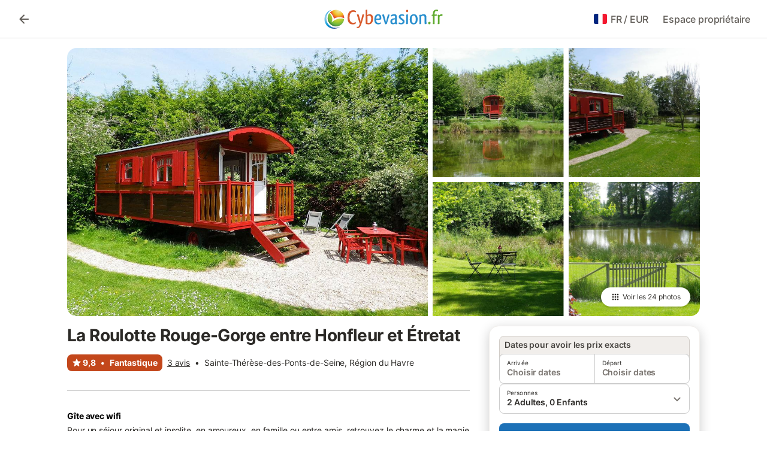

--- FILE ---
content_type: text/html; charset=utf-8
request_url: https://www.cybevasion.fr/gites-la-roulotte-rouge-gorge-entre-honfleur-et-etretat-saint-gilles-de-la-neuville-e53712.html
body_size: 182109
content:

<!DOCTYPE html>
<html lang="fr-FR" dir="ltr" data-page-id="SEO_DETAIL_PAGE" data-page-event-action="SEO_DETAIL_PAGE" class="is-desktop">
  <head>
    <script>window.renderedAt=1769463817058</script>
    <script src="https://cdnjs.cloudflare.com/polyfill/v3/polyfill.min.js?features=AbortController%2CResizeObserver%2Csmoothscroll%2Ces2020"></script>
    <script defer src="https://cdn.jsdelivr.net/npm/@thumbmarkjs/thumbmarkjs/dist/thumbmark.umd.js"></script>
    <script defer>
      // Thumbmark initialization - deferred to avoid blocking page rendering
      if (typeof ThumbmarkJS !== 'undefined') {
        ThumbmarkJS.getFingerprint().then(
          function(fp) { window.thumbmark = fp }
        );
      }
    </script>
    <script>
      !function(){if('PerformanceLongTaskTiming' in window){var g=window.__tti={e:[]}; g.o=new PerformanceObserver(function(l){g.e=g.e.concat(l.getEntries())}); g.o.observe({entryTypes:['longtask']})}}();
    </script>

    

    <meta charset="utf-8">
    <meta name="referrer" content="origin">
    <meta name="viewport" content="width=device-width, initial-scale=1, minimum-scale=1, maximum-scale=1, viewport-fit=cover">
    <meta name="X-UA-Compatible" content="IE=edge">
    <meta http-equiv="pragma" content="no-cache">
    <meta http-equiv="cache-control" content="no-cache,must-revalidate">
    <meta http-equiv="expires" content="0">
    <meta http-equiv="x-dns-prefetch-control" content="on">
    <meta property="og:type" content="website">
    <meta name="format-detection" content="telephone=no">

    <link rel="home" href="/">

    

    <meta name="author" content="cybevasion.fr"><meta name="copyright" content="cybevasion.fr"><meta  content="cybevasion.fr" itemprop="name"><meta name="twitter:card" content="app"><meta name="twitter:site" content="@holidu"><meta name="twitter:app:name:iphone" content="Holidu"><meta name="twitter:app:id:iphone" content="1102400164"><meta name="twitter:app:url:iphone" content="holidu:&#x2F;&#x2F;"><meta name="twitter:app:id:googleplay" content="com.holidu.holidu"><meta name="p:domain_verify" content="01a1a1e09e216e742cabfce26fbabbe4">

    <link rel="apple-touch-icon" type="" sizes="76x76" href="https://static.holidu.com/search-managers-live/strapi/8688687b_9f45_49eb_8e0f_e0bfac0fe66c_TICKET_favicon_152x152_a1ca33ed7a.png"><link rel="apple-touch-icon" type="" sizes="120x120" href="https://static.holidu.com/search-managers-live/strapi/8688687b_9f45_49eb_8e0f_e0bfac0fe66c_TICKET_favicon_57x57_f96bafefbd.png"><link rel="apple-touch-icon" type="" sizes="152x152" href="https://static.holidu.com/search-managers-live/strapi/8688687b_9f45_49eb_8e0f_e0bfac0fe66c_TICKET_favicon_120x120_0f8d8f7b32.png"><link rel="apple-touch-icon" type="" sizes="" href="https://static.holidu.com/search-managers-live/strapi/8688687b_9f45_49eb_8e0f_e0bfac0fe66c_TICKET_favicon_76x76_209b258d7c.png"><link rel="icon" type="" sizes="" href="https://static.holidu.com/search-managers-live/strapi/8688687b_9f45_49eb_8e0f_e0bfac0fe66c_TICKET_favicon_120x120_0f8d8f7b32.png">

    <link rel="preconnect" crossorigin="" href="https://www.google-analytics.com" />
    <link rel="preconnect" crossorigin="" href="https://api.holidu.com" />
    <link rel="preconnect" crossorigin="" href="https://www.googletagmanager.com" />
    <link rel="preconnect" crossorigin="" href="https://cdn.taboola.com" />
    <link rel="preconnect" crossorigin="" href="https://bat.bing.com" />
    <link rel="preconnect" crossorigin="" href="https://connect.facebook.net" />
    <link rel="preconnect" crossorigin="" href="https://assets.holidu.com" />
    <link rel="preconnect" crossorigin="" href="https://static.holidu.com" />
    

    
    <script>
        window.process = window.process || {};
        window.process.env = window.process.env || {};
        window.process.env.IS_CLIENT = true;
    </script>
    
    <link href='https://assets.holidu.com/assets/styles/index.v4.1923.0.css' rel='stylesheet' type='text/css'>
    <link href='https://assets.holidu.com/assets/styles/tailwind.v4.1923.0.css' rel='stylesheet' type='text/css'><link href='https://assets.holidu.com/assets/styles/CYBEVASION.v4.1923.0.css' rel='stylesheet' type='text/css'>

    <title data-rh="true">La Roulotte Rouge-Gorge entre Honfleur et Étretat</title>
    
    <meta data-rh="true" name="application-name" content="La Roulotte Rouge-Gorge entre Honfleur et Étretat"/><meta data-rh="true" name="robots" content="index, follow"/><meta data-rh="true" name="description" content="Pour un séjour original et insolite, en amoureux, en famille ou entre amis, retrouvez le charme et la magie d&#x27;une roulotte en bois d&#x27;antan.

Notre roulotte Rouge-Gorge vous accueille à Saint-Gilles-de-la-Neuville en Normandie, petit village du Pays de Caux situé près de la côte d&#x27;Albâtre, à quelques kilomètres des falaises d&#x27;Étretat et d&#x27;Honfleur.

Vous serez installés sous les pommiers d&#x27;un clos normand, aux abords d&#x27;un petit étang où vous pourrez pêcher (n&#x27;hésitez pas à prendre votre matériel de pêche) et vous ressourcer loin des tumultes de la vie quotidienne.
Vous pourrez randonner sur place à pied ou à vélos (prêt de vélos).

Notre Roulotte peut accueillir 2 personnes. Elle dispose d&#x27;une petite cuisine et d&#x27;une salle de bain. Elle est chauffée, très bien isolée. Nous pouvons ainsi accueillir nos hôtes toute l&#x27;année dans une atmosphère très cocooning.
ATTENTION: lit en alcôve avec petit escabeau de 2 marches.

Nous proposons également sur notre site (parc de 1 ha) une seconde roulotte (la Roulotte Pic-Vert) ainsi que la Cabane de la Caroline.
Chaque hébergement dispose de son propre espace sans aucun vis à vis et de son accès privatisé à l&#x27;étang.

Durée de la location
- Weekends fériés: location sur la globalité du weekend férié (pouvant aller jusqu&#x27;à 5 nuitées)
- Le reste de l&#x27;année: minimum 2 nuitées.

Les tarifs sont en &quot;tout inclus&quot;: taxes de séjour, eau, électricité, fourniture de linge de maison. Le jour de votre départ, nous vous demandons de remettre la Roulotte dans un état de propreté acceptable).

Nous acceptons les chiens sur demande uniquement. Les chats sont refusés.

Durée de la location
- Weekends fériés: location sur la globalité du weekend férié (pouvant aller jusqu&#x27;à 5 nuitées)
- Le reste de l&#x27;année: minimum 2 nuitées.

Conditions d&#x27;annulations ordinaires de la réservation:
- plus de 30 jours avant le début du séjour: remboursement de l&#x27;acompte
- entre 30 et 15 jours avant le début du séjour: 25% du prix de la location à charge
- entre 14 et 8 jours avant le début du séjour: 50% du prix de la location à charge
- entre 7 et 2 jours avant le début du séjour: 75% du prix de la location à charge
- 1 jour avant ou non présentation sur place: 100% du prix de la location à charge"/><meta data-rh="true" property="og:title" content="La Roulotte Rouge-Gorge entre Honfleur et Étretat"/><meta data-rh="true" property="og:image" content="https://img.holidu.com/images/5cff5602-8e56-49e4-a70c-df9fb48dc948/t.jpg"/><meta data-rh="true" property="og:description" content="Pour un séjour original et insolite, en amoureux, en famille ou entre amis, retrouvez le charme et la magie d&#x27;une roulotte en bois d&#x27;antan.

Notre roulotte Rouge-Gorge vous accueille à Saint-Gilles-de-la-Neuville en Normandie, petit village du Pays de Caux situé près de la côte d&#x27;Albâtre, à quelques kilomètres des falaises d&#x27;Étretat et d&#x27;Honfleur.

Vous serez installés sous les pommiers d&#x27;un clos normand, aux abords d&#x27;un petit étang où vous pourrez pêcher (n&#x27;hésitez pas à prendre votre matériel de pêche) et vous ressourcer loin des tumultes de la vie quotidienne.
Vous pourrez randonner sur place à pied ou à vélos (prêt de vélos).

Notre Roulotte peut accueillir 2 personnes. Elle dispose d&#x27;une petite cuisine et d&#x27;une salle de bain. Elle est chauffée, très bien isolée. Nous pouvons ainsi accueillir nos hôtes toute l&#x27;année dans une atmosphère très cocooning.
ATTENTION: lit en alcôve avec petit escabeau de 2 marches.

Nous proposons également sur notre site (parc de 1 ha) une seconde roulotte (la Roulotte Pic-Vert) ainsi que la Cabane de la Caroline.
Chaque hébergement dispose de son propre espace sans aucun vis à vis et de son accès privatisé à l&#x27;étang.

Durée de la location
- Weekends fériés: location sur la globalité du weekend férié (pouvant aller jusqu&#x27;à 5 nuitées)
- Le reste de l&#x27;année: minimum 2 nuitées.

Les tarifs sont en &quot;tout inclus&quot;: taxes de séjour, eau, électricité, fourniture de linge de maison. Le jour de votre départ, nous vous demandons de remettre la Roulotte dans un état de propreté acceptable).

Nous acceptons les chiens sur demande uniquement. Les chats sont refusés.

Durée de la location
- Weekends fériés: location sur la globalité du weekend férié (pouvant aller jusqu&#x27;à 5 nuitées)
- Le reste de l&#x27;année: minimum 2 nuitées.

Conditions d&#x27;annulations ordinaires de la réservation:
- plus de 30 jours avant le début du séjour: remboursement de l&#x27;acompte
- entre 30 et 15 jours avant le début du séjour: 25% du prix de la location à charge
- entre 14 et 8 jours avant le début du séjour: 50% du prix de la location à charge
- entre 7 et 2 jours avant le début du séjour: 75% du prix de la location à charge
- 1 jour avant ou non présentation sur place: 100% du prix de la location à charge"/><meta data-rh="true" name="twitter:title" content="La Roulotte Rouge-Gorge entre Honfleur et Étretat"/><meta data-rh="true" name="twitter:description" content="Pour un séjour original et insolite, en amoureux, en famille ou entre amis, retrouvez le charme et la magie d&#x27;une roulotte en bois d&#x27;antan.

Notre roulotte Rouge-Gorge vous accueille à Saint-Gilles-de-la-Neuville en Normandie, petit village du Pays de Caux situé près de la côte d&#x27;Albâtre, à quelques kilomètres des falaises d&#x27;Étretat et d&#x27;Honfleur.

Vous serez installés sous les pommiers d&#x27;un clos normand, aux abords d&#x27;un petit étang où vous pourrez pêcher (n&#x27;hésitez pas à prendre votre matériel de pêche) et vous ressourcer loin des tumultes de la vie quotidienne.
Vous pourrez randonner sur place à pied ou à vélos (prêt de vélos).

Notre Roulotte peut accueillir 2 personnes. Elle dispose d&#x27;une petite cuisine et d&#x27;une salle de bain. Elle est chauffée, très bien isolée. Nous pouvons ainsi accueillir nos hôtes toute l&#x27;année dans une atmosphère très cocooning.
ATTENTION: lit en alcôve avec petit escabeau de 2 marches.

Nous proposons également sur notre site (parc de 1 ha) une seconde roulotte (la Roulotte Pic-Vert) ainsi que la Cabane de la Caroline.
Chaque hébergement dispose de son propre espace sans aucun vis à vis et de son accès privatisé à l&#x27;étang.

Durée de la location
- Weekends fériés: location sur la globalité du weekend férié (pouvant aller jusqu&#x27;à 5 nuitées)
- Le reste de l&#x27;année: minimum 2 nuitées.

Les tarifs sont en &quot;tout inclus&quot;: taxes de séjour, eau, électricité, fourniture de linge de maison. Le jour de votre départ, nous vous demandons de remettre la Roulotte dans un état de propreté acceptable).

Nous acceptons les chiens sur demande uniquement. Les chats sont refusés.

Durée de la location
- Weekends fériés: location sur la globalité du weekend férié (pouvant aller jusqu&#x27;à 5 nuitées)
- Le reste de l&#x27;année: minimum 2 nuitées.

Conditions d&#x27;annulations ordinaires de la réservation:
- plus de 30 jours avant le début du séjour: remboursement de l&#x27;acompte
- entre 30 et 15 jours avant le début du séjour: 25% du prix de la location à charge
- entre 14 et 8 jours avant le début du séjour: 50% du prix de la location à charge
- entre 7 et 2 jours avant le début du séjour: 75% du prix de la location à charge
- 1 jour avant ou non présentation sur place: 100% du prix de la location à charge"/><meta data-rh="true" name="twitter:image" content="https://img.holidu.com/images/5cff5602-8e56-49e4-a70c-df9fb48dc948/t.jpg"/>
    <link data-rh="true" rel="canonical" href="https://www.cybevasion.fr/gites-la-roulotte-rouge-gorge-entre-honfleur-et-etretat-saint-gilles-de-la-neuville-e53712.html"/><link data-rh="true" rel="alternate" hrefLang="fr-FR" href="https://www.cybevasion.fr/gites-la-roulotte-rouge-gorge-entre-honfleur-et-etretat-saint-gilles-de-la-neuville-e53712.html"/>
    
  

    

    
      <link rel="preload" href="https://assets.holidu.com/assets/fonts/Optimised/Inter-Regular-Latin.woff2" as="font" type="font/woff2" crossorigin>
      <link rel="preload" href="https://assets.holidu.com/assets/fonts/Optimised/Satoshi-Variable.woff2" as="font" type="font/woff2" crossorigin>
      <script type="text/javascript">

      /**
      * Loads fonts asynchronously and adds CSS classes to the document's root element
      * based on the loading status of the fonts.
      * If the fonts have already been loaded, adds 'FullyLoadedFont' class.
      * If the fonts have not been loaded, loads the fonts and adds 'FastLoadedFont' class
      * during the initial loading and 'FullyLoadedFont' class once all fonts are loaded.
      * Based on https://css-tricks.com/the-best-font-loading-strategies-and-how-to-execute-them/#loading-fonts-with-self-hosted-fonts
      */
      function loadFonts () {
        if (sessionStorage.fontsLoaded) {
          document.documentElement.classList.add('FullyLoadedFont')
          return
        }

        if ('fonts' in document) {
          document.fonts.load('1em InterInitial')
          .then(() => {
            document.documentElement.classList.add('FastLoadedFont')

            // Load critical font weights immediately:
            // - Inter 400 (body text) and 700 (headings)
            // - Satoshi 700 (bold titles, most common above the fold)
            // Variable fonts provide access to all weights, but loading the most common weight ensures it's prioritized
            Promise.all([
              document.fonts.load('400 1em Inter'),
              document.fonts.load('700 1em Inter'),
              document.fonts.load('700 1em Satoshi'), // Bold titles (most common above the fold)
            ]).then(() => {
              document.documentElement.classList.remove('FastLoadedFont')
              document.documentElement.classList.add('FullyLoadedFont')

              sessionStorage.fontsLoaded = true

              // Load non-critical font weights lazily (after initial render)
              // These are used in below-the-fold content or less critical UI elements
              Promise.all([
                document.fonts.load('500 1em Inter'),
                document.fonts.load('600 1em Inter'),
                // Satoshi variable font already provides access to all weights via 700,
                // but load 600 (semibold) explicitly if needed for specific title styles
                document.fonts.load('600 1em Satoshi'),
              ]).catch(() => {
                // Silently fail if fonts can't be loaded
              })
            })
          })
        }
      }

      loadFonts()
      </script>
    

    

    
    <style>
      :root
      {
        --color-primary: #C3471B;--color-primary-rgb: 195,71,27;--color-primary-dark: #9C3916;--color-primary-dark-rgb: 156,57,22;--color-cta: #1D71B7;--color-cta-active: #175A92;--color-cta-text: #FFFFFF;
      }
    </style>
    <style>
      
    .is-hidden-on-whitelabel {
      display: none;
    }

    .keep-blue {
      color: #00809d;
    }

    .keep-links-blue a {
      color: #00809d;
    }

    .keep-links-blue span.clickable {
      color: #00809d;
    }

    .WL--AppBanner {
      display: none;
    }
  
      html[data-page-id='SEARCH_PAGE'] .WL--Navbar {
        display: flex;
        border-bottom: none;
      }
    
      .WL--SearchBar-LocaleCurrencySelector {
        display: none;
      }
    
      .WL--Navbar--Logo--Custom {
        display: block;
        background-image: url("https://static.holidu.com/search-managers-live/strapi/logo_cyb_1_3f92c6c583.svg");
      }
    
    .WL--Navbar-AccountFeature {
      display: none;
    }
  
      #csa-container,
      #csa-container2,
      .csa-loader {
        display: none;
      }
    
  .WL--Navbar {
    background: white;
    box-shadow: none;
    border-bottom: 1px solid #dadada;
  }

  .WL--Navbar--CurrentSearchDetails,
  .WL--Navbar--ContactInfo,
  .WL--Navbar--ContactInfo > a {
    color: #1d1d1d;
  }

  .WL--Navbar-BackButton svg > path {
    fill: #1d1d1d;
  }

  .WL--Navbar-HelpButton {
    color: #1d1d1d;
  }

  .WL--Navbar-HelpButton svg path[fill='currentColor'] {
    fill: #1d1d1d;
  }

  .WL--Navbar-BurgerMenu {
    fill: #1d1d1d;
  }

  .WL--Navbar-BurgerMenu svg > path {
    fill: #1d1d1d;
  }

  .WL--petsAllowedLabel {
    color: #1d1d1d !important;
  }

  .WL--petsAllowedCheckbox rect {
    stroke: #646464 !important;
  }

      .WL--StickySearch--Logo--Cooperation,
      .WL--StickySearch--Logo--Custom {
        display: none;
      }
    
    </style>

    
  </head>

  <body>

    

    <main id="main">
      
      <div id="root"><div id="seo-detail-page-root"><div class="WL--Navbar flex w-full items-center justify-center z-NavbarBlocksBase bg-primary h-xxl4"><div class="max-w-[82rem] md:px-m items-center grid grid-cols-[minmax(max-content,_1fr),_minmax(max-content,_auto)_minmax(max-content,_1fr)] w-full"><div><form action="/redirect/prg" target="_self" class="hidden" method="POST"><input name="to" type="hidden" value="L3M="/></form><a class="cursor-pointer p-s rounded-big text-gray-700 hover:bg-gray-100 hover:text-grey-black active:bg-gray-200 active:text-grey-black" data-testid="Details__Navbar__BackButton" tabindex="0"><svg viewBox="0 0 24 24" fill="none" xmlns="http://www.w3.org/2000/svg" class="h-xl w-xl"><path fill-rule="evenodd" clip-rule="evenodd" d="M19 11H7.82998L12.71 6.11997C13.1 5.72997 13.1 5.08997 12.71 4.69997C12.32 4.30997 11.69 4.30997 11.3 4.69997L4.70998 11.29C4.31998 11.68 4.31998 12.31 4.70998 12.7L11.3 19.29C11.69 19.68 12.32 19.68 12.71 19.29C13.1 18.9 13.1 18.27 12.71 17.88L7.82998 13H19C19.55 13 20 12.55 20 12C20 11.45 19.55 11 19 11Z" fill="currentColor"></path></svg></a></div><a href="/" class="flex h-[2.25rem] w-[12.375rem] rounded ring-offset-primary justify-start" aria-label="Logo Holidu"><div class="WL--Logo--Cooperation hidden h-full w-full flex-col justify-center pb-xxs"><div class="tracking-tight whitespace-no-wrap mb-xxxs text-xs text-grey-black">En coopération avec</div><svg viewBox="0 0 162 50" fill="none" xmlns="http://www.w3.org/2000/svg" class="WL--Logo--Cooperation--Svg"><path d="M32.452 18.8653C31.2165 20.2552 29.2431 20.5566 28.0591 19.5519C26.8751 18.5472 26.9093 16.6047 28.1449 15.2148C29.3804 13.825 31.3538 13.5235 32.5378 14.5283C33.7218 15.533 33.6874 17.4755 32.452 18.8653Z" class="fill-current"></path><path d="M18.2761 24.0495V16.5398C18.2761 16.4504 18.2585 16.3619 18.2243 16.2793C18.1901 16.1967 18.1399 16.1217 18.0767 16.0585C18.0135 15.9953 17.9385 15.9452 17.8559 15.911C17.7734 15.8768 17.6849 15.8592 17.5955 15.8592H14.1498C14.0605 15.8592 13.972 15.8768 13.8894 15.911C13.8068 15.9452 13.7318 15.9953 13.6686 16.0585C13.6054 16.1217 13.5553 16.1967 13.5211 16.2793C13.4868 16.3619 13.4692 16.4504 13.4692 16.5398V24.0478C15.0694 24.1635 16.6758 24.1641 18.2761 24.0495Z" class="fill-current"></path><path d="M35.1581 20.3491C35.2179 20.3932 35.2681 20.4491 35.3054 20.5134L35.8781 21.5054C35.945 21.6201 35.9767 21.752 35.9693 21.8847C35.9619 22.0173 35.9156 22.1448 35.8363 22.2514C34.9189 23.4661 33.868 24.5738 32.7032 25.5538V38.2619C32.7032 38.3513 32.6856 38.4398 32.6514 38.5223C32.6172 38.6049 32.5671 38.6799 32.5039 38.7431C32.4407 38.8063 32.3657 38.8565 32.2831 38.8907C32.2005 38.9249 32.112 38.9425 32.0226 38.9425H28.577C28.3965 38.9425 28.2234 38.8708 28.0958 38.7431C27.9681 38.6155 27.8964 38.4424 27.8964 38.2619V28.5592C24.8756 29.8985 21.5717 30.4736 18.276 30.2338V38.262C18.276 38.3514 18.2584 38.4399 18.2242 38.5224C18.19 38.605 18.1399 38.68 18.0767 38.7433C18.0135 38.8065 17.9385 38.8566 17.8559 38.8908C17.7733 38.925 17.6848 38.9426 17.5954 38.9426H14.1498C13.9693 38.9426 13.7962 38.8709 13.6685 38.7433C13.5409 38.6156 13.4692 38.4425 13.4692 38.262V29.2983C12.2666 28.9068 11.1036 28.4026 9.99579 27.7924C9.91618 27.7486 9.8461 27.6895 9.78965 27.6183C9.7332 27.5471 9.69151 27.4654 9.66702 27.378C9.64253 27.2905 9.63573 27.199 9.64702 27.1089C9.65832 27.0188 9.68748 26.9318 9.73279 26.8531L10.2572 25.9448C10.3258 25.8266 10.4284 25.7318 10.5516 25.6727C10.6748 25.6136 10.813 25.593 10.9481 25.6135C19.1921 26.842 27.5983 24.9611 34.5327 20.3365C34.5943 20.2948 34.6637 20.2663 34.7368 20.2527C34.8099 20.239 34.885 20.2405 34.9575 20.2571C35.0299 20.2737 35.0982 20.305 35.1581 20.3491Z" class="fill-current"></path><path fill-rule="evenodd" clip-rule="evenodd" d="M26.6133 0.984156L42.6541 10.2452C44.8932 11.5379 46.177 13.6866 46.1765 16.1402L46.1708 40.1068C46.1825 41.4224 45.8005 42.7115 45.0739 43.8084C44.3473 44.9052 43.3094 45.7598 42.0934 46.2622C30.3646 51.2458 15.7984 51.2457 4.08116 46.2631C2.86572 45.7604 1.8283 44.9058 1.10212 43.8091C0.375945 42.7124 -0.0058372 41.4237 0.00580256 40.1085L1.46493e-07 16.1402C-0.000500738 13.6864 1.28348 11.5379 3.52249 10.2452L19.5631 0.984156C21.8362 -0.327882 24.3399 -0.328222 26.6133 0.984156ZM42.6656 42.2146C43.0794 41.5902 43.2942 40.855 43.2815 40.106L43.2871 16.1395C43.2874 14.7054 42.5691 13.5323 41.2094 12.7473L25.1686 3.48635C23.7687 2.67803 22.4072 2.67824 21.0078 3.48635L4.96714 12.7473C3.60746 13.5323 2.88896 14.7054 2.88928 16.1395L2.8951 40.1078C2.88235 40.8566 3.09695 41.5915 3.51055 42.2158C3.92416 42.84 4.51734 43.3241 5.21179 43.6043C16.233 48.2911 29.9322 48.2902 40.9634 43.6031C41.6582 43.3231 42.2517 42.839 42.6656 42.2146Z" class="fill-current"></path><path d="M74.3036 18.2799V34.5085C74.3036 34.6817 74.2348 34.8478 74.1123 34.9703C73.9898 35.0928 73.8237 35.1616 73.6505 35.1616H70.8986C70.7254 35.1616 70.5593 35.0928 70.4368 34.9703C70.3143 34.8478 70.2455 34.6817 70.2455 34.5085V27.9725H61.779V34.5085C61.779 34.6817 61.7102 34.8478 61.5877 34.9703C61.4653 35.0928 61.2991 35.1616 61.1259 35.1616H58.3741C58.2008 35.1616 58.0347 35.0928 57.9122 34.9703C57.7898 34.8478 57.7209 34.6817 57.7209 34.5085V18.2799C57.7209 18.1067 57.7898 17.9406 57.9122 17.8181C58.0347 17.6956 58.2008 17.6268 58.3741 17.6268H61.1259C61.2991 17.6268 61.4653 17.6956 61.5877 17.8181C61.7102 17.9406 61.779 18.1067 61.779 18.2799V24.5405H70.2455V18.2799C70.2455 18.1067 70.3143 17.9406 70.4368 17.8181C70.5593 17.6956 70.7254 17.6268 70.8986 17.6268H73.6505C73.8237 17.6268 73.9898 17.6956 74.1123 17.8181C74.2348 17.9406 74.3036 18.1067 74.3036 18.2799Z" class="fill-current"></path><path fill-rule="evenodd" clip-rule="evenodd" d="M87.0023 17.3264C81.4663 17.3264 77.4082 21.1839 77.4082 26.3941C77.4082 31.6044 81.4663 35.4624 87.0023 35.4624C92.5129 35.4624 96.5965 31.6298 96.5965 26.3941C96.5965 21.159 92.5129 17.3264 87.0023 17.3264ZM87.0023 20.7833C90.1334 20.7833 92.488 23.0625 92.488 26.3941C92.488 29.7258 90.1334 32.0055 87.0023 32.0055C83.8708 32.0055 81.5162 29.7257 81.5162 26.3941C81.5162 23.0625 83.8708 20.7833 87.0023 20.7833Z" class="fill-current"></path><path d="M100.356 17.6268H103.108C103.281 17.6268 103.448 17.6956 103.57 17.8181C103.693 17.9406 103.761 18.1067 103.761 18.2799V31.8549H112.735C112.909 31.8549 113.075 31.9237 113.197 32.0462C113.32 32.1686 113.389 32.3348 113.389 32.508V34.5084C113.389 34.6816 113.32 34.8477 113.197 34.9702C113.075 35.0927 112.909 35.1615 112.735 35.1615H100.356C100.183 35.1615 100.017 35.0927 99.8947 34.9702C99.7722 34.8477 99.7034 34.6816 99.7034 34.5084V18.2799C99.7034 18.1067 99.7722 17.9406 99.8947 17.8181C100.017 17.6956 100.183 17.6268 100.356 17.6268Z" class="fill-current"></path><path d="M119.691 17.6268H116.939C116.766 17.6268 116.6 17.6956 116.477 17.8181C116.355 17.9406 116.286 18.1067 116.286 18.2799V34.5085C116.286 34.6817 116.355 34.8478 116.477 34.9703C116.6 35.0928 116.766 35.1616 116.939 35.1616H119.691C119.864 35.1616 120.03 35.0928 120.153 34.9703C120.275 34.8478 120.344 34.6817 120.344 34.5085V18.2799C120.344 18.1067 120.275 17.9406 120.153 17.8181C120.03 17.6956 119.864 17.6268 119.691 17.6268Z" class="fill-current"></path><path fill-rule="evenodd" clip-rule="evenodd" d="M124.404 18.2799C124.404 18.1067 124.473 17.9406 124.595 17.8181C124.718 17.6956 124.884 17.6268 125.057 17.6268H132.463C138.2 17.6268 141.936 21.0837 141.936 26.3942C141.936 31.7047 138.2 35.1615 132.463 35.1615H125.057C124.884 35.1615 124.718 35.0927 124.595 34.9702C124.473 34.8477 124.404 34.6816 124.404 34.5084V18.2799ZM132.295 31.8299C135.777 31.8299 137.859 29.7507 137.859 26.3941C137.859 23.0376 135.777 20.9584 132.295 20.9584H128.462V31.8299H132.295Z" class="fill-current"></path><path d="M145.04 18.2799V27.4465C145.04 32.6068 148.347 35.4624 153.332 35.4624C158.316 35.4624 161.623 32.6068 161.623 27.4465V18.2799C161.623 18.1942 161.606 18.1092 161.573 18.03C161.54 17.9508 161.492 17.8788 161.432 17.8181C161.371 17.7575 161.299 17.7094 161.22 17.6765C161.141 17.6437 161.056 17.6268 160.97 17.6268H158.268C158.095 17.6268 157.929 17.6956 157.807 17.8181C157.684 17.9406 157.615 18.1067 157.615 18.2799V27.2958C157.615 30.6274 155.837 32.0055 153.357 32.0055C150.902 32.0055 149.098 30.6274 149.098 27.2958V18.2799C149.098 18.1067 149.03 17.9406 148.907 17.8181C148.785 17.6956 148.618 17.6268 148.445 17.6268H145.693C145.52 17.6268 145.354 17.6956 145.232 17.8181C145.109 17.9406 145.04 18.1067 145.04 18.2799Z" class="fill-current"></path></svg></div><svg viewBox="0 0 162 50" fill="none" xmlns="http://www.w3.org/2000/svg" class="WL--Logo--Regular is-hidden-on-whitelabel text-white-100"><path d="M32.452 18.8653C31.2165 20.2552 29.2431 20.5566 28.0591 19.5519C26.8751 18.5472 26.9093 16.6047 28.1449 15.2148C29.3804 13.825 31.3538 13.5235 32.5378 14.5283C33.7218 15.533 33.6874 17.4755 32.452 18.8653Z" class="fill-current"></path><path d="M18.2761 24.0495V16.5398C18.2761 16.4504 18.2585 16.3619 18.2243 16.2793C18.1901 16.1967 18.1399 16.1217 18.0767 16.0585C18.0135 15.9953 17.9385 15.9452 17.8559 15.911C17.7734 15.8768 17.6849 15.8592 17.5955 15.8592H14.1498C14.0605 15.8592 13.972 15.8768 13.8894 15.911C13.8068 15.9452 13.7318 15.9953 13.6686 16.0585C13.6054 16.1217 13.5553 16.1967 13.5211 16.2793C13.4868 16.3619 13.4692 16.4504 13.4692 16.5398V24.0478C15.0694 24.1635 16.6758 24.1641 18.2761 24.0495Z" class="fill-current"></path><path d="M35.1581 20.3491C35.2179 20.3932 35.2681 20.4491 35.3054 20.5134L35.8781 21.5054C35.945 21.6201 35.9767 21.752 35.9693 21.8847C35.9619 22.0173 35.9156 22.1448 35.8363 22.2514C34.9189 23.4661 33.868 24.5738 32.7032 25.5538V38.2619C32.7032 38.3513 32.6856 38.4398 32.6514 38.5223C32.6172 38.6049 32.5671 38.6799 32.5039 38.7431C32.4407 38.8063 32.3657 38.8565 32.2831 38.8907C32.2005 38.9249 32.112 38.9425 32.0226 38.9425H28.577C28.3965 38.9425 28.2234 38.8708 28.0958 38.7431C27.9681 38.6155 27.8964 38.4424 27.8964 38.2619V28.5592C24.8756 29.8985 21.5717 30.4736 18.276 30.2338V38.262C18.276 38.3514 18.2584 38.4399 18.2242 38.5224C18.19 38.605 18.1399 38.68 18.0767 38.7433C18.0135 38.8065 17.9385 38.8566 17.8559 38.8908C17.7733 38.925 17.6848 38.9426 17.5954 38.9426H14.1498C13.9693 38.9426 13.7962 38.8709 13.6685 38.7433C13.5409 38.6156 13.4692 38.4425 13.4692 38.262V29.2983C12.2666 28.9068 11.1036 28.4026 9.99579 27.7924C9.91618 27.7486 9.8461 27.6895 9.78965 27.6183C9.7332 27.5471 9.69151 27.4654 9.66702 27.378C9.64253 27.2905 9.63573 27.199 9.64702 27.1089C9.65832 27.0188 9.68748 26.9318 9.73279 26.8531L10.2572 25.9448C10.3258 25.8266 10.4284 25.7318 10.5516 25.6727C10.6748 25.6136 10.813 25.593 10.9481 25.6135C19.1921 26.842 27.5983 24.9611 34.5327 20.3365C34.5943 20.2948 34.6637 20.2663 34.7368 20.2527C34.8099 20.239 34.885 20.2405 34.9575 20.2571C35.0299 20.2737 35.0982 20.305 35.1581 20.3491Z" class="fill-current"></path><path fill-rule="evenodd" clip-rule="evenodd" d="M26.6133 0.984156L42.6541 10.2452C44.8932 11.5379 46.177 13.6866 46.1765 16.1402L46.1708 40.1068C46.1825 41.4224 45.8005 42.7115 45.0739 43.8084C44.3473 44.9052 43.3094 45.7598 42.0934 46.2622C30.3646 51.2458 15.7984 51.2457 4.08116 46.2631C2.86572 45.7604 1.8283 44.9058 1.10212 43.8091C0.375945 42.7124 -0.0058372 41.4237 0.00580256 40.1085L1.46493e-07 16.1402C-0.000500738 13.6864 1.28348 11.5379 3.52249 10.2452L19.5631 0.984156C21.8362 -0.327882 24.3399 -0.328222 26.6133 0.984156ZM42.6656 42.2146C43.0794 41.5902 43.2942 40.855 43.2815 40.106L43.2871 16.1395C43.2874 14.7054 42.5691 13.5323 41.2094 12.7473L25.1686 3.48635C23.7687 2.67803 22.4072 2.67824 21.0078 3.48635L4.96714 12.7473C3.60746 13.5323 2.88896 14.7054 2.88928 16.1395L2.8951 40.1078C2.88235 40.8566 3.09695 41.5915 3.51055 42.2158C3.92416 42.84 4.51734 43.3241 5.21179 43.6043C16.233 48.2911 29.9322 48.2902 40.9634 43.6031C41.6582 43.3231 42.2517 42.839 42.6656 42.2146Z" class="fill-current"></path><path d="M74.3036 18.2799V34.5085C74.3036 34.6817 74.2348 34.8478 74.1123 34.9703C73.9898 35.0928 73.8237 35.1616 73.6505 35.1616H70.8986C70.7254 35.1616 70.5593 35.0928 70.4368 34.9703C70.3143 34.8478 70.2455 34.6817 70.2455 34.5085V27.9725H61.779V34.5085C61.779 34.6817 61.7102 34.8478 61.5877 34.9703C61.4653 35.0928 61.2991 35.1616 61.1259 35.1616H58.3741C58.2008 35.1616 58.0347 35.0928 57.9122 34.9703C57.7898 34.8478 57.7209 34.6817 57.7209 34.5085V18.2799C57.7209 18.1067 57.7898 17.9406 57.9122 17.8181C58.0347 17.6956 58.2008 17.6268 58.3741 17.6268H61.1259C61.2991 17.6268 61.4653 17.6956 61.5877 17.8181C61.7102 17.9406 61.779 18.1067 61.779 18.2799V24.5405H70.2455V18.2799C70.2455 18.1067 70.3143 17.9406 70.4368 17.8181C70.5593 17.6956 70.7254 17.6268 70.8986 17.6268H73.6505C73.8237 17.6268 73.9898 17.6956 74.1123 17.8181C74.2348 17.9406 74.3036 18.1067 74.3036 18.2799Z" class="fill-current"></path><path fill-rule="evenodd" clip-rule="evenodd" d="M87.0023 17.3264C81.4663 17.3264 77.4082 21.1839 77.4082 26.3941C77.4082 31.6044 81.4663 35.4624 87.0023 35.4624C92.5129 35.4624 96.5965 31.6298 96.5965 26.3941C96.5965 21.159 92.5129 17.3264 87.0023 17.3264ZM87.0023 20.7833C90.1334 20.7833 92.488 23.0625 92.488 26.3941C92.488 29.7258 90.1334 32.0055 87.0023 32.0055C83.8708 32.0055 81.5162 29.7257 81.5162 26.3941C81.5162 23.0625 83.8708 20.7833 87.0023 20.7833Z" class="fill-current"></path><path d="M100.356 17.6268H103.108C103.281 17.6268 103.448 17.6956 103.57 17.8181C103.693 17.9406 103.761 18.1067 103.761 18.2799V31.8549H112.735C112.909 31.8549 113.075 31.9237 113.197 32.0462C113.32 32.1686 113.389 32.3348 113.389 32.508V34.5084C113.389 34.6816 113.32 34.8477 113.197 34.9702C113.075 35.0927 112.909 35.1615 112.735 35.1615H100.356C100.183 35.1615 100.017 35.0927 99.8947 34.9702C99.7722 34.8477 99.7034 34.6816 99.7034 34.5084V18.2799C99.7034 18.1067 99.7722 17.9406 99.8947 17.8181C100.017 17.6956 100.183 17.6268 100.356 17.6268Z" class="fill-current"></path><path d="M119.691 17.6268H116.939C116.766 17.6268 116.6 17.6956 116.477 17.8181C116.355 17.9406 116.286 18.1067 116.286 18.2799V34.5085C116.286 34.6817 116.355 34.8478 116.477 34.9703C116.6 35.0928 116.766 35.1616 116.939 35.1616H119.691C119.864 35.1616 120.03 35.0928 120.153 34.9703C120.275 34.8478 120.344 34.6817 120.344 34.5085V18.2799C120.344 18.1067 120.275 17.9406 120.153 17.8181C120.03 17.6956 119.864 17.6268 119.691 17.6268Z" class="fill-current"></path><path fill-rule="evenodd" clip-rule="evenodd" d="M124.404 18.2799C124.404 18.1067 124.473 17.9406 124.595 17.8181C124.718 17.6956 124.884 17.6268 125.057 17.6268H132.463C138.2 17.6268 141.936 21.0837 141.936 26.3942C141.936 31.7047 138.2 35.1615 132.463 35.1615H125.057C124.884 35.1615 124.718 35.0927 124.595 34.9702C124.473 34.8477 124.404 34.6816 124.404 34.5084V18.2799ZM132.295 31.8299C135.777 31.8299 137.859 29.7507 137.859 26.3941C137.859 23.0376 135.777 20.9584 132.295 20.9584H128.462V31.8299H132.295Z" class="fill-current"></path><path d="M145.04 18.2799V27.4465C145.04 32.6068 148.347 35.4624 153.332 35.4624C158.316 35.4624 161.623 32.6068 161.623 27.4465V18.2799C161.623 18.1942 161.606 18.1092 161.573 18.03C161.54 17.9508 161.492 17.8788 161.432 17.8181C161.371 17.7575 161.299 17.7094 161.22 17.6765C161.141 17.6437 161.056 17.6268 160.97 17.6268H158.268C158.095 17.6268 157.929 17.6956 157.807 17.8181C157.684 17.9406 157.615 18.1067 157.615 18.2799V27.2958C157.615 30.6274 155.837 32.0055 153.357 32.0055C150.902 32.0055 149.098 30.6274 149.098 27.2958V18.2799C149.098 18.1067 149.03 17.9406 148.907 17.8181C148.785 17.6956 148.618 17.6268 148.445 17.6268H145.693C145.52 17.6268 145.354 17.6956 145.232 17.8181C145.109 17.9406 145.04 18.1067 145.04 18.2799Z" class="fill-current"></path></svg><div class="WL--Navbar--Logo--Custom hidden bg-contain bg-left-center h-full w-full"></div></a><div class="flex justify-end gap-x-xxs pl-m"><button data-testid="Navbar__LocaleCurrencySelector" class="WL--Navbar-LocaleCurrencySelector ring-offset-primary p-s tw-reset-button flex cursor-pointer items-center rounded-big text-gray-700 hover:bg-gray-100 hover:text-grey-black active:bg-gray-200 active:text-gray-black ring-offset-white-100"><img alt="flag of Français" class="rounded-small" src="https://assets.holidu.com/assets/images/flags/fr-FR.svg" width="22"/><span class="ml-xms text-base font-medium">FR<!-- --> / <!-- -->EUR</span></button><form action="/redirect/prg" target="_blank" class="hidden" method="POST"><input name="to" type="hidden" value="aHR0cHM6Ly93d3cuY3liZXZhc2lvbi5mci9hZGhlcmVudHMv"/></form><a class="WL--Navbar-CustomButton-Link p-s text-base font-medium cursor-pointer relative rounded-big flex-shrink-0 focus-visible:ring-4 focus-visible:ring-black-100 focus-visible:ring-offset-4 focus-visible:ring-offset-primary text-gray-700 hover:bg-gray-100 hover:text-grey-black active:bg-gray-200 active:text-grey-black" tabindex="0">Espace propriétaire</a><div class="flex gap-x-xxs"><div><button class="WL--Navbar-AccountFeature ring-offset-primary p-s tw-reset-button flex cursor-pointer rounded-big lg:items-center text-gray-700 hover:bg-gray-100 hover:text-gray-black active:bg-gray-200 active:text-gray-black ring-offset-white-100" data-testid="Navbar__DropdownLink-Account"><svg viewBox="0 0 24 24" fill="none" xmlns="http://www.w3.org/2000/svg" class="mr-xxs h-xl w-xl"><path d="M5.85 17.1C6.7 16.45 7.65 15.9375 8.7 15.5625C9.75 15.1875 10.85 15 12 15C13.15 15 14.25 15.1875 15.3 15.5625C16.35 15.9375 17.3 16.45 18.15 17.1C18.7333 16.4167 19.1875 15.6417 19.5125 14.775C19.8375 13.9083 20 12.9833 20 12C20 9.78333 19.2208 7.89583 17.6625 6.3375C16.1042 4.77917 14.2167 4 12 4C9.78333 4 7.89583 4.77917 6.3375 6.3375C4.77917 7.89583 4 9.78333 4 12C4 12.9833 4.1625 13.9083 4.4875 14.775C4.8125 15.6417 5.26667 16.4167 5.85 17.1ZM12 13C11.0167 13 10.1875 12.6625 9.5125 11.9875C8.8375 11.3125 8.5 10.4833 8.5 9.5C8.5 8.51667 8.8375 7.6875 9.5125 7.0125C10.1875 6.3375 11.0167 6 12 6C12.9833 6 13.8125 6.3375 14.4875 7.0125C15.1625 7.6875 15.5 8.51667 15.5 9.5C15.5 10.4833 15.1625 11.3125 14.4875 11.9875C13.8125 12.6625 12.9833 13 12 13ZM12 22C10.6167 22 9.31667 21.7375 8.1 21.2125C6.88333 20.6875 5.825 19.975 4.925 19.075C4.025 18.175 3.3125 17.1167 2.7875 15.9C2.2625 14.6833 2 13.3833 2 12C2 10.6167 2.2625 9.31667 2.7875 8.1C3.3125 6.88333 4.025 5.825 4.925 4.925C5.825 4.025 6.88333 3.3125 8.1 2.7875C9.31667 2.2625 10.6167 2 12 2C13.3833 2 14.6833 2.2625 15.9 2.7875C17.1167 3.3125 18.175 4.025 19.075 4.925C19.975 5.825 20.6875 6.88333 21.2125 8.1C21.7375 9.31667 22 10.6167 22 12C22 13.3833 21.7375 14.6833 21.2125 15.9C20.6875 17.1167 19.975 18.175 19.075 19.075C18.175 19.975 17.1167 20.6875 15.9 21.2125C14.6833 21.7375 13.3833 22 12 22ZM12 20C12.8833 20 13.7167 19.8708 14.5 19.6125C15.2833 19.3542 16 18.9833 16.65 18.5C16 18.0167 15.2833 17.6458 14.5 17.3875C13.7167 17.1292 12.8833 17 12 17C11.1167 17 10.2833 17.1292 9.5 17.3875C8.71667 17.6458 8 18.0167 7.35 18.5C8 18.9833 8.71667 19.3542 9.5 19.6125C10.2833 19.8708 11.1167 20 12 20ZM12 11C12.4333 11 12.7917 10.8583 13.075 10.575C13.3583 10.2917 13.5 9.93333 13.5 9.5C13.5 9.06667 13.3583 8.70833 13.075 8.425C12.7917 8.14167 12.4333 8 12 8C11.5667 8 11.2083 8.14167 10.925 8.425C10.6417 8.70833 10.5 9.06667 10.5 9.5C10.5 9.93333 10.6417 10.2917 10.925 10.575C11.2083 10.8583 11.5667 11 12 11Z" fill="currentColor"></path></svg><span class="font-medium">Compte</span></button></div></div></div></div></div><div id="article" class="mx-auto max-w-md bg-white-100 sm:px-m sm:pt-m lg:max-w-detail-section-lg-2"><div class="relative mb-m w-full overflow-hidden sm:rounded-xxl lg:flex" id="photos-section"><form action="/redirect/prg" target="_self" class="hidden" method="POST"><input name="to" type="hidden" value="L2QvNjMxODcwMTM="/></form><a class="block aspect-3/2 min-h-[13.75rem] w-full overflow-hidden sm:mb-xs sm:h-[27.5rem] lg:mb-0 lg:min-h-[22rem] lg:w-[57%] lg:flex-shrink-0 xl:min-h-[28rem] short-sm:h-[10rem]" rel="noreferrer" tabindex="0"><div role="presentation" class="relative h-full w-full cursor-pointer"><picture class="h-full w-full"><source srcSet="https://img.holidu.com/images/5cff5602-8e56-49e4-a70c-df9fb48dc948/l.avif" type="image/avif"/><img class="absolute left-1/2 top-1/2 block min-h-full w-full -translate-x-1/2 -translate-y-1/2 bg-center object-cover" alt="apartment" src="https://img.holidu.com/images/5cff5602-8e56-49e4-a70c-df9fb48dc948/l.jpg"/></picture><div class="absolute bottom-0 left-0 right-0 top-0 z-1 transition-colors hover:bg-black-20 "></div></div></a><div class="hidden h-[9.75rem] w-full justify-between sm:flex lg:-my-xs lg:ml-xs lg:h-auto lg:flex-wrap"><form action="/redirect/prg" target="_self" class="hidden" method="POST"><input name="to" type="hidden" value="L2QvNjMxODcwMTM="/></form><a class="w-[calc(25%-0.5rem)] overflow-hidden lg:mb-xs lg:w-[calc(50%-0.25rem)]" rel="noreferrer" tabindex="0"><div role="presentation" class="relative h-full w-full cursor-pointer"><picture class="h-full w-full"><source srcSet="https://img.holidu.com/images/f992f809-3117-43a4-b67c-83d197202492/m.avif" type="image/avif"/><img class="absolute left-1/2 top-1/2 block min-h-full w-full -translate-x-1/2 -translate-y-1/2 bg-center object-cover" alt="apartment" src="https://img.holidu.com/images/f992f809-3117-43a4-b67c-83d197202492/m.jpg"/></picture><div class="absolute bottom-0 left-0 right-0 top-0 z-1 transition-colors hover:bg-black-20 "></div></div></a><form action="/redirect/prg" target="_self" class="hidden" method="POST"><input name="to" type="hidden" value="L2QvNjMxODcwMTM="/></form><a class="w-[calc(25%-0.5rem)] overflow-hidden lg:mb-xs lg:w-[calc(50%-0.25rem)]" rel="noreferrer" tabindex="0"><div role="presentation" class="relative h-full w-full cursor-pointer"><picture class="h-full w-full"><source srcSet="https://img.holidu.com/images/7649cc0e-8e2d-42da-87da-95c977aed6b1/m.avif" type="image/avif"/><img class="absolute left-1/2 top-1/2 block min-h-full w-full -translate-x-1/2 -translate-y-1/2 bg-center object-cover" alt="apartment" src="https://img.holidu.com/images/7649cc0e-8e2d-42da-87da-95c977aed6b1/m.jpg"/></picture><div class="absolute bottom-0 left-0 right-0 top-0 z-1 transition-colors hover:bg-black-20 "></div></div></a><form action="/redirect/prg" target="_self" class="hidden" method="POST"><input name="to" type="hidden" value="L2QvNjMxODcwMTM="/></form><a class="w-[calc(25%-0.5rem)] overflow-hidden lg:mb-xs lg:w-[calc(50%-0.25rem)]" rel="noreferrer" tabindex="0"><div role="presentation" class="relative h-full w-full cursor-pointer"><picture class="h-full w-full"><source srcSet="https://img.holidu.com/images/caffe069-cad7-438b-8751-d1d8a642c05e/m.avif" type="image/avif"/><img class="absolute left-1/2 top-1/2 block min-h-full w-full -translate-x-1/2 -translate-y-1/2 bg-center object-cover" alt="apartment" src="https://img.holidu.com/images/caffe069-cad7-438b-8751-d1d8a642c05e/m.jpg"/></picture><div class="absolute bottom-0 left-0 right-0 top-0 z-1 transition-colors hover:bg-black-20 "></div></div></a><form action="/redirect/prg" target="_self" class="hidden" method="POST"><input name="to" type="hidden" value="L2QvNjMxODcwMTM="/></form><a class="w-[calc(25%-0.5rem)] overflow-hidden lg:mb-xs lg:w-[calc(50%-0.25rem)]" rel="noreferrer" tabindex="0"><div role="presentation" class="relative h-full w-full cursor-pointer"><picture class="h-full w-full"><source srcSet="https://img.holidu.com/images/691539a7-0613-4165-8566-77991c188f7e/m.avif" type="image/avif"/><img class="absolute left-1/2 top-1/2 block min-h-full w-full -translate-x-1/2 -translate-y-1/2 bg-center object-cover" alt="apartment" src="https://img.holidu.com/images/691539a7-0613-4165-8566-77991c188f7e/m.jpg"/></picture><div class="absolute bottom-0 left-0 right-0 top-0 z-1 transition-colors hover:bg-black-20 "></div></div></a></div><form action="/redirect/prg" target="_self" class="hidden" method="POST"><input name="to" type="hidden" value="L2QvNjMxODcwMTMjc20tbGlnaHRib3g="/></form><a class="absolute bottom-xs right-xs z-1 sm:bottom-m sm:right-m sm:hidden lg:block" rel="noreferrer" tabindex="0"><svg viewBox="0 0 24 24" fill="none" xmlns="http://www.w3.org/2000/svg" class="h-l w-l text-white-100 sm:hidden"><path d="M13 7.5C13 8.32843 12.3284 9 11.5 9C10.6716 9 10 8.32843 10 7.5C10 6.67157 10.6716 6 11.5 6C12.3284 6 13 6.67157 13 7.5Z" fill="currentColor"></path><path fill-rule="evenodd" clip-rule="evenodd" d="M6 7C6 4.23858 8.23858 2 11 2H17C19.7614 2 22 4.23858 22 7V13C22 15.7614 19.7614 18 17 18H11C8.23858 18 6 15.7614 6 13V7ZM11 4C9.34315 4 8 5.34315 8 7V12.2988L8.00349 12.2948C8.52453 11.6941 9.313 11 10.5 11C11.5506 11 12.1299 11.3847 12.5547 11.6679L12.5594 11.6711C12.8816 11.8859 13.0528 12 13.5 12C13.5854 12 13.7262 11.9667 13.9656 11.7956C14.2137 11.6184 14.4665 11.3693 14.7929 11.0429C14.8016 11.0342 14.8103 11.0255 14.8191 11.0167C15.1132 10.7225 15.4756 10.36 15.8719 10.0769C16.2887 9.77916 16.8354 9.5 17.5 9.5C18.5393 9.5 19.3813 10.037 20 10.5659V7C20 5.34315 18.6569 4 17 4H11ZM19.9751 13.3886C19.8664 13.2744 19.7585 13.1572 19.6548 13.0447C19.6254 13.0128 19.5964 12.9813 19.5679 12.9504C19.3176 12.6794 19.074 12.4212 18.8202 12.1916C18.2899 11.7118 17.867 11.5 17.5 11.5C17.4146 11.5 17.2738 11.5333 17.0344 11.7044C16.7863 11.8816 16.5335 12.1307 16.2071 12.4571L16.1809 12.4833C15.8868 12.7775 15.5244 13.14 15.1281 13.4231C14.7113 13.7208 14.1646 14 13.5 14C12.4494 14 11.8701 13.6153 11.4453 13.3321L11.4406 13.3289C11.1184 13.1141 10.9472 13 10.5 13C10.187 13 9.90404 13.1559 9.51436 13.6052C9.35323 13.791 9.20578 13.9886 9.03743 14.2141C8.99915 14.2654 8.95979 14.3181 8.91895 14.3725C8.82039 14.5037 8.7113 14.647 8.59243 14.7902C9.13929 15.5244 10.0141 16 11 16H17C18.5252 16 19.7845 14.8619 19.9751 13.3886ZM3 8C3.55228 8 4 8.44772 4 9V16C4 18.2091 5.79086 20 8 20H15C15.5523 20 16 20.4477 16 21C16 21.5523 15.5523 22 15 22H8C4.68629 22 2 19.3137 2 16V9C2 8.44772 2.44772 8 3 8Z" fill="currentColor"></path></svg><button class="m-0 flex cursor-pointer items-center space-x-xxs rounded-large border-0 bg-white-100 px-m py-xs text-xs text-grey-black shadow-200 hidden sm:flex"><svg viewBox="0 0 24 24" fill="none" xmlns="http://www.w3.org/2000/svg" class="h-m w-m"><path fill-rule="evenodd" clip-rule="evenodd" d="M6 8C7.10457 8 8 7.10457 8 6C8 4.89543 7.10457 4 6 4C4.89543 4 4 4.89543 4 6C4 7.10457 4.89543 8 6 8ZM12 20C13.1046 20 14 19.1046 14 18C14 16.8954 13.1046 16 12 16C10.8954 16 10 16.8954 10 18C10 19.1046 10.8954 20 12 20ZM6 20C7.10457 20 8 19.1046 8 18C8 16.8954 7.10457 16 6 16C4.89543 16 4 16.8954 4 18C4 19.1046 4.89543 20 6 20ZM6 14C7.10457 14 8 13.1046 8 12C8 10.8954 7.10457 10 6 10C4.89543 10 4 10.8954 4 12C4 13.1046 4.89543 14 6 14ZM12 14C13.1046 14 14 13.1046 14 12C14 10.8954 13.1046 10 12 10C10.8954 10 10 10.8954 10 12C10 13.1046 10.8954 14 12 14ZM16 6C16 7.10457 16.8954 8 18 8C19.1046 8 20 7.10457 20 6C20 4.89543 19.1046 4 18 4C16.8954 4 16 4.89543 16 6ZM12 8C13.1046 8 14 7.10457 14 6C14 4.89543 13.1046 4 12 4C10.8954 4 10 4.89543 10 6C10 7.10457 10.8954 8 12 8ZM18 14C19.1046 14 20 13.1046 20 12C20 10.8954 19.1046 10 18 10C16.8954 10 16 10.8954 16 12C16 13.1046 16.8954 14 18 14ZM18 20C19.1046 20 20 19.1046 20 18C20 16.8954 19.1046 16 18 16C16.8954 16 16 16.8954 16 18C16 19.1046 16.8954 20 18 20Z" fill="currentColor"></path></svg><span><span>Voir les <span>24 photos</span></span></span></button></a></div><div class="flex w-full flex-col items-start justify-between"><div class="block w-full px-m sm:px-0 lg:relative lg:max-w-[calc(100%-24rem)]"><h1 class="mb-s mt-0 text-2xl md:text-3xl lg:mb-m">La Roulotte Rouge-Gorge entre Honfleur et Étretat</h1><div class="-mt-s flex flex-wrap items-center text-sm"><div class="mr-xs mt-s flex items-center whitespace-nowrap rounded-big bg-primary px-xs py-xxs font-bold text-white-100"><svg viewBox="0 0 24 24" fill="none" xmlns="http://www.w3.org/2000/svg" class="mr-xxxs h-m w-m"><path fill-rule="evenodd" clip-rule="evenodd" d="M12 2C12.4129 2 12.7834 2.25379 12.9325 2.63883L15.0787 8.18002L21.0526 8.49482C21.4665 8.51663 21.824 8.79149 21.9515 9.18586C22.079 9.58023 21.95 10.0124 21.6272 10.2723L16.9858 14.0097L18.5279 19.7401C18.6354 20.1394 18.486 20.5637 18.1521 20.8076C17.8181 21.0514 17.3685 21.0646 17.0209 20.8408L11.9999 17.6074L6.97909 20.8407C6.63143 21.0646 6.18183 21.0514 5.8479 20.8075C5.51396 20.5636 5.36457 20.1394 5.47203 19.7401L7.0142 14.0097L2.37282 10.2723C2.05 10.0123 1.92099 9.58021 2.04846 9.18583C2.17594 8.79146 2.53348 8.5166 2.94737 8.49479L8.92136 8.17999L11.0675 2.63883C11.2166 2.25379 11.5871 2 12 2Z" fill="currentColor"></path></svg><span>9,8</span><span class="mx-xs">•</span><span>Fantastique</span></div><div role="presentation" class="mt-s cursor-pointer underline">3 avis</div><span class="mx-xs mt-s">•</span><div class="mt-s">Sainte-Thérèse-des-Ponts-de-Seine, Région du Havre</div></div><hr class="my-xl h-px border-none bg-black-20 lg:hidden"/><div class="relative lg:absolute lg:top-0 z-auto lg:z-ConquerorDetailBookingModuleWrapper lg:m-0 lg:p-0 lg:left-[calc(100%+2rem)] lg:w-checkout-side-bar h-full" id="Booking-Module"><div class="sticky top-m transition-all duration-500 ease-in-out"><div class="-mx-m rounded-none bg-white-100 px-m pb-0 lg:mx-0 lg:rounded-xxl lg:border lg:border-solid lg:border-gray-100 lg:px-0 lg:pb-xl lg:shadow-600"><div class="animate-fadeIn"><div class="after:absolute after:bottom-0 after:top-0 after:z-[1] after:hidden after:bg-white/50 after:content-[&#x27;&#x27;] after:opacity-0 after:duration-300"><div id="detail-page-search-bar" class="lg:pt-m"><div class="-mb-xs flex space-x-xs rounded-t-big border px-xs pb-s pt-xxs text-sm font-semibold lg:mx-m border-gray-300 bg-gray-100 text-grey-800">Dates pour avoir les prix exacts</div><div class="SearchBar SA--DatePicker relative m-auto flex w-full flex-grow flex-wrap lg:mx-m lg:my-0 lg:w-auto lg:flex-auto"><div class="flex w-full flex-col gap-s"><div role="presentation"><div class="relative"><div class="flex w-full rounded-big border border-black-20 bg-white-100"><div class="relative flex w-full cursor-pointer flex-col items-start justify-center rounded-big px-s py-xs text-grey-black" data-testid="DataPicker__OpenCalendarButton" role="presentation"><div class="text-2xs">Arrivée</div><div class="text-sm font-semibold text-gray-600">Choisir dates</div></div><div class="border-l border-black-20"></div><div class="relative flex w-full cursor-pointer flex-col items-start justify-center rounded-big px-s py-xs text-grey-black" data-testid="DataPicker__OpenCalendarButton" role="presentation"><div class="text-2xs">Départ</div><div class="text-sm font-semibold text-gray-600">Choisir dates</div></div></div></div></div><div role="presentation"><div class="relative"><div class="relative flex cursor-pointer items-center rounded-big border px-s py-xs text-grey-black border-black-20" role="presentation"><div><div class="text-2xs">Personnes</div><div class="text-sm font-semibold">2 Adultes, 0 Enfants</div></div><div class="absolute bottom-auto left-auto right-xs top-1/2 -translate-y-1/2 text-gray-600"><svg viewBox="0 0 24 24" fill="none" xmlns="http://www.w3.org/2000/svg" class="h-xl w-xl"><path fill-rule="evenodd" clip-rule="evenodd" d="M8.11997 9.29006L12 13.1701L15.88 9.29006C16.27 8.90006 16.9 8.90006 17.29 9.29006C17.68 9.68006 17.68 10.3101 17.29 10.7001L12.7 15.2901C12.31 15.6801 11.68 15.6801 11.29 15.2901L6.69997 10.7001C6.30997 10.3101 6.30997 9.68006 6.69997 9.29006C7.08997 8.91006 7.72997 8.90006 8.11997 9.29006Z" fill="currentColor"></path></svg></div></div></div></div></div></div></div><div class="mt-m hidden space-y-m md:block lg:mx-m"><button class="mx-0 box-border cursor-pointer rounded-big px-xl py-s text-center text-lg font-bold text-cta-text outline-none disabled:cursor-not-allowed disabled:bg-gray-400 disabled:opacity-50 w-full bg-cta hover:bg-cta-active"><span class="text-base">Vérifier la disponibilité</span></button></div></div></div></div></div></div><hr class="my-xxl border-b border-black-20"/><h2 class="mb-xxs text-sm font-bold text-black-100">Gîte avec wifi</h2><div class="text-sm" id="detailDescription"><div class="relative overflow-hidden break-words text-grey-black last:mb-0 line-clamp-5 max-h-[6rem] text-ellipsis" role="presentation"><div class="tw-larger-br m-0 inline"><span>Pour un séjour original et insolite, en amoureux, en famille ou entre amis, retrouvez le charme et la magie d'une roulotte en bois d'antan.

Notre roulotte Rouge-Gorge vous accueille à Saint-Gilles-de-la-Neuville en Normandie, petit village du Pays de Caux situé près de la côte d'Albâtre, à quelques kilomètres des falaises d'Étretat et d'Honfleur.

Vous serez installés sous les pommiers d'un clos normand, aux abords d'un petit étang où vous pourrez pêcher (n'hésitez pas à prendre votre matériel de pêche) et vous ressourcer loin des tumultes de la vie quotidienne.
Vous pourrez randonner sur place à pied ou à vélos (prêt de vélos).

Notre Roulotte peut accueillir 2 personnes. <br /><br /> Elle dispose d'une petite cuisine et d'une salle de bain. <br /><br /> Elle est chauffée, très bien isolée. <br /><br /> Nous pouvons ainsi accueillir nos hôtes toute l'année dans une atmosphère très cocooning.
ATTENTION: lit en alcôve avec petit escabeau de 2 marches.

Nous proposons également sur notre site (parc de 1 ha) une seconde roulotte (la Roulotte Pic-Vert) ainsi que la Cabane de la Caroline.
Chaque hébergement dispose de son propre espace sans aucun vis à vis et de son accès privatisé à l'étang.

Durée de la location
- Weekends fériés: location sur la globalité du weekend férié (pouvant aller jusqu'à 5 nuitées)
- Le reste de l'année: minimum 2 nuitées.

Les tarifs sont en "tout inclus": taxes de séjour, eau, électricité, fourniture de linge de maison. <br /><br /> Le jour de votre départ, nous vous demandons de remettre la Roulotte dans un état de propreté acceptable).

Nous acceptons les chiens sur demande uniquement. <br /><br /> Les chats sont refusés.

Durée de la location
- Weekends fériés: location sur la globalité du weekend férié (pouvant aller jusqu'à 5 nuitées)
- Le reste de l'année: minimum 2 nuitées.

Conditions d'annulations ordinaires de la réservation:
- plus de 30 jours avant le début du séjour: remboursement de l'acompte
- entre 30 et 15 jours avant le début du séjour: 25% du prix de la location à charge
- entre 14 et 8 jours avant le début du séjour: 50% du prix de la location à charge
- entre 7 et 2 jours avant le début du séjour: 75% du prix de la location à charge
- 1 jour avant ou non présentation sur place: 100% du prix de la location à charge</span></div></div><div class="my-m flex flex-col last:mb-0 md:w-full md:flex-row md:items-center md:justify-between"><button class="relative keep-blue tw-reset-button cursor-pointer text-sm text-primary hover:text-primary-dark hover:underline" data-testid="Details__Description__ShowMore">Plus<svg viewBox="0 0 24 24" fill="none" xmlns="http://www.w3.org/2000/svg" class="h-m w-m"><path fill-rule="evenodd" clip-rule="evenodd" d="M8.11997 9.29006L12 13.1701L15.88 9.29006C16.27 8.90006 16.9 8.90006 17.29 9.29006C17.68 9.68006 17.68 10.3101 17.29 10.7001L12.7 15.2901C12.31 15.6801 11.68 15.6801 11.29 15.2901L6.69997 10.7001C6.30997 10.3101 6.30997 9.68006 6.69997 9.29006C7.08997 8.91006 7.72997 8.90006 8.11997 9.29006Z" fill="currentColor"></path></svg></button></div></div><hr class="my-xxl border-b border-black-20"/><div><h2 class="text-lg mb-m mt-0">Overview</h2><ul class="-mb-s flex max-w-[700px] flex-wrap p-0"><li class="mb-s w-1/2 list-none md:even:pl-m"><div class="font-bold"><div class="flex items-center"><svg viewBox="0 0 24 24" fill="none" xmlns="http://www.w3.org/2000/svg" class="mr-xxs h-xl w-xl shrink-0 fill-current text-grey-black"><path fill-rule="evenodd" clip-rule="evenodd" d="M22 12C22 10.9 21.1 10 20 10V7C20 5.9 19.1 5 18 5H6C4.9 5 4 5.9 4 7V10C2.9 10 2 10.9 2 12V17H3.33L4 19H5L5.67 17H18.34L19 19H20L20.67 17H22V12ZM18 10H13V7H17C17.5523 7 18 7.44772 18 8V10ZM7 7H11V10H6V8C6 7.44772 6.44772 7 7 7ZM4 12H20V15H4V12Z" fill="currentColor"></path></svg><span class="text-title-base break-words"><span>1 Chambre</span></span></div></div></li><li class="mb-s w-1/2 list-none md:even:pl-m"><div class="font-bold"><div class="flex items-center"><svg viewBox="0 0 24 24" fill="none" xmlns="http://www.w3.org/2000/svg" class="mr-xxs h-xl w-xl shrink-0 fill-current text-grey-black"><path fill-rule="evenodd" clip-rule="evenodd" d="M17.5 3C19.433 3 21 4.567 21 6.5V11C21.5523 11 22 11.4477 22 12C22 12.5523 21.5523 13 21 13V16C21 17.3062 20.1652 18.4175 19 18.8293V19.5C19 20.0523 18.5523 20.5 18 20.5C17.4477 20.5 17 20.0523 17 19.5V19H7V19.5C7 20.0523 6.55229 20.5 6 20.5C5.44772 20.5 5 20.0523 5 19.5V18.8293C3.83481 18.4175 3 17.3062 3 16V13C2.44772 13 2 12.5523 2 12C2 11.4477 2.44772 11 3 11H19V6.5C19 5.67157 18.3284 5 17.5 5C16.6716 5 16 5.67157 16 6.5C16.5523 6.5 17 6.94772 17 7.5C17 8.05228 16.5523 8.5 16 8.5H14C13.4477 8.5 13 8.05228 13 7.5C13 6.94772 13.4477 6.5 14 6.5C14 4.567 15.567 3 17.5 3ZM19 16V13H5V16C5 16.5523 5.44772 17 6 17H18C18.5523 17 19 16.5523 19 16Z" fill="currentColor"></path></svg><span class="text-title-base break-words"><span>1 Salle de bain</span></span></div></div></li><li class="mb-s w-1/2 list-none md:even:pl-m"><div class="font-bold"><div class="flex items-center"><svg viewBox="0 0 24 24" fill="none" xmlns="http://www.w3.org/2000/svg" class="mr-xxs h-xl w-xl shrink-0 fill-current text-grey-black"><path fill-rule="evenodd" clip-rule="evenodd" d="M10.7972 3.07898C11.3366 2.60398 12.074 2.29623 12.8478 2.50357C13.6216 2.71091 14.1065 3.34617 14.336 4.02719C14.5677 4.71437 14.5793 5.53621 14.363 6.34368C14.1466 7.15115 13.7256 7.85703 13.1814 8.33633C12.6421 8.81133 11.9046 9.11908 11.1308 8.91174C10.357 8.7044 9.87217 8.06914 9.64261 7.38812C9.41097 6.70094 9.39928 5.8791 9.61564 5.07163C9.832 4.26416 10.253 3.55828 10.7972 3.07898ZM11.7887 4.20464C11.4955 4.46286 11.2151 4.89786 11.0645 5.45986C10.9139 6.02186 10.9392 6.53876 11.064 6.90898C11.1909 7.28534 11.382 7.42613 11.519 7.46285C11.6561 7.49957 11.8919 7.47318 12.19 7.21067C12.4832 6.95246 12.7635 6.51745 12.9141 5.95545C13.0647 5.39345 13.0394 4.87655 12.9146 4.50633C12.7877 4.12997 12.5967 3.98918 12.4596 3.95246C12.3226 3.91574 12.0867 3.94213 11.7887 4.20464Z" fill="currentColor"></path><path fill-rule="evenodd" clip-rule="evenodd" d="M10.1147 9.87761C11.8954 9.65274 13.6078 10.6414 14.3033 12.2959L15.5789 15.33C15.8622 16.0038 15.9434 16.7455 15.8126 17.4646C15.2912 20.3326 11.8505 21.548 9.64327 19.6439L8.34655 18.5252C8.15596 18.3608 7.93606 18.2338 7.69837 18.151L6.0812 17.5873C3.32859 16.6279 2.66081 13.0405 4.88384 11.1549C5.44126 10.6821 6.12416 10.3816 6.84933 10.29L10.1147 9.87761ZM12.4596 13.071C12.1119 12.2437 11.2556 11.7494 10.3653 11.8619L7.09993 12.2742C6.75961 12.3172 6.43914 12.4582 6.17755 12.6801C5.13432 13.565 5.4477 15.2485 6.73945 15.6988L8.35663 16.2624C8.83199 16.4281 9.2718 16.682 9.65297 17.0109L10.9497 18.1296C11.9855 19.0231 13.6002 18.4528 13.8449 17.1069C13.9062 16.7694 13.8681 16.4213 13.7352 16.1051L12.4596 13.071Z" fill="currentColor"></path><path fill-rule="evenodd" clip-rule="evenodd" d="M19.4636 6.6757C18.9191 6.08816 18.131 5.95596 17.4215 6.07084C16.7057 6.18677 15.9734 6.56006 15.3603 7.12833C14.7472 7.6966 14.3195 8.39847 14.1497 9.10347C13.9814 9.80216 14.0535 10.598 14.598 11.1855C15.1426 11.7731 15.9307 11.9053 16.6401 11.7904C17.356 11.6745 18.0883 11.3012 18.7013 10.7329C19.3144 10.1646 19.7422 9.46278 19.912 8.75778C20.0803 8.05909 20.0082 7.26323 19.4636 6.6757ZM16.38 8.22845C16.8067 7.83293 17.2757 7.61401 17.6613 7.55155C18.0534 7.48806 18.2671 7.59132 18.3635 7.69538C18.46 7.79943 18.5467 8.02034 18.4537 8.40647C18.3622 8.78628 18.1084 9.23728 17.6817 9.63279C17.255 10.0283 16.786 10.2472 16.4004 10.3097C16.0083 10.3732 15.7946 10.2699 15.6981 10.1659C15.6017 10.0618 15.5149 9.8409 15.608 9.45478C15.6995 9.07496 15.9533 8.62396 16.38 8.22845Z" fill="currentColor"></path><path fill-rule="evenodd" clip-rule="evenodd" d="M19.6144 12.2121C20.162 12.3362 20.7276 12.6699 20.9639 13.2973C21.2002 13.9247 20.9952 14.5487 20.6655 15.0031C20.3317 15.4633 19.8187 15.8373 19.2216 16.0622C18.6245 16.2871 17.9923 16.3444 17.4377 16.2187C16.8902 16.0946 16.3246 15.7609 16.0883 15.1335C15.852 14.5061 16.057 13.8822 16.3866 13.4277C16.7205 12.9675 17.2335 12.5935 17.8306 12.3686C18.4277 12.1438 19.0599 12.0865 19.6144 12.2121ZM19.2829 13.675C19.0531 13.6229 18.7209 13.6362 18.3593 13.7724C17.9976 13.9086 17.7392 14.1178 17.6008 14.3085C17.4583 14.5051 17.4902 14.5999 17.4921 14.6048C17.4939 14.6098 17.5325 14.7021 17.7693 14.7558C17.9991 14.8079 18.3313 14.7946 18.6929 14.6584C19.0546 14.5222 19.313 14.3131 19.4514 14.1223C19.5939 13.9258 19.562 13.8309 19.5601 13.826C19.5583 13.8211 19.5197 13.7287 19.2829 13.675Z" fill="currentColor"></path><path fill-rule="evenodd" clip-rule="evenodd" d="M6.79516 9.7683C6.13368 9.87737 5.56186 9.55438 5.18064 9.14226C4.79454 8.72486 4.52806 8.14866 4.42426 7.51913C4.32045 6.8896 4.38784 6.25835 4.61949 5.73909C4.84822 5.2264 5.28608 4.73692 5.94756 4.62785C6.60904 4.51878 7.18087 4.84177 7.56208 5.25389C7.94819 5.67129 8.21466 6.24749 8.31846 6.87702C8.42227 7.50655 8.35488 8.1378 8.12323 8.65706C7.8945 9.16975 7.45664 9.65923 6.79516 9.7683ZM5.90427 7.27509C5.96714 7.65636 6.12177 7.95071 6.28177 8.12368C6.44666 8.30194 6.54594 8.28914 6.55112 8.28828C6.55631 8.28743 6.65444 8.26768 6.75337 8.04592C6.84937 7.83074 6.90131 7.50233 6.83845 7.12106C6.77558 6.73979 6.62095 6.44544 6.46095 6.27247C6.29606 6.09421 6.19678 6.10701 6.1916 6.10787C6.18641 6.10872 6.08828 6.12847 5.98935 6.35023C5.89335 6.56541 5.84141 6.89382 5.90427 7.27509Z" fill="currentColor"></path></svg><span class="text-title-base break-words"><span>Animaux de compagnie sur demande</span></span></div></div></li><li class="mb-s w-1/2 list-none md:even:pl-m"><div class="font-bold"><div class="flex items-center"><svg viewBox="0 0 24 24" fill="none" xmlns="http://www.w3.org/2000/svg" class="mr-xxs h-xl w-xl shrink-0 fill-current text-grey-black"><path fill-rule="evenodd" clip-rule="evenodd" d="M8 4C6.34315 4 5 5.34315 5 7C5 8.65685 6.34315 10 8 10C9.65685 10 11 8.65685 11 7C11 5.34315 9.65685 4 8 4ZM7 7C7 6.44772 7.44772 6 8 6C8.55228 6 9 6.44772 9 7C9 7.55228 8.55228 8 8 8C7.44772 8 7 7.55228 7 7Z" fill="currentColor"></path><path fill-rule="evenodd" clip-rule="evenodd" d="M2 17C2 13.6863 4.68629 11 8 11C11.3137 11 14 13.6863 14 17V17.3333C14 18.2538 13.2538 19 12.3333 19H3.66667C2.74619 19 2 18.2538 2 17.3333V17ZM8 13C5.79086 13 4 14.7909 4 17H12C12 14.7909 10.2091 13 8 13Z" fill="currentColor"></path><path fill-rule="evenodd" clip-rule="evenodd" d="M13 7C13 5.34315 14.3431 4 16 4C17.6569 4 19 5.34315 19 7C19 8.65685 17.6569 10 16 10C14.3431 10 13 8.65685 13 7ZM16 6C15.4477 6 15 6.44772 15 7C15 7.55228 15.4477 8 16 8C16.5523 8 17 7.55228 17 7C17 6.44772 16.5523 6 16 6Z" fill="currentColor"></path><path d="M20.3333 19H15.6002C15.8558 18.5 16 17.9335 16 17.3333V17H20C20 14.7909 18.2091 13 16 13C15.6551 13 15.3203 13.0437 15.001 13.1258C14.6584 12.508 14.2364 11.9404 13.7488 11.4366C14.444 11.1551 15.2039 11 16 11C19.3137 11 22 13.6863 22 17V17.3333C22 18.2538 21.2538 19 20.3333 19Z" fill="currentColor"></path></svg><span class="text-title-base break-words"><span>2 Personnes</span></span></div></div></li><li class="mb-s w-1/2 list-none md:even:pl-m"><div class="font-bold"><div class="flex items-center"><svg viewBox="0 0 24 24" fill="none" xmlns="http://www.w3.org/2000/svg" class="mr-xxs h-xl w-xl shrink-0 fill-current text-grey-black"><path fill-rule="evenodd" clip-rule="evenodd" d="M2 4C2 2.89543 2.89543 2 4 2H20C21.1046 2 22 2.89543 22 4V20C22 21.1046 21.1046 22 20 22H15.5C14.9477 22 14.5 21.5523 14.5 21C14.5 20.4477 14.9477 20 15.5 20H20V13.5H18.5C17.9477 13.5 17.5 13.0523 17.5 12.5C17.5 11.9477 17.9477 11.5 18.5 11.5H20V4H13V11.5H14C14.5523 11.5 15 11.9477 15 12.5C15 13.0523 14.5523 13.5 14 13.5H13C11.8954 13.5 11 12.6046 11 11.5V4H4V8H7.5C8.05228 8 8.5 8.44772 8.5 9C8.5 9.55228 8.05228 10 7.5 10H4V20H9.08579L11.7929 17.2929C12.1834 16.9024 12.8166 16.9024 13.2071 17.2929C13.5976 17.6834 13.5976 18.3166 13.2071 18.7071L10.5 21.4142C10.1249 21.7893 9.61622 22 9.08579 22H4C2.89543 22 2 21.1046 2 20V4Z" fill="currentColor"></path></svg><span class="text-title-base break-words"><span>21 m²</span></span></div></div></li></ul></div><hr class="my-xxl border-b border-black-20"/><div class="text-base"><h2 class="text-lg mb-m mt-0">Ce que vous offre ce logement</h2><ul class="-mb-s flex max-w-[700px] flex-wrap p-0"><li class="mb-s w-1/2 list-none md:even:pl-m"><div class="flex items-center space-x-s text-grey-black"><svg viewBox="0 0 24 24" fill="none" xmlns="http://www.w3.org/2000/svg" class="h-xl w-xl"><path fill-rule="evenodd" clip-rule="evenodd" d="M2.05996 10.06C2.56996 10.57 3.37996 10.62 3.92996 10.16C8.59996 6.31999 15.38 6.31999 20.06 10.15C20.62 10.61 21.44 10.57 21.95 10.06C22.54 9.46999 22.5 8.48999 21.85 7.95999C16.14 3.28999 7.87996 3.28999 2.15996 7.95999C1.50996 8.47999 1.45996 9.45999 2.05996 10.06ZM9.81996 17.82L11.29 19.29C11.68 19.68 12.31 19.68 12.7 19.29L14.17 17.82C14.64 17.35 14.54 16.54 13.94 16.23C12.72 15.6 11.26 15.6 10.03 16.23C9.45996 16.54 9.34996 17.35 9.81996 17.82ZM6.08996 14.09C6.57996 14.58 7.34996 14.63 7.91996 14.22C10.36 12.49 13.64 12.49 16.08 14.22C16.65 14.62 17.42 14.58 17.91 14.09L17.92 14.08C18.52 13.48 18.48 12.46 17.79 11.97C14.35 9.47999 9.65996 9.47999 6.20996 11.97C5.51996 12.47 5.47996 13.48 6.08996 14.09Z" fill="currentColor"></path></svg><div class="text-sm font-bold">WiFi</div></div></li><li class="mb-s w-1/2 list-none md:even:pl-m"><div class="flex items-center space-x-s text-grey-black"><svg viewBox="0 0 24 24" fill="none" xmlns="http://www.w3.org/2000/svg" class="h-xl w-xl"><path fill-rule="evenodd" clip-rule="evenodd" d="M9.38452 6H12.7005C14.8119 6 16.6948 7.46 16.9648 9.47333C17.2902 11.9133 15.3172 14 12.8458 14H10.769V16.6667C10.769 17.4 10.146 18 9.38452 18C8.62304 18 8 17.4 8 16.6667V7.33333C8 6.6 8.62304 6 9.38452 6ZM14.3688 9.99996C14.3688 9.26663 13.7458 8.66663 12.9843 8.66663H10.769V11.3333H12.9843C13.7458 11.3333 14.3688 10.7333 14.3688 9.99996Z" fill="currentColor"></path><path fill-rule="evenodd" clip-rule="evenodd" d="M5 2C3.34315 2 2 3.34315 2 5V19C2 20.6569 3.34315 22 5 22H19C20.6569 22 22 20.6569 22 19V5C22 3.34315 20.6569 2 19 2H5ZM4 5C4 4.44772 4.44772 4 5 4H19C19.5523 4 20 4.44772 20 5V19C20 19.5523 19.5523 20 19 20H5C4.44772 20 4 19.5523 4 19V5Z" fill="currentColor"></path></svg><div class="text-sm font-bold">Parking</div></div></li><li class="mb-s w-1/2 list-none md:even:pl-m"><div class="flex items-center space-x-s text-grey-black"><svg viewBox="0 0 24 24" fill="none" xmlns="http://www.w3.org/2000/svg" class="h-xl w-xl"><path fill-rule="evenodd" clip-rule="evenodd" d="M5.09505 7.6H8.15446C8.4358 6.29852 8.98823 5.07191 9.77421 4H9.52727C7.34473 4 5.52291 5.54441 5.09505 7.6ZM12 4.45C11.1513 5.34183 10.5403 6.42498 10.2136 7.6H13.7864C13.4597 6.42498 12.8487 5.34183 12 4.45ZM15.8455 7.6H18.905C18.4771 5.54441 16.6553 4 14.4727 4H14.2258C15.0118 5.07191 15.5642 6.29852 15.8455 7.6ZM3 8.52727C3 4.92236 5.92236 2 9.52727 2H14.4727C18.0776 2 21 4.92236 21 8.52727C21 9.11972 20.5197 9.6 19.9273 9.6H13V12.7333H15.1111C15.6634 12.7333 16.1111 13.181 16.1111 13.7333C16.1111 14.2856 15.6634 14.7333 15.1111 14.7333H13V16.5C13 17.0523 12.5523 17.5 12 17.5C11.4477 17.5 11 17.0523 11 16.5V14.7333H8.88889C8.3366 14.7333 7.88889 14.2856 7.88889 13.7333C7.88889 13.181 8.3366 12.7333 8.88889 12.7333H11V9.6H4.07273C3.48028 9.6 3 9.11972 3 8.52727ZM4 11C4.55228 11 5 11.4477 5 12V15.5H9C9.55228 15.5 10 15.9477 10 16.5V21C10 21.5523 9.55228 22 9 22C8.44772 22 8 21.5523 8 21V17.5H5V21C5 21.5523 4.55228 22 4 22C3.44772 22 3 21.5523 3 21V12C3 11.4477 3.44772 11 4 11ZM19 12C19 11.4477 19.4477 11 20 11C20.5523 11 21 11.4477 21 12V21C21 21.5523 20.5523 22 20 22C19.4477 22 19 21.5523 19 21V17.5H16V21C16 21.5523 15.5523 22 15 22C14.4477 22 14 21.5523 14 21V16.5C14 15.9477 14.4477 15.5 15 15.5H19V12Z" fill="currentColor"></path></svg><div class="text-sm font-bold">Terrasse</div></div></li><li class="mb-s w-1/2 list-none md:even:pl-m"><div class="flex items-center space-x-s text-grey-black"><svg viewBox="0 0 24 24" fill="none" xmlns="http://www.w3.org/2000/svg" class="h-xl w-xl"><path fill-rule="evenodd" clip-rule="evenodd" d="M3 7C3 5.34315 4.34315 4 6 4H18C19.6569 4 21 5.34315 21 7V15C21 16.6569 19.6569 18 18 18H15.75V19H17C17.5523 19 18 19.4477 18 20C18 20.5523 17.5523 21 17 21H7C6.44772 21 6 20.5523 6 20C6 19.4477 6.44772 19 7 19H8.5V18H6C4.34315 18 3 16.6569 3 15V7ZM10.5 18V19H13.75V18H10.5ZM6 6C5.44772 6 5 6.44772 5 7V15C5 15.5523 5.44772 16 6 16H18C18.5523 16 19 15.5523 19 15V7C19 6.44772 18.5523 6 18 6H6Z" fill="currentColor"></path></svg><div class="text-sm font-bold">TV</div></div></li><li class="mb-s w-1/2 list-none md:even:pl-m"><div class="flex items-center space-x-s text-grey-black"><svg viewBox="0 0 24 24" fill="none" xmlns="http://www.w3.org/2000/svg" class="h-xl w-xl"><path fill-rule="evenodd" clip-rule="evenodd" d="M18.0134 2.18354C18.558 2.18354 19 2.61852 19 3.15593V15.325L18.9987 15.3413L18.9999 20.9969C18.9999 21.5513 18.5579 22 18.0133 22C17.4687 22 17.0267 21.5513 17.0267 20.9969L17.0262 16.2963L14.0683 16.2974C13.7895 16.2974 13.5244 16.1814 13.3369 15.9778C13.1495 15.7743 13.0594 15.502 13.087 15.2291L14.3124 3.05998C14.3617 2.56277 14.7866 2.18354 15.2937 2.18354H18.0134ZM7.74452 2C8.28912 2 8.73112 2.46752 8.73112 3.04513L8.73143 10.7446C9.19736 10.4844 9.51573 9.96581 9.51573 9.37024V3.20259C9.51573 2.62568 9.95706 2.15747 10.5023 2.15747C11.0469 2.15747 11.4889 2.62568 11.4889 3.20259V9.37024C11.4889 11.1324 10.302 12.6061 8.73089 12.9413L8.73112 20.953C8.73112 21.5306 8.28912 21.9982 7.74452 21.9982C7.19992 21.9982 6.75793 21.5306 6.75793 20.953L6.75759 12.9413C5.18694 12.6061 4 11.1324 4 9.37024V3.20259C4 2.62568 4.44199 2.15747 4.9866 2.15747C5.5312 2.15747 5.97319 2.62568 5.97319 3.20259V9.37024C5.97319 9.96581 6.29156 10.4844 6.75726 10.7446L6.75793 3.04513C6.75793 2.46752 7.19992 2 7.74452 2ZM17.0268 4.12831H16.1869L15.1575 14.3527H17.0268V4.12831Z" fill="currentColor"></path></svg><div class="text-sm font-bold">Cuisine</div></div></li><li class="mb-s w-1/2 list-none md:even:pl-m"><div class="flex items-center space-x-s text-grey-black"><svg viewBox="0 0 24 24" fill="none" xmlns="http://www.w3.org/2000/svg" class="h-xl w-xl"><path d="M12 10C13.1046 10 14 9.10457 14 8C14 6.89543 13.1046 6 12 6C10.8954 6 10 6.89543 10 8C10 9.10457 10.8954 10 12 10Z" fill="currentColor"></path><path fill-rule="evenodd" clip-rule="evenodd" d="M16.5002 5.40178C17.3967 5.92034 18 6.88897 18 7.99999C18 9.111 17.3967 10.0796 16.5002 10.5982C16.4994 11.6338 15.9622 12.6406 15 13.1961C14.0378 13.7516 12.8973 13.7134 12 13.1964C11.1027 13.7134 9.96217 13.7516 9 13.1961C8.03784 12.6406 7.50065 11.6338 7.49978 10.5982C6.60335 10.0796 6 9.111 6 7.99999C6 6.88897 6.60335 5.92034 7.49978 5.40178C7.50065 4.36617 8.03784 3.35934 9 2.80383C9.96217 2.24832 11.1027 2.28652 12 2.80357C12.8973 2.28652 14.0378 2.24832 15 2.80383C15.9622 3.35934 16.4994 4.36617 16.5002 5.40178ZM16 7.99999C16 7.52666 15.6702 7.12795 15.2268 7.02558C14.6325 6.88839 14.2789 6.27594 14.4573 5.69272C14.5903 5.25754 14.4099 4.77255 14 4.53588C13.5901 4.29922 13.0799 4.3855 12.7695 4.71831C12.3536 5.16435 11.6464 5.16435 11.2305 4.71831C10.9201 4.3855 10.4099 4.29922 10 4.53588C9.59009 4.77255 9.40971 5.25754 9.54276 5.69272C9.72107 6.27595 9.36747 6.88839 8.77323 7.02558C8.32983 7.12795 8 7.52665 8 7.99999C8 8.47332 8.32983 8.87203 8.77323 8.97439C9.36747 9.11158 9.72106 9.72403 9.54276 10.3073C9.40971 10.7424 9.59009 11.2274 10 11.4641C10.4099 11.7008 10.9201 11.6145 11.2305 11.2817C11.6464 10.8356 12.3536 10.8356 12.7695 11.2817C13.0799 11.6145 13.5901 11.7008 14 11.4641C14.4099 11.2274 14.5903 10.7424 14.4573 10.3073C14.2789 9.72402 14.6325 9.11158 15.2268 8.97439C15.6702 8.87202 16 8.47332 16 7.99999Z" fill="currentColor"></path><path fill-rule="evenodd" clip-rule="evenodd" d="M14.5357 14.0989C16.4099 13.1217 18.6048 12.9116 20.0587 13.0017C20.6221 13.0366 21 13.5082 21 14.0032C21 17.8579 17.8752 20.9827 14.0205 20.9827H9.9795C6.12483 20.9827 3 17.8579 3 14.0032C3 13.5081 3.378 13.0366 3.94133 13.0017C5.39517 12.9117 7.59009 13.1218 9.46429 14.099C10.4544 14.6152 11.3554 15.3498 12 16.348C12.6446 15.3498 13.5456 14.6152 14.5357 14.0989ZM10.9151 18.9827C10.6365 17.4311 9.70107 16.4779 8.53964 15.8724C7.45603 15.3074 6.18098 15.0575 5.09927 14.9975C5.55999 17.2712 7.56987 18.9827 9.9795 18.9827H10.9151ZM13.0849 18.9827H14.0205C16.4301 18.9827 18.44 17.2712 18.9007 14.9975C17.819 15.0575 16.544 15.3074 15.4604 15.8724C14.2989 16.4779 13.3635 17.4311 13.0849 18.9827Z" fill="currentColor"></path></svg><div class="text-sm font-bold">Jardin</div></div></li><li class="mb-s w-1/2 list-none md:even:pl-m"><div class="flex items-center space-x-s text-grey-black"><svg viewBox="0 0 24 24" fill="none" xmlns="http://www.w3.org/2000/svg" class="h-xl w-xl"><path fill-rule="evenodd" clip-rule="evenodd" d="M5 5C5 3.89543 5.89543 3 7 3H17C18.1046 3 19 3.89543 19 5V19C19 19.9319 18.3626 20.715 17.5 20.937V21C17.5 21.5523 17.0523 22 16.5 22C15.9477 22 15.5 21.5523 15.5 21H8.5C8.5 21.5523 8.05228 22 7.5 22C6.94772 22 6.5 21.5523 6.5 21V20.937C5.63739 20.715 5 19.9319 5 19V5ZM17 5H7V10H17V5ZM17 12H7V19H17V12ZM9 6C9.55228 6 10 6.44772 10 7V8C10 8.55228 9.55228 9 9 9C8.44772 9 8 8.55228 8 8V7C8 6.44772 8.44772 6 9 6ZM9 13C9.55228 13 10 13.4477 10 14V15.5C10 16.0523 9.55228 16.5 9 16.5C8.44772 16.5 8 16.0523 8 15.5V14C8 13.4477 8.44772 13 9 13Z" fill="currentColor"></path></svg><div class="text-sm font-bold">Frigidaire</div></div></li><li class="mb-s w-1/2 list-none md:even:pl-m"><div class="flex items-center space-x-s text-grey-black"><svg viewBox="0 0 24 24" fill="none" xmlns="http://www.w3.org/2000/svg" class="h-xl w-xl"><path fill-rule="evenodd" clip-rule="evenodd" d="M7.64806 2.2671C7.2419 1.98057 6.68037 2.07756 6.39384 2.48372C6.10731 2.88988 6.2043 3.45142 6.61046 3.73794C6.72816 3.82098 6.83678 3.91772 6.90821 4.01097C6.95196 4.06808 6.96621 4.10288 6.97065 4.1171C6.96285 4.13569 6.93184 4.19999 6.81858 4.35988L6.79659 4.39079C6.72869 4.48603 6.62295 4.63437 6.53947 4.79083C6.43966 4.97791 6.33375 5.24159 6.33375 5.56496C6.33375 6.11395 6.61639 6.5261 6.84 6.77378C7.06979 7.02831 7.3349 7.21697 7.49033 7.32375C7.90001 7.60523 8.4603 7.5013 8.74177 7.09162C9.02325 6.68194 8.91932 6.12165 8.50964 5.84017C8.37482 5.74755 8.25681 5.65702 8.17605 5.56757L8.17292 5.56408C8.19803 5.52653 8.23263 5.47768 8.28405 5.40508L8.28744 5.40029L8.30277 5.37871C8.45461 5.16513 8.77228 4.71832 8.77228 4.11923C8.77228 3.61125 8.55523 3.20107 8.33713 2.91635C8.11832 2.63071 7.85543 2.41339 7.64806 2.2671ZM8.12229 5.49627L8.12344 5.49872C8.12258 5.49708 8.12225 5.49627 8.12229 5.49627Z" fill="currentColor"></path><path fill-rule="evenodd" clip-rule="evenodd" d="M12.0834 2.2671C11.6773 1.98057 11.1157 2.07756 10.8292 2.48372C10.5427 2.88988 10.6397 3.45142 11.0458 3.73794C11.1635 3.82098 11.2721 3.91772 11.3436 4.01097C11.3873 4.06808 11.4016 4.10288 11.406 4.1171C11.3982 4.13569 11.3672 4.19999 11.2539 4.35988L11.232 4.39079C11.1641 4.48603 11.0583 4.63437 10.9748 4.79083C10.875 4.97791 10.7691 5.24159 10.7691 5.56496C10.7691 6.11395 11.0517 6.5261 11.2754 6.77378C11.5052 7.02831 11.7703 7.21697 11.9257 7.32375C12.3354 7.60523 12.8957 7.5013 13.1771 7.09162C13.4586 6.68194 13.3547 6.12165 12.945 5.84017C12.8102 5.74755 12.6922 5.65702 12.6114 5.56757L12.6083 5.56408C12.6334 5.5265 12.668 5.4776 12.7195 5.4049L12.7228 5.40029L12.7381 5.37871C12.89 5.16513 13.2076 4.71832 13.2076 4.11923C13.2076 3.61125 12.9906 3.20107 12.7725 2.91635C12.5537 2.63071 12.2908 2.41339 12.0834 2.2671ZM12.5577 5.49627L12.5588 5.49872C12.5579 5.49708 12.5576 5.49627 12.5577 5.49627Z" fill="currentColor"></path><path fill-rule="evenodd" clip-rule="evenodd" d="M15.2649 2.48372C15.5515 2.07756 16.113 1.98057 16.5192 2.2671C16.7265 2.41339 16.9894 2.63071 17.2082 2.91635C17.4263 3.20107 17.6434 3.61125 17.6434 4.11923C17.6434 4.71832 17.3257 5.16513 17.1739 5.37871L17.1585 5.40029L17.1553 5.40486C17.1038 5.47758 17.0691 5.52649 17.044 5.56408L17.0471 5.56757C17.1279 5.65702 17.2459 5.74755 17.3807 5.84017C17.7904 6.12165 17.8943 6.68194 17.6129 7.09162C17.3314 7.5013 16.7711 7.60523 16.3614 7.32375C16.206 7.21697 15.9409 7.02831 15.7111 6.77378C15.4875 6.5261 15.2048 6.11395 15.2048 5.56496C15.2048 5.24159 15.3108 4.97791 15.4106 4.79083C15.494 4.63438 15.5998 4.48605 15.6677 4.39081L15.6897 4.35988C15.8029 4.19999 15.8339 4.13569 15.8417 4.1171C15.8373 4.10288 15.8231 4.06808 15.7793 4.01097C15.7079 3.91772 15.5993 3.82098 15.4816 3.73794C15.0754 3.45142 14.9784 2.88988 15.2649 2.48372ZM16.9934 5.49627L16.9945 5.49872C16.9937 5.49708 16.9933 5.49627 16.9934 5.49627Z" fill="currentColor"></path><path fill-rule="evenodd" clip-rule="evenodd" d="M5.25855 8.32899C5.44813 8.11951 5.71748 8 6 8H18C18.2825 8 18.5519 8.11951 18.7415 8.32899C18.931 8.53848 19.0232 8.81838 18.995 9.0995C18.8937 10.1125 18.4228 11.5698 17.3338 12.7907C16.8204 13.3661 16.1786 13.8786 15.3942 14.2647L15.4994 14.5H18C18.5523 14.5 19 14.9477 19 15.5C19 16.0523 18.5523 16.5 18 16.5H16.3938L16.8418 17.5018C18.0419 17.55 19 18.5381 19 19.75C19 20.9926 17.9926 22 16.75 22C15.5074 22 14.5 20.9926 14.5 19.75C14.5 19.2054 14.6935 18.7061 15.0154 18.3168L14.2029 16.5H9.79701L8.98455 18.3168C9.30652 18.706 9.5 19.2054 9.5 19.75C9.5 20.9926 8.49265 22 7.25 22C6.00736 22 5 20.9926 5 19.75C5 18.5381 5.95808 17.55 7.15811 17.5018L7.60613 16.5H6C5.44772 16.5 5 16.0523 5 15.5C5 14.9477 5.44772 14.5 6 14.5H8.50052L8.60577 14.2647C7.82142 13.8785 7.17955 13.3661 6.66625 12.7907C5.57723 11.5698 5.10626 10.1125 5.00497 9.0995C4.97685 8.81838 5.06897 8.53848 5.25855 8.32899ZM7.2721 10C7.45863 10.4795 7.74502 10.9955 8.15876 11.4593C8.89815 12.2882 10.085 13 12 13C13.915 13 15.1019 12.2882 15.8412 11.4593C16.255 10.9955 16.5414 10.4795 16.7279 10H7.2721ZM7.25 20.5C7.66422 20.5 8 20.1642 8 19.75C8 19.3358 7.66422 19 7.25 19C6.83579 19 6.5 19.3358 6.5 19.75C6.5 20.1642 6.83579 20.5 7.25 20.5ZM17.5 19.75C17.5 20.1642 17.1642 20.5 16.75 20.5C16.3358 20.5 16 20.1642 16 19.75C16 19.3358 16.3358 19 16.75 19C17.1642 19 17.5 19.3358 17.5 19.75Z" fill="currentColor"></path></svg><div class="text-sm font-bold">Barbecue</div></div></li></ul><div class="mt-m md:mt-xl"><form action="/redirect/prg" target="_self" class="hidden" method="POST"><input name="to" type="hidden" value="L2QvNjMxODcwMTM="/></form><a class="inline-block w-full cursor-pointer rounded-md border border-black-20 px-xl py-xs text-center text-base font-semibold text-grey-black hover:bg-gray-100 md:w-auto" rel="noreferrer" tabindex="0">Afficher tous les détails de la propriété</a></div></div><hr class="my-xxl border-b border-black-20"/><div id="reviews-section"><h2 class="text-lg mb-m mt-0">Avis de nos utilisateurs</h2><div><div><div class="space-y-m"><div class="space-y-xxs"><span class="text-base font-bold text-grey-black">Séjour au top</span><div class="flex flex-col text-sm text-gray-600 last:mr-0 md:flex-row md:flex-wrap md:items-end"><div class="mr-xs"><div class="flex items-center space-x-xxs"><div class="flex items-center justify-center text-primary"><svg viewBox="0 0 24 24" fill="none" xmlns="http://www.w3.org/2000/svg" class="FullStarStyle h-l w-l"><path fill-rule="evenodd" clip-rule="evenodd" d="M12 2C12.4129 2 12.7834 2.25379 12.9325 2.63883L15.0787 8.18002L21.0526 8.49482C21.4665 8.51663 21.824 8.79149 21.9515 9.18586C22.079 9.58023 21.95 10.0124 21.6272 10.2723L16.9858 14.0097L18.5279 19.7401C18.6354 20.1394 18.486 20.5637 18.1521 20.8076C17.8181 21.0514 17.3685 21.0646 17.0209 20.8408L11.9999 17.6074L6.97909 20.8407C6.63143 21.0646 6.18183 21.0514 5.8479 20.8075C5.51396 20.5636 5.36457 20.1394 5.47203 19.7401L7.0142 14.0097L2.37282 10.2723C2.05 10.0123 1.92099 9.58021 2.04846 9.18583C2.17594 8.79146 2.53348 8.5166 2.94737 8.49479L8.92136 8.17999L11.0675 2.63883C11.2166 2.25379 11.5871 2 12 2Z" fill="currentColor"></path></svg></div><span class="text-lg font-bold text-grey-black"><span>10,0</span></span></div></div><div class="mr-xs text-sm"><span class="mr-xxs align-middle"><span class="break-words">Rodolphe et Marie, juin 2025</span></span><span class="inline-flex h-m w-m align-middle"><svg viewBox="0 0 24 24" fill="none" xmlns="http://www.w3.org/2000/svg" class="h-m w-m text-gray-400"><path d="M10.6 13.8L8.45 11.65C8.26667 11.4667 8.03333 11.375 7.75 11.375C7.46667 11.375 7.23333 11.4667 7.05 11.65C6.86667 11.8333 6.775 12.0667 6.775 12.35C6.775 12.6333 6.86667 12.8667 7.05 13.05L9.9 15.9C10.1 16.1 10.3333 16.2 10.6 16.2C10.8667 16.2 11.1 16.1 11.3 15.9L16.95 10.25C17.1333 10.0667 17.225 9.83333 17.225 9.55C17.225 9.26667 17.1333 9.03333 16.95 8.85C16.7667 8.66667 16.5333 8.575 16.25 8.575C15.9667 8.575 15.7333 8.66667 15.55 8.85L10.6 13.8ZM12 22C10.6167 22 9.31667 21.7375 8.1 21.2125C6.88333 20.6875 5.825 19.975 4.925 19.075C4.025 18.175 3.3125 17.1167 2.7875 15.9C2.2625 14.6833 2 13.3833 2 12C2 10.6167 2.2625 9.31667 2.7875 8.1C3.3125 6.88333 4.025 5.825 4.925 4.925C5.825 4.025 6.88333 3.3125 8.1 2.7875C9.31667 2.2625 10.6167 2 12 2C13.3833 2 14.6833 2.2625 15.9 2.7875C17.1167 3.3125 18.175 4.025 19.075 4.925C19.975 5.825 20.6875 6.88333 21.2125 8.1C21.7375 9.31667 22 10.6167 22 12C22 13.3833 21.7375 14.6833 21.2125 15.9C20.6875 17.1167 19.975 18.175 19.075 19.075C18.175 19.975 17.1167 20.6875 15.9 21.2125C14.6833 21.7375 13.3833 22 12 22Z" fill="currentColor"></path></svg></span></div></div></div><div>Que du bonheur ! Site splendide et reposant, des hôtes à nos petits soins. Reviendrons avec plaisir !</div></div></div><div><hr class="my-m border-b border-black-20"/><div class="space-y-m"><div class="space-y-xxs"><span class="text-base font-bold text-grey-black">Séjour idyllique et hors du temps</span><div class="flex flex-col text-sm text-gray-600 last:mr-0 md:flex-row md:flex-wrap md:items-end"><div class="mr-xs"><div class="flex items-center space-x-xxs"><div class="flex items-center justify-center text-primary"><svg viewBox="0 0 24 24" fill="none" xmlns="http://www.w3.org/2000/svg" class="FullStarStyle h-l w-l"><path fill-rule="evenodd" clip-rule="evenodd" d="M12 2C12.4129 2 12.7834 2.25379 12.9325 2.63883L15.0787 8.18002L21.0526 8.49482C21.4665 8.51663 21.824 8.79149 21.9515 9.18586C22.079 9.58023 21.95 10.0124 21.6272 10.2723L16.9858 14.0097L18.5279 19.7401C18.6354 20.1394 18.486 20.5637 18.1521 20.8076C17.8181 21.0514 17.3685 21.0646 17.0209 20.8408L11.9999 17.6074L6.97909 20.8407C6.63143 21.0646 6.18183 21.0514 5.8479 20.8075C5.51396 20.5636 5.36457 20.1394 5.47203 19.7401L7.0142 14.0097L2.37282 10.2723C2.05 10.0123 1.92099 9.58021 2.04846 9.18583C2.17594 8.79146 2.53348 8.5166 2.94737 8.49479L8.92136 8.17999L11.0675 2.63883C11.2166 2.25379 11.5871 2 12 2Z" fill="currentColor"></path></svg></div><span class="text-lg font-bold text-grey-black"><span>9,4</span></span></div></div><div class="mr-xs text-sm"><span class="mr-xxs align-middle"><span class="break-words">Elen, juin 2022</span></span><span class="inline-flex h-m w-m align-middle"><svg viewBox="0 0 24 24" fill="none" xmlns="http://www.w3.org/2000/svg" class="h-m w-m text-gray-400"><path d="M10.6 13.8L8.45 11.65C8.26667 11.4667 8.03333 11.375 7.75 11.375C7.46667 11.375 7.23333 11.4667 7.05 11.65C6.86667 11.8333 6.775 12.0667 6.775 12.35C6.775 12.6333 6.86667 12.8667 7.05 13.05L9.9 15.9C10.1 16.1 10.3333 16.2 10.6 16.2C10.8667 16.2 11.1 16.1 11.3 15.9L16.95 10.25C17.1333 10.0667 17.225 9.83333 17.225 9.55C17.225 9.26667 17.1333 9.03333 16.95 8.85C16.7667 8.66667 16.5333 8.575 16.25 8.575C15.9667 8.575 15.7333 8.66667 15.55 8.85L10.6 13.8ZM12 22C10.6167 22 9.31667 21.7375 8.1 21.2125C6.88333 20.6875 5.825 19.975 4.925 19.075C4.025 18.175 3.3125 17.1167 2.7875 15.9C2.2625 14.6833 2 13.3833 2 12C2 10.6167 2.2625 9.31667 2.7875 8.1C3.3125 6.88333 4.025 5.825 4.925 4.925C5.825 4.025 6.88333 3.3125 8.1 2.7875C9.31667 2.2625 10.6167 2 12 2C13.3833 2 14.6833 2.2625 15.9 2.7875C17.1167 3.3125 18.175 4.025 19.075 4.925C19.975 5.825 20.6875 6.88333 21.2125 8.1C21.7375 9.31667 22 10.6167 22 12C22 13.3833 21.7375 14.6833 21.2125 15.9C20.6875 17.1167 19.975 18.175 19.075 19.075C18.175 19.975 17.1167 20.6875 15.9 21.2125C14.6833 21.7375 13.3833 22 12 22Z" fill="currentColor"></path></svg></span></div></div></div><div>Petit coin de paradis, dont le calme et la douceur, fait son authenticité. Confortable, bercé par le chant des oiseaux, accompagné par de petits animaux, tout est prévu pour passer un très agréable séjour.</div></div></div><div><hr class="my-m border-b border-black-20"/><div class="space-y-m"><div class="space-y-xxs"><span class="text-base font-bold text-grey-black">Vacances août 2022</span><div class="flex flex-col text-sm text-gray-600 last:mr-0 md:flex-row md:flex-wrap md:items-end"><div class="mr-xs"><div class="flex items-center space-x-xxs"><div class="flex items-center justify-center text-primary"><svg viewBox="0 0 24 24" fill="none" xmlns="http://www.w3.org/2000/svg" class="FullStarStyle h-l w-l"><path fill-rule="evenodd" clip-rule="evenodd" d="M12 2C12.4129 2 12.7834 2.25379 12.9325 2.63883L15.0787 8.18002L21.0526 8.49482C21.4665 8.51663 21.824 8.79149 21.9515 9.18586C22.079 9.58023 21.95 10.0124 21.6272 10.2723L16.9858 14.0097L18.5279 19.7401C18.6354 20.1394 18.486 20.5637 18.1521 20.8076C17.8181 21.0514 17.3685 21.0646 17.0209 20.8408L11.9999 17.6074L6.97909 20.8407C6.63143 21.0646 6.18183 21.0514 5.8479 20.8075C5.51396 20.5636 5.36457 20.1394 5.47203 19.7401L7.0142 14.0097L2.37282 10.2723C2.05 10.0123 1.92099 9.58021 2.04846 9.18583C2.17594 8.79146 2.53348 8.5166 2.94737 8.49479L8.92136 8.17999L11.0675 2.63883C11.2166 2.25379 11.5871 2 12 2Z" fill="currentColor"></path></svg></div><span class="text-lg font-bold text-grey-black"><span>10,0</span></span></div></div><div class="mr-xs text-sm"><span class="mr-xxs align-middle"><span class="break-words">Maria, oct. 2022</span></span><span class="inline-flex h-m w-m align-middle"><svg viewBox="0 0 24 24" fill="none" xmlns="http://www.w3.org/2000/svg" class="h-m w-m text-gray-400"><path d="M10.6 13.8L8.45 11.65C8.26667 11.4667 8.03333 11.375 7.75 11.375C7.46667 11.375 7.23333 11.4667 7.05 11.65C6.86667 11.8333 6.775 12.0667 6.775 12.35C6.775 12.6333 6.86667 12.8667 7.05 13.05L9.9 15.9C10.1 16.1 10.3333 16.2 10.6 16.2C10.8667 16.2 11.1 16.1 11.3 15.9L16.95 10.25C17.1333 10.0667 17.225 9.83333 17.225 9.55C17.225 9.26667 17.1333 9.03333 16.95 8.85C16.7667 8.66667 16.5333 8.575 16.25 8.575C15.9667 8.575 15.7333 8.66667 15.55 8.85L10.6 13.8ZM12 22C10.6167 22 9.31667 21.7375 8.1 21.2125C6.88333 20.6875 5.825 19.975 4.925 19.075C4.025 18.175 3.3125 17.1167 2.7875 15.9C2.2625 14.6833 2 13.3833 2 12C2 10.6167 2.2625 9.31667 2.7875 8.1C3.3125 6.88333 4.025 5.825 4.925 4.925C5.825 4.025 6.88333 3.3125 8.1 2.7875C9.31667 2.2625 10.6167 2 12 2C13.3833 2 14.6833 2.2625 15.9 2.7875C17.1167 3.3125 18.175 4.025 19.075 4.925C19.975 5.825 20.6875 6.88333 21.2125 8.1C21.7375 9.31667 22 10.6167 22 12C22 13.3833 21.7375 14.6833 21.2125 15.9C20.6875 17.1167 19.975 18.175 19.075 19.075C18.175 19.975 17.1167 20.6875 15.9 21.2125C14.6833 21.7375 13.3833 22 12 22Z" fill="currentColor"></path></svg></span></div></div></div><div>une magnifique semaine passé dans la roulotte rouge gorge très cosy et chaleureux très calme, tout à disposition accueil très sympathique avec Lucie. merci à sa maman pour les magnifiques bracelets j adore, petite boutique trop sympa. nous nous somme bien reposé on a pas vue le temps passé trop de chose a voir c est pour cela qu on a prévue d y retourner l été prochain mais cette fois ci pour 15 jours 😁. merci aussi pour les légumes. j espère que les petits canards (fifi, riri et loulou) seront encore là ainsi que le petit chat ping-pong petit noms qu on leurs a donnés 🤣. a très bientôt

Mr et Mme creton
Stephane et Maria</div></div></div></div></div></div></div><div class="is-hidden-on-homeowners-website px-m text-center lg:px-0"><hr class="my-xxl border-b border-black-20"/><div class="mb-m text-lg font-bold">Vous n&#x27;avez pas trouvé le bon logement?</div><form action="/redirect/prg" target="_self" class="hidden" method="POST"><input name="to" type="hidden" value="L3M/YWR1bHRzPTI="/></form><a class="inline-flex h-xxl3 cursor-pointer select-none items-center justify-center whitespace-nowrap rounded-md border-2 border-solid border-cta bg-cta px-xxs py-m text-base font-semibold uppercase text-cta-text duration-100 ease-in-out hover:border-cta-active hover:bg-cta-active hover:text-cta-text hover:shadow-500 focus-visible:ring-4 focus-visible:ring-black-100 focus-visible:ring-offset-2 active:border-cta-active active:bg-cta-active active:text-cta-text active:shadow-500 md:w-[20rem]" data-testid="Details__ContinueSearch" tabindex="0">Continuer la recherche</a></div></div><hr class="mb-0 mt-xxl3 border-b border-black-20"/><div class="bg-gray-50 py-xxl md:py-xxl3"><div class="m-auto max-w-detail-section-lg px-m xl:max-w-detail-section-xl"><ol class="m-0 flex list-none flex-wrap items-center p-0"><li class="flex items-center text-sm text-gray-600"><span>La Roulotte Rouge-Gorge entre Honfleur et Étretat</span></li></ol></div><hr class="my-xxl3 border-b border-black-20"/><div data-testid="CompactFooter" class="WL--Footer flex items-center justify-center py-xl bg-gray-50"><div class="flex w-full max-w-xl flex-col items-center justify-between gap-m px-xl md:px-xxl lg2:px-xxl4 bg-gray-50"><div class="flex flex-col items-center sm:flex-row sm:gap-s"><button data-testid="Footer__LocaleCurrencySelector" class="WL--Footer-LocaleCurrencySelector ring-offset-gray-100 p-s tw-reset-button flex cursor-pointer items-center rounded-big text-gray-700 hover:bg-gray-100 hover:text-grey-black active:bg-gray-200 active:text-gray-black"><img alt="flag of Français" class="rounded-small" src="https://assets.holidu.com/assets/images/flags/fr-FR.svg" width="22"/><span class="ml-xms text-base font-medium">FR<!-- --> / <!-- -->EUR</span></button><div class="flex items-center"><form action="/redirect/prg" target="_blank" class="hidden" method="POST"><input name="to" type="hidden" value="aHR0cHM6Ly93d3cuaW5zdGFncmFtLmNvbS9ob2xpZHUv"/></form><a class="flex items-center justify-center p-xs transition-colors mr-xxs last:mr-0 text-gray-700 hover:text-primary" data-testid="PureLanguageAndSocial__InstagramLink" tabindex="0" aria-label="Instagram de Holidu"><svg viewBox="0 0 24 24" fill="none" xmlns="http://www.w3.org/2000/svg" class="h-l"><path d="M12 2C9.28443 2 8.94432 2.01154 7.87692 2.06039C6.81307 2.10923 6.08578 2.27795 5.44996 2.52482C4.78247 2.77616 4.17787 3.17013 3.67836 3.67925C3.16978 4.17833 2.77613 4.7823 2.52482 5.44907C2.27795 6.08578 2.10834 6.81307 2.06039 7.87692C2.01154 8.94343 2 9.28443 2 12C2 14.7156 2.01154 15.0566 2.06039 16.1231C2.10834 17.1878 2.27795 17.9142 2.52482 18.5509C2.77601 19.218 3.16967 19.8223 3.67836 20.3216C4.17796 20.8304 4.78255 21.2241 5.44996 21.4752C6.08578 21.7221 6.81307 21.8917 7.87692 21.9396C8.94343 21.9885 9.28443 22 12 22C14.7156 22 15.0566 21.9885 16.1231 21.9396C17.1878 21.8917 17.9142 21.7221 18.55 21.4752C19.2174 21.2241 19.822 20.8304 20.3216 20.3216C20.8303 19.8223 21.224 19.218 21.4752 18.5509C21.722 17.9142 21.8917 17.1878 21.9396 16.1231C21.9885 15.0566 22 14.7156 22 12C22 9.28443 21.9885 8.94343 21.9396 7.87692C21.8917 6.81307 21.722 6.08578 21.4752 5.44996C21.2241 4.78255 20.8304 4.17796 20.3216 3.67836C19.822 3.16957 19.2174 2.7759 18.55 2.52482C17.9142 2.27795 17.1878 2.10923 16.1231 2.06039C15.0566 2.01154 14.7165 2 12 2ZM12 3.80268C14.6703 3.80268 14.9864 3.81156 16.0405 3.8604C17.0155 3.9048 17.5457 4.06731 17.8973 4.20496C18.3644 4.38611 18.6975 4.60279 19.0473 4.95267C19.3972 5.30255 19.6139 5.63644 19.7959 6.10266C19.9327 6.4552 20.0952 6.98446 20.1396 7.95862C20.1884 9.01359 20.1982 9.32972 20.1982 12C20.1982 14.6703 20.1884 14.9864 20.1396 16.0405C20.0952 17.0155 19.9327 17.5457 19.7959 17.8982C19.6139 18.3644 19.3972 18.6975 19.0473 19.0473C18.7246 19.3795 18.3317 19.6353 17.8973 19.7959C17.5457 19.9327 17.0155 20.0952 16.0414 20.1396C14.9864 20.1884 14.6703 20.1982 12.0009 20.1982C9.32972 20.1982 9.01359 20.1884 7.95951 20.1396C6.98446 20.0952 6.45431 19.9327 6.10266 19.7959C5.66819 19.6355 5.27523 19.3797 4.95267 19.0473C4.62045 18.725 4.36466 18.3324 4.20407 17.8982C4.06731 17.5457 3.9048 17.0155 3.8604 16.0414C3.81156 14.9864 3.80179 14.6703 3.80179 12.0009C3.80179 9.32972 3.81156 9.01359 3.8604 7.95951C3.9048 6.98446 4.06731 6.4552 4.20407 6.10266C4.38611 5.63556 4.60279 5.30255 4.95267 4.95267C5.2752 4.6205 5.66819 4.36498 6.10266 4.20496C6.45431 4.06731 6.98446 3.9048 7.95862 3.8604C9.01359 3.81245 9.32972 3.80268 12 3.80268Z" fill="currentColor"></path><path d="M12 15.3338C11.1159 15.3338 10.2679 14.9825 9.64276 14.3574C9.01759 13.7322 8.66637 12.8843 8.66637 12.0001C8.66637 11.116 9.01759 10.2681 9.64276 9.6429C10.2679 9.01772 11.1159 8.6665 12 8.6665C12.8841 8.6665 13.7321 9.01772 14.3572 9.6429C14.9824 10.2681 15.3336 11.116 15.3336 12.0001C15.3336 12.8843 14.9824 13.7322 14.3572 14.3574C13.7321 14.9825 12.8841 15.3338 12 15.3338ZM12 6.86471C10.638 6.86471 9.33178 7.40576 8.3687 8.36884C7.40562 9.33192 6.86457 10.6381 6.86457 12.0001C6.86457 13.3621 7.40562 14.6683 8.3687 15.6314C9.33178 16.5945 10.638 17.1356 12 17.1356C13.362 17.1356 14.6682 16.5945 15.6313 15.6314C16.5944 14.6683 17.1354 13.3621 17.1354 12.0001C17.1354 10.6381 16.5944 9.33192 15.6313 8.36884C14.6682 7.40576 13.362 6.86471 12 6.86471ZM18.5385 6.66224C18.5385 6.98054 18.412 7.28581 18.187 7.51088C17.9619 7.73595 17.6566 7.8624 17.3383 7.8624C17.02 7.8624 16.7148 7.73595 16.4897 7.51088C16.2646 7.28581 16.1382 6.98054 16.1382 6.66224C16.1382 6.34394 16.2646 6.03867 16.4897 5.8136C16.7148 5.58853 17.02 5.46208 17.3383 5.46208C17.6566 5.46208 17.9619 5.58853 18.187 5.8136C18.412 6.03867 18.5385 6.34394 18.5385 6.66224Z" fill="currentColor"></path></svg></a><form action="/redirect/prg" target="_blank" class="hidden" method="POST"><input name="to" type="hidden" value="aHR0cHM6Ly93d3cubGlua2VkaW4uY29tL2NvbXBhbnkvaG9saWR1"/></form><a class="flex items-center justify-center p-xs transition-colors mr-xxs last:mr-0 text-gray-700 hover:text-primary" data-testid="PureLanguageAndSocial__LinkedInLink" tabindex="0" aria-label="Holidu LinkedIn"><svg viewBox="0 0 24 24" fill="none" xmlns="http://www.w3.org/2000/svg" class="h-l"><path d="M2.00071 4.32286C2.00071 3.65 2.22604 3.09429 2.67669 2.65714C3.12734 2.21857 3.71265 2 4.43263 2C5.1406 2 5.71258 2.21429 6.15123 2.64714C6.60188 3.09 6.82721 3.67 6.82721 4.38429C6.82721 5.03 6.60855 5.57 6.1699 6C5.72058 6.44429 5.1286 6.66714 4.39396 6.66714H4.3753C3.66732 6.66714 3.09401 6.44286 2.65669 6C2.44278 5.78613 2.27369 5.52603 2.16061 5.23691C2.04752 4.94779 1.99302 4.63623 2.00071 4.32286ZM2.25137 22V8.50571H6.53789V22H2.25137ZM8.91113 22H13.1976V14.4643C13.1976 13.9929 13.2483 13.63 13.3523 13.3743C13.5323 12.9171 13.8056 12.5286 14.1723 12.2114C14.5389 11.8957 14.9989 11.7371 15.5522 11.7371C16.9935 11.7371 17.7148 12.7543 17.7148 14.7886V22H22V14.2629C22 12.27 21.5493 10.7571 20.648 9.72714C19.7481 8.69714 18.5575 8.18143 17.0775 8.18143C15.4176 8.18143 14.1243 8.93 13.1976 10.4243V10.4643H13.1776L13.1976 10.4243V8.50571H8.91113C8.9378 8.93571 8.95113 10.2771 8.95113 12.5257C8.95113 14.7743 8.9378 17.9329 8.91113 22Z" fill="currentColor"></path></svg></a><form action="/redirect/prg" target="_blank" class="hidden" method="POST"><input name="to" type="hidden" value="aHR0cHM6Ly93d3cuZmFjZWJvb2suY29tL2hvbGlkdQ=="/></form><a class="flex items-center justify-center p-xs transition-colors mr-xxs last:mr-0 text-gray-700 hover:text-primary" data-testid="PureLanguageAndSocial__FacebookLink" tabindex="0" aria-label="Holidu Facebook"><svg viewBox="0 0 24 24" fill="none" xmlns="http://www.w3.org/2000/svg" class="h-l"><path fill-rule="evenodd" clip-rule="evenodd" d="M19.2975 2H4.7025C3.21625 2 2 3.21625 2 4.7025V19.2975C2 20.7838 3.21625 22 4.7025 22H11.9188V14.865H10.0538C9.99677 14.8657 9.94023 14.8549 9.88745 14.8334C9.83467 14.8119 9.78673 14.7801 9.74643 14.7398C9.70614 14.6995 9.6743 14.6516 9.65281 14.5988C9.63131 14.546 9.62058 14.4895 9.62125 14.4325V12.135C9.62125 11.8925 9.81125 11.7025 10.0538 11.7025H11.9188V9.4875C11.9188 6.89375 13.4862 5.4875 15.8112 5.4875H17.7025C17.9462 5.4875 18.135 5.6775 18.135 5.92V7.86625C18.1357 7.92323 18.1249 7.97977 18.1034 8.03255C18.0819 8.08533 18.0501 8.13327 18.0098 8.17357C17.9695 8.21386 17.9216 8.2457 17.8688 8.26719C17.816 8.28869 17.7595 8.29942 17.7025 8.29875H16.54C15.2975 8.29875 15.0538 8.89375 15.0538 9.7575V11.6775H17.8113C18.0813 11.6775 18.27 11.8937 18.2437 12.1637L17.9725 14.4613C17.958 14.5657 17.9063 14.6615 17.8268 14.7309C17.7474 14.8002 17.6455 14.8385 17.54 14.8387H15.0813V21.9738H19.2975C20.7838 21.9738 22 20.7575 22 19.2712V4.7025C22 3.21625 20.7838 2 19.2975 2Z" fill="currentColor"></path></svg></a></div></div><div data-testid="Footer__HoliduInfoContainer" class="flex w-full flex-col items-center justify-center gap-xs sm:flex-row"><div class="flex flex-wrap items-center justify-center gap-xs"><div class="whitespace-nowrap whitespace flex w-full justify-center text-sm sm:w-auto text-grey-800" data-testid="Legal__DateDomain"><span>© <!-- -->2026<!-- --> Holidu GmbH</span></div><button class="tw-reset-button flex w-full justify-center whitespace-nowrap text-sm sm:w-auto text-grey-800">·  <span class="hover:cursor-pointer hover:underline">Préférences de cookies</span></button><span class="text-center text-sm sm:first-of-type:block text-grey-800">·</span><form action="/redirect/prg" target="_blank" class="hidden" method="POST"><input name="to" type="hidden" value="L2ltcHJpbnQ="/></form><a class="text-sm hover:underline text-grey-800" data-testid="LinkLists__Imprint" tabindex="0">Mentions légales</a><span class="text-center text-sm sm:first-of-type:block text-grey-800">·</span><form action="/redirect/prg" target="_blank" class="hidden" method="POST"><input name="to" type="hidden" value="L2d0Yw=="/></form><a class="text-sm hover:underline text-grey-800" data-testid="LinkLists__GTC" tabindex="0">CGU</a><span class="text-center text-sm sm:first-of-type:block text-grey-800">·</span><form action="/redirect/prg" target="_blank" class="hidden" method="POST"><input name="to" type="hidden" value="L3ByaXZhY3k="/></form><a class="text-sm hover:underline text-grey-800" data-testid="LinkLists__Privacy" tabindex="0">Confidentialité</a><span class="text-center text-sm sm:first-of-type:block text-grey-800">·</span><form action="/redirect/prg" target="_blank" class="hidden" method="POST"><input name="to" type="hidden" value="L2d0YyNDb250ZW50LVBvbGljeQ=="/></form><a class="text-sm hover:underline text-grey-800" data-testid="LinkLists__ContentPolicy" tabindex="0">Politique de contenu</a><span class="text-center text-sm sm:first-of-type:block text-grey-800">·</span><form action="/redirect/prg" target="_blank" class="hidden" method="POST"><input name="to" type="hidden" value="L2xlZ2FsLWluZm8="/></form><a class="text-sm hover:underline text-grey-800" data-testid="LinkLists__Legal" tabindex="0">Informations légales</a><span class="text-center text-sm sm:first-of-type:block text-grey-800">·</span><form action="/redirect/prg" target="_blank" class="hidden" method="POST"><input name="to" type="hidden" value="aHR0cHM6Ly9ob2xpZHUuaGludGJveC5kZS8="/></form><a class="text-sm hover:underline text-grey-800" data-testid="LinkLists__Hintbox" tabindex="0">Système d&#x27;alerte</a></div></div><script type="application/ld+json">{"@context":"https://schema.org","@graph":[{"@type":"Organization","@id":"https://kg.holidu.com/org/cybevasion","name":"CYBEVASION","legalName":"CYBEVASION","url":"https://www.cybevasion.fr","address":{"@type":"PostalAddress","addressLocality":"Munich","addressCountry":"DE","postalCode":"80992","streetAddress":"Riesstraße 24"},"sameAs":["https://www.trustpilot.com/review/www.cybevasion.fr","https://www.instagram.com/cybevasion/","https://www.facebook.com/cybevasion/"],"parentOrganization":{"@type":"Corporation","@id":"https://corporation.holidu.com","name":"Holidu","legalName":"Holidu GmbH","url":"https://www.holidu.com","logo":{"@type":"ImageObject","url":"https://assets.holidu.com/assets/images/holidu-pwa-icon-512.png"},"address":{"@type":"PostalAddress","@id":"https://kg.holidu.com/address/corporation","addressLocality":"Munich","addressCountry":"DE","postalCode":"80992","streetAddress":"Riesstraße 24"}}},{"@type":"WebSite","@id":"https://www.cybevasion.fr#website","name":"Cybevasion.fr","url":"https://www.cybevasion.fr","inLanguage":"fr","publisher":{"@id":"https://kg.holidu.com/org/cybevasion"},"potentialAction":{"@type":"SearchAction","target":{"@type":"EntryPoint","@id":"https://www.cybevasion.fr#entrypoint","urlTemplate":"https://www.cybevasion.fr/s/{search_term_string}"},"query-input":"required name=search_term_string"}}]}</script></div></div></div><script type="application/ld+json">{"@context":"https://schema.org","@graph":[{"@type":"WebPage","@id":"https://www.cybevasion.fr#webpage","name":"La Roulotte Rouge-Gorge entre Honfleur et Étretat","url":"https://www.cybevasion.fr/gites-la-roulotte-rouge-gorge-entre-honfleur-et-etretat-saint-gilles-de-la-neuville-e53712.html","inLanguage":"fr","description":"Pour un séjour original et insolite, en amoureux, en famille ou entre amis, retrouvez le charme et la magie d'une roulotte en bois d'antan. Notre roulotte Rouge-Gorge vous accueille à Saint-Gilles-de-la-Neuville en Normandie, petit village du Pays de Caux situé près de la côte d'Albâtre, à quelques kilomètres des falaises d'Étretat et d'Honfleur. Vous serez installés sous les pommiers d'un clos normand, aux abords d'un petit étang où vous pourrez pêcher (n'hésitez pas à prendre votre matériel de pêche) et vous ressourcer loin des tumultes de la vie quotidienne. Vous pourrez randonner sur place à pied ou à vélos (prêt de vélos). Notre Roulotte peut accueillir 2 personnes. Elle dispose d'une petite cuisine et d'une salle de bain. Elle est chauffée, très bien isolée. Nous pouvons ainsi accueillir nos hôtes toute l'année dans une atmosphère très cocooning. ATTENTION: lit en alcôve avec petit escabeau de 2 marches. Nous proposons également sur notre site (parc de 1 ha) une seconde roulotte (la Roulotte Pic-Vert) ainsi que la Cabane de la Caroline. Chaque hébergement dispose de son propre espace sans aucun vis à vis et de son accès privatisé à l'étang. Durée de la location - Weekends fériés: location sur la globalité du weekend férié (pouvant aller jusqu'à 5 nuitées) - Le reste de l'année: minimum 2 nuitées. Les tarifs sont en \"tout inclus\": taxes de séjour, eau, électricité, fourniture de linge de maison. Le jour de votre départ, nous vous demandons de remettre la Roulotte dans un état de propreté acceptable). Nous acceptons les chiens sur demande uniquement. Les chats sont refusés. Durée de la location - Weekends fériés: location sur la globalité du weekend férié (pouvant aller jusqu'à 5 nuitées) - Le reste de l'année: minimum 2 nuitées. Conditions d'annulations ordinaires de la réservation: - plus de 30 jours avant le début du séjour: remboursement de l'acompte - entre 30 et 15 jours avant le début du séjour: 25% du prix de la location à charge - entre 14 et 8 jours avant le début du séjour: 50% du prix de la location à charge - entre 7 et 2 jours avant le début du séjour: 75% du prix de la location à charge - 1 jour avant ou non présentation sur place: 100% du prix de la location à charge","publisher":{"@id":"https://corporation.holidu.com"},"mainEntity":{"@id":"https://kg.holidu.com/vr/63187013"}},{"@type":"VacationRental","@id":"https://kg.holidu.com/vr/63187013","name":"La Roulotte Rouge-Gorge entre Honfleur et Étretat","url":"https://www.cybevasion.fr/gites-la-roulotte-rouge-gorge-entre-honfleur-et-etretat-saint-gilles-de-la-neuville-e53712.html","address":{"@id":"https://kg.holidu.com/address/63187013"},"identifier":"63187013","description":"Pour un séjour original et insolite, en amoureux, en famille ou entre amis, retrouvez le charme et la magie d'une roulotte en bois d'antan. Notre roulotte Rouge-Gorge vous accueille à Saint-Gilles-de-la-Neuville en Normandie, petit village du Pays de Caux situé près de la côte d'Albâtre, à quelques kilomètres des falaises d'Étretat et d'Honfleur. Vous serez installés sous les pommiers d'un clos normand, aux abords d'un petit étang où vous pourrez pêcher (n'hésitez pas à prendre votre matériel de pêche) et vous ressourcer loin des tumultes de la vie quotidienne. Vous pourrez randonner sur place à pied ou à vélos (prêt de vélos). Notre Roulotte peut accueillir 2 personnes. Elle dispose d'une petite cuisine et d'une salle de bain. Elle est chauffée, très bien isolée. Nous pouvons ainsi accueillir nos hôtes toute l'année dans une atmosphère très cocooning. ATTENTION: lit en alcôve avec petit escabeau de 2 marches. Nous proposons également sur notre site (parc de 1 ha) une seconde roulotte (la Roulotte Pic-Vert) ainsi que la Cabane de la Caroline. Chaque hébergement dispose de son propre espace sans aucun vis à vis et de son accès privatisé à l'étang. Durée de la location - Weekends fériés: location sur la globalité du weekend férié (pouvant aller jusqu'à 5 nuitées) - Le reste de l'année: minimum 2 nuitées. Les tarifs sont en \"tout inclus\": taxes de séjour, eau, électricité, fourniture de linge de maison. Le jour de votre départ, nous vous demandons de remettre la Roulotte dans un état de propreté acceptable). Nous acceptons les chiens sur demande uniquement. Les chats sont refusés. Durée de la location - Weekends fériés: location sur la globalité du weekend férié (pouvant aller jusqu'à 5 nuitées) - Le reste de l'année: minimum 2 nuitées. Conditions d'annulations ordinaires de la réservation: - plus de 30 jours avant le début du séjour: remboursement de l'acompte - entre 30 et 15 jours avant le début du séjour: 25% du prix de la location à charge - entre 14 et 8 jours avant le début du séjour: 50% du prix de la location à charge - entre 7 et 2 jours avant le début du séjour: 75% du prix de la location à charge - 1 jour avant ou non présentation sur place: 100% du prix de la location à charge","aggregateRating":{"@id":"https://kg.holidu.com/vr/63187013#rating"},"containsPlace":{"@id":"https://kg.holidu.com/acc/63187013-1"},"geo":{"@type":"GeoCoordinates","@id":"https://kg.holidu.com/geo/63187013","latitude":49.565853,"longitude":0.389503},"amenityFeature":[{"@type":"LocationFeatureSpecification","name":"WiFi","value":true},{"@type":"LocationFeatureSpecification","name":"Parking","value":true},{"@type":"LocationFeatureSpecification","name":"Terrasse","value":true},{"@type":"LocationFeatureSpecification","name":"TV","value":true},{"@type":"LocationFeatureSpecification","name":"Cuisine","value":true},{"@type":"LocationFeatureSpecification","name":"Jardin","value":true},{"@type":"LocationFeatureSpecification","name":"Frigidaire","value":true},{"@type":"LocationFeatureSpecification","name":"Barbecue","value":true},{"@type":"LocationFeatureSpecification","name":"Micro-ondes","value":true},{"@type":"LocationFeatureSpecification","name":"Serviettes","value":true},{"@type":"LocationFeatureSpecification","name":"Machine à café","value":true},{"@type":"LocationFeatureSpecification","name":"Grille pain","value":true},{"@type":"LocationFeatureSpecification","name":"Ustensiles de cuisine","value":true},{"@type":"LocationFeatureSpecification","name":"Bouilloire","value":true}],"checkinTime":"17:00","checkoutTime":"11:00","image":["https://img.holidu.com/images/5cff5602-8e56-49e4-a70c-df9fb48dc948/t.jpg","https://img.holidu.com/images/f992f809-3117-43a4-b67c-83d197202492/t.jpg","https://img.holidu.com/images/7649cc0e-8e2d-42da-87da-95c977aed6b1/t.jpg","https://img.holidu.com/images/caffe069-cad7-438b-8751-d1d8a642c05e/t.jpg","https://img.holidu.com/images/691539a7-0613-4165-8566-77991c188f7e/t.jpg","https://img.holidu.com/images/84283b04-7923-49db-8616-864dca4c1932/t.jpg","https://img.holidu.com/images/c4eede0f-b3f0-4250-8d52-99536224fe53/t.jpg","https://img.holidu.com/images/372e4f50-c580-4089-ba00-ae24b0a60cd6/t.jpg","https://img.holidu.com/images/af0e2652-ad71-4f90-a4a6-33a43845a882/t.jpg","https://img.holidu.com/images/fa8b3a9a-d7ca-4702-b003-981b1cec2ca4/t.jpg","https://img.holidu.com/images/736541ef-c4b2-4f3f-b6df-32e614bc0bec/t.jpg","https://img.holidu.com/images/51a2b8dd-6e4a-4c9d-b631-2a8fbda11303/t.jpg","https://img.holidu.com/images/e1dbcba3-4d0a-4036-af73-e7b280b3a790/t.jpg","https://img.holidu.com/images/588e1c73-61f8-4ed4-aea9-6bab1fb63dc3/t.jpg","https://img.holidu.com/images/bcb47fca-de9e-43ce-a0e6-448aea866e81/t.jpg","https://img.holidu.com/images/a927e5d7-0f46-4661-a663-fc138683f492/t.jpg","https://img.holidu.com/images/5cbbb25d-90ee-472d-8e3c-0dced6162331/t.jpg","https://img.holidu.com/images/dd12f242-1e9f-419e-9dcd-b87c0e90a544/t.jpg","https://img.holidu.com/images/08fe9fd3-5c16-4b69-93e8-733c00dfcd70/t.jpg","https://img.holidu.com/images/24964165-f4c4-4913-8c62-a801c2474966/t.jpg","https://img.holidu.com/images/e953940e-7ddb-426b-a7cc-58fb38d66c6c/t.jpg","https://img.holidu.com/images/2208c05b-483f-4ff4-9ba4-878368f50167/t.jpg","https://img.holidu.com/images/6da8dc9b-ea2a-4dca-8934-20345625cb78/t.jpg","https://img.holidu.com/images/2507a831-31aa-4355-b211-e5ececc9b3e2/t.jpg"],"brand":{"@id":"https://corporation.holidu.com"},"review":[{"@id":"https://kg.holidu.com/review/63187013-8267464731964850815"},{"@id":"https://kg.holidu.com/review/63187013-4980949870475756488"},{"@id":"https://kg.holidu.com/review/63187013-7787278790473178918"}]},{"@type":"PostalAddress","@id":"https://kg.holidu.com/address/63187013","addressLocality":"Sainte-Thérèse-des-Ponts-de-Seine, Région du Havre"},{"@type":"GeoCoordinates","@id":"https://kg.holidu.com/geo/63187013","latitude":49.565853,"longitude":0.389503},{"@type":"AggregateRating","@id":"https://kg.holidu.com/vr/63187013#rating","ratingValue":9.8,"bestRating":10,"worstRating":1,"reviewCount":3,"itemReviewed":{"@id":"https://kg.holidu.com/vr/63187013"}},{"@type":"Accommodation","@id":"https://kg.holidu.com/acc/63187013-1","numberOfBedrooms":1,"numberOfBathroomsTotal":1,"occupancy":{"@type":"QuantitativeValue","value":2},"containedInPlace":{"@id":"https://kg.holidu.com/vr/63187013"}},{"@type":"Review","@id":"https://kg.holidu.com/review/63187013-8267464731964850815","reviewRating":{"@type":"Rating","ratingValue":10,"bestRating":10,"worstRating":1},"author":{"@type":"Person","@id":"https://kg.holidu.com/person/Rodolphe-et-Marie"},"datePublished":"2025-06-01","reviewBody":"Séjour au top Que du bonheur ! Site splendide et reposant, des hôtes à nos petits soins. Reviendrons avec plaisir !","itemReviewed":{"@id":"https://kg.holidu.com/vr/63187013"}},{"@type":"Review","@id":"https://kg.holidu.com/review/63187013-4980949870475756488","reviewRating":{"@type":"Rating","ratingValue":9.4,"bestRating":10,"worstRating":1},"author":{"@type":"Person","@id":"https://kg.holidu.com/person/Elen"},"datePublished":"2022-06-01","reviewBody":"Séjour idyllique et hors du temps Petit coin de paradis, dont le calme et la douceur, fait son authenticité. Confortable, bercé par le chant des oiseaux, accompagné par de petits animaux, tout est prévu pour passer un très agréable séjour.","itemReviewed":{"@id":"https://kg.holidu.com/vr/63187013"}},{"@type":"Review","@id":"https://kg.holidu.com/review/63187013-7787278790473178918","reviewRating":{"@type":"Rating","ratingValue":10,"bestRating":10,"worstRating":1},"author":{"@type":"Person","@id":"https://kg.holidu.com/person/Maria"},"datePublished":"2022-10-01","reviewBody":"Vacances août 2022 une magnifique semaine passé dans la roulotte rouge gorge très cosy et chaleureux très calme, tout à disposition accueil très sympathique avec Lucie. merci à sa maman pour les magnifiques bracelets j adore, petite boutique trop sympa. nous nous somme bien reposé on a pas vue le temps passé trop de chose a voir c est pour cela qu on a prévue d y retourner l été prochain mais cette fois ci pour 15 jours 😁. merci aussi pour les légumes. j espère que les petits canards (fifi, riri et loulou) seront encore là ainsi que le petit chat ping-pong petit noms qu on leurs a donnés 🤣. a très bientôt\r\n\r\nMr et Mme creton\r\nStephane et Maria","itemReviewed":{"@id":"https://kg.holidu.com/vr/63187013"}},{"@type":"Person","@id":"https://kg.holidu.com/person/Rodolphe-et-Marie","name":"Rodolphe et Marie"},{"@type":"Person","@id":"https://kg.holidu.com/person/Elen","name":"Elen"},{"@type":"Person","@id":"https://kg.holidu.com/person/Maria","name":"Maria"},{"@type":"BreadcrumbList","@id":"https://www.cybevasion.fr/gites-la-roulotte-rouge-gorge-entre-honfleur-et-etretat-saint-gilles-de-la-neuville-e53712.html#breadcrumb","itemListElement":[{"@type":"ListItem","@id":"https://www.cybevasion.fr/gites-la-roulotte-rouge-gorge-entre-honfleur-et-etretat-saint-gilles-de-la-neuville-e53712.html#listitem-1","position":1,"name":"La Roulotte Rouge-Gorge entre Honfleur et Étretat","item":{"@id":"https://www.cybevasion.fr/gites-la-roulotte-rouge-gorge-entre-honfleur-et-etretat-saint-gilles-de-la-neuville-e53712.html","name":"La Roulotte Rouge-Gorge entre Honfleur et Étretat"}}]}]}</script></div></div>
    </main>

    

    <script>window.appVersion="4.1923.0"</script>
    <script>window.requestId="6d0e83b1f95725a265369613ac96d7e9"</script>

    

    
    
    
    
    

    <script>window.sessionData={}</script>

    <script type="application/json" data-key="initial-state"><!--{"messages":{"FOOTER_FACEBOOK_URL":"https:\u002F\u002Fwww.facebook.com\u002Fholidu","INSTAGRAM_URL":"https:\u002F\u002Fwww.instagram.com\u002Fholidu\u002F","LINKEDIN_URL":"https:\u002F\u002Fwww.linkedin.com\u002Fcompany\u002Fholidu","CLIMATE_NEUTRAL_ALT_TEXT":"Holidu is climate neutral","IMPRINT":"Mentions légales","PAGE_STATIC_IMPRINT_URL":"imprint","GTC":"CGU","PAGE_GTC_URL":"gtc","COOKIES_SETTINGS_FOOTER":"Préférences de cookies","PRIVACY_POLICY":"Confidentialité","CONTENT_POLICY":"Politique de contenu","PAGE_PRIVACY_URL":"privacy","LEGAL_INFO":"Informations légales","PAGE_STATIC_LEGAL_INFO_URL":"legal-info","HINTBOX":"Système d'alerte","LEGAL_FOOTER_COBRANDING_LEGAL_ENTITY":"{brandname} est une entreprise de Holidu GmbH","CAREERS":"Offres d'emploi","PAGE_CAREERS_URL":"careers","ABOUT":"À propos","PAGE_ABOUT_URL":"about-us","BLOG":"Magazine","PAGE_MAGAZINE_URL":"magazine","CONTACT":"Contact","HELP":"Aide aux locataires","PAGE_HELP_URL":"help\u002Fguest","HELP_HOST":"Aide aux propriétaires","PAGE_HELP_URL_HOST":"help\u002Fhost","PRESS":"Presse","PAGE_PRESS_URL":"presse","AFFILIATE":"Partenariats d'affiliation","PAGE_AFFILIATE_URL":"affiliate","HOSTING":"Location","FOOTER_DMO":"Für Destinationen (DMOs)","DMO_PAGE_URL":"dmo","PARTNER":"Publiez vos logements","PAGE_PARTNER_URL":"partners","PARTNER_FOR_AGENCIES":"Pour les agences (30+ biens)","FOOTER_HOST":"Pour les hôtes","PAGE_HOST_URL":"host","APP":"Application","PAGE_APP_URL":"app","FOOTER_APP_DOWNLOAD":"Télécharger l'application","FOOTER_USP_CONFIDENCE_TITLE":"Voyagez en toute confiance","FOOTER_USP_CONFIDENCE_DESCRIPTION":"Une évaluation de la fiabilité, de la qualité et de la transparence du service a été effectuée par la Deutschen Ferienhausverband.","COBRANDING_SUBLINE_BY":"par","A11Y_LABEL_CLIMATE_PARTNER":"Entreprise climatiquement neutre, certifiée par ClimatePartner, ID 15091-2009-1001","A11Y_LABEL_HOLIDU_INSTAGRAM":"Instagram de Holidu","A11Y_LABEL_HOLIDU_LINKEDIN":"Holidu LinkedIn","A11Y_LABEL_HOLIDU_FACEBOOK":"Holidu Facebook","A11Y_LABEL_HORIZONTAL_SCROLL":"Faire défiler horizontalement","A11Y_LABEL_LOGO":"Logo Holidu","CURRENCY_NAME_AED":"Dirham des ÉAU","CURRENCY_NAME_ARS":"Peso argentin","CURRENCY_NAME_AUD":"Dollar australien","CURRENCY_NAME_BRL":"Real brésilien","CURRENCY_NAME_CAD":"Dollar canadien","CURRENCY_NAME_CHF":"Franc suisse","CURRENCY_NAME_CZK":"Couronne tchèque","CURRENCY_NAME_DKK":"Couronne danoise","CURRENCY_NAME_EUR":"Euro","CURRENCY_NAME_GBP":"Livre sterling","CURRENCY_NAME_MXN":"Peso mexicain","CURRENCY_NAME_NOK":"C. norvégienne","CURRENCY_NAME_NZD":"Dollar NZ","CURRENCY_NAME_PLN":"Złoty polonais","CURRENCY_NAME_RON":"Leu roumain","CURRENCY_NAME_SAR":"Riyal saoudien","CURRENCY_NAME_SEK":"C. suédoise","CURRENCY_NAME_USD":"Dollar américain","LANGUAGE_MULTI":"Langue","CURRENCY_MULTI":"Devise","COMPANION_INBOX_PREVIEW_TITLE":"Messages","MY_BOOKINGS":"Mes réservations","NAVBAR_PARTNER":"Publiez votre logement","NAVBAR_PARTNER_ALT":"List successfully","NAVBAR_HOST_AREA":"Espace hôte","NAVBAR_MY_FAVORITES":"Mes favoris","LOGIN_LOG_OUT":"Se déconnecter","ACCOUNT":"Compte","SEARCH_HOMES":"Rechercher des logements","FIND_HOMES":"Find homes","HELP_MODAL_BUTTON":"Avez-vous besoin d'aide ?","GO_TO_APP":"Ouvrir dans l’app","GET_THE_APP":"Télécharger l’app","GET_HOLIDU_APP_INSPIRATION":"Téléchargez l'\u003Cb\u003Eapplication Holidu\u003C\u002Fb\u003E et trouvez l'inspiration pour votre prochain voyage.","LOGO_IN_COOPERATION_WITH":"En coopération avec","HOME_LIST_YOUR_PROPERTY_SHORT":"Louer","HOST_LOGIN":"Espace propriétaire","LOGIN_LOG_IN":"Se connecter","COBRANDING_LOGO_SUBLINE":"par Holidu","OWNERS_PORTAL":"Espace propriétaire","A11Y_LABEL_CLOSE_MODAL":"Fermer\n","NAVBAR_V2_HELP":"Aide","NAVBAR_V2_GET_THE_APP":"Télécharger l’app","NAVBAR_V2_HOST_AREA":"Espace hôte","NAVBAR_V2_LOGIN_OR_REGISTER":"Connectez-vous ou inscrivez-vous","NAVBAR_V2_USER_GREETING":"Salut, {username}!","NAVBAR_V2_REGISTER":"S'inscrire","COOKIE_20Q3_MAIN_HEADER":"Ce site utilise des cookies","COOKIE_20Q3_MAIN_BODY":"Nous utilisons des cookies pour des raisons techniques et à des fins commerciales et statistiques afin de vous assurer la meilleure expérience sur Holidu. En cliquant sur \"Accepter\", vous acceptez l'utilisation de Cookies présentée dans notre {policy}.","COOKIE_MAIN_BODY_II":"Nous utilisons des cookies pour améliorer votre expérience de navigation, diffuser des publicités et du contenu personnalisés, et analyser notre trafic. En cliquant sur \"Accepter\", vous donnez votre consentement à notre utilisation des cookies. {policy}.","COOKIE_SECOND_BODY_II":"Vous pouvez personnaliser vos {settings}.","COOKIE_SETTINGS":"paramètres de cookies","PRIVACY_POLICY_COOKIE_BANNER":"Politique de confidentialité","COOKIE_20Q3_MAIN_CUST_FULL":"Vous pouvez {custlink}.","COOKIE_20Q3_MAIN_CUST_LINK":"personnaliser vos préférences","COOKIE_20Q3_MAIN_ACCEPT":"Accepter","COOKIE_PRIVACY_DECLINE":"Refuser","COOKIE_20Q3_PREF_HEADER":"Paramétrer les cookies","COOKIE_20Q3_PREF_BODY":"Sélectionnez ici les cookies que vous aimeriez accepter sur Holidu:","COOKIE_20Q3_PREF_FUNC_TITLE":"Cookies fonctionnels","COOKIE_20Q3_PREF_FUNC_DESC":"Ces cookies sont essentiels pour vous permettre d'avoir accès aux services fournis par notre site et vous permettent d'utiliser toutes ses fonctionnalités.","COOKIE_20Q3_PREF_ANAL_TITLE":"Cookies analytiques","COOKIE_20Q3_PREF_ANAL_DESC":"Ces cookies de recueillent des données relatives à l'utilisation du site. Ces données nous permettent de nous améliorer et de développer de nouvelles foncionnalités.","COOKIE_20Q3_PREF_MKT_TITLE":"Cookies Marketing","COOKIE_20Q3_PREF_MKT_DESC":"Ces cookies sont utilisés par Holidu et autres partenaires de confiance pour nous aider à décider quels produits et quelles annonces vous montrer sur notre site et en dehors. Ils vous permettent également de liker ou de partager du contenu directement sur vos réseaux sociaux.","COOKIE_20Q3_PREF_NOSAVE":"Fermer sans sauvegarder","COOKIE_20Q3_PREF_SAVE":"Sauvegarder","COOKIES_MESSAGE_LINK":"politique de cookies","COOKIES_MESSAGE_DECLINE_NON_ESSENTIAL":"Refuser les cookies optionnels","COOKIES_MESSAGE_ACCEPT_ESSENTIAL":"Accepter les cookies essentiels","SHOW_MORE":"Plus","SHOW_LESS":"Moins","COUNTRY_AD":"Andorre","COUNTRY_AE":"Émirats arabes unis","COUNTRY_AF":"Afghanistan","COUNTRY_AG":"Antigua et Barbuda","COUNTRY_AI":"Anguilla","COUNTRY_AL":"Albanie","COUNTRY_AM":"Arménie","COUNTRY_AO":"Angola","COUNTRY_AQ":"Antarctique","COUNTRY_AR":"Argentine","COUNTRY_AS":"Samoa américaine","COUNTRY_AT":"Autriche","COUNTRY_AU":"Australie","COUNTRY_AW":"Aruba","COUNTRY_AX":"Åland","COUNTRY_AZ":"Azerbaidjan","COUNTRY_BA":"Bosnie-Herzégovine","COUNTRY_BB":"Barbade","COUNTRY_BD":"Bangladesh","COUNTRY_BE":"Belgique","COUNTRY_BF":"Burkina Faso","COUNTRY_BG":"Bulgarie","COUNTRY_BH":"Bahrein","COUNTRY_BI":"Burundi","COUNTRY_BJ":"Bénin","COUNTRY_BL":"Saint-Barthélemy","COUNTRY_BM":"Bermudes","COUNTRY_BN":"Brunei Darussalam","COUNTRY_BO":"Bolivie","COUNTRY_BQ":"Bonaire, Saint-Eustache et Saba","COUNTRY_BR":"Brésil","COUNTRY_BS":"Bahamas","COUNTRY_BT":"Bhoutan","COUNTRY_BV":"Île Bouvet","COUNTRY_BW":"Botswana","COUNTRY_BY":"Bielorussie","COUNTRY_BZ":"Belize","COUNTRY_CA":"Canada","COUNTRY_CC":"Cocos","COUNTRY_CD":"Congo, République démocratique","COUNTRY_CF":"Centrafricaine, République","COUNTRY_CG":"Congo, République populaire","COUNTRY_CH":"Suisse","COUNTRY_CI":"Côte-d’Ivoire","COUNTRY_CK":"Îles Cook","COUNTRY_CL":"Chili","COUNTRY_CM":"Cameroun","COUNTRY_CN":"Chine","COUNTRY_CO":"Colombie","COUNTRY_CR":"Costa Rica","COUNTRY_CU":"Cuba","COUNTRY_CV":"Cap-Vert","COUNTRY_CW":"Curaçao","COUNTRY_CX":"Île Christmas","COUNTRY_CY":"Chypre","COUNTRY_CZ":"Tchéquie","COUNTRY_DE":"Allemagne","COUNTRY_DJ":"Djibouti","COUNTRY_DK":"Danemark","COUNTRY_DM":"Dominique","COUNTRY_DO":"République Dominicaine","COUNTRY_DZ":"Algérie","COUNTRY_EC":"Équateur","COUNTRY_EE":"Estonie","COUNTRY_EG":"Égypte","COUNTRY_EH":"Sahara occidental","COUNTRY_ER":"Érythrée","COUNTRY_ES":"Espagne","COUNTRY_ET":"Éthiopie","COUNTRY_FI":"Finlande","COUNTRY_FJ":"Fidji","COUNTRY_FK":"Îles Malouines","COUNTRY_FM":"Micronésie","COUNTRY_FO":"Îles Féroé","COUNTRY_FR":"France","COUNTRY_GA":"Gabon","COUNTRY_GB":"Royaume-Uni","COUNTRY_GD":"Grenada","COUNTRY_GE":"Géorgie","COUNTRY_GF":"Guyane française","COUNTRY_GG":"Guernesey","COUNTRY_GH":"Ghana","COUNTRY_GI":"Gibraltar","COUNTRY_GL":"Groenland","COUNTRY_GM":"Gambie","COUNTRY_GN":"Guinée","COUNTRY_GP":"Guadeloupe","COUNTRY_GQ":"Guinée équatoriale","COUNTRY_GR":"Grèce","COUNTRY_GS":"Géorgie du Sud-et-les Îles Sandwich du Sud","COUNTRY_GT":"Guatemala","COUNTRY_GU":"Guam","COUNTRY_GW":"Guinée-Bissau","COUNTRY_GY":"Guyana","COUNTRY_HK":"Hong Kong","COUNTRY_HM":"Îles Heard-et-MacDonald","COUNTRY_HN":"Honduras","COUNTRY_HR":"Croatie","COUNTRY_HT":"Haïti","COUNTRY_HU":"Hongrie","COUNTRY_ID":"Indonésie","COUNTRY_IE":"Irlande","COUNTRY_IL":"Israël","COUNTRY_IM":"Île de Man","COUNTRY_IN":"Inde","COUNTRY_IO":"Océan Indien Britannique","COUNTRY_IQ":"Irak","COUNTRY_IR":"Iran","COUNTRY_IS":"Islande","COUNTRY_IT":"Italie","COUNTRY_JE":"Jersey","COUNTRY_JM":"Jamaïque","COUNTRY_JO":"Jordanie","COUNTRY_JP":"Japon","COUNTRY_KE":"Kenya","COUNTRY_KG":"Kirghistan","COUNTRY_KH":"Cambodge","COUNTRY_KI":"Kiribati","COUNTRY_KM":"Comores","COUNTRY_KN":"Saint-Christophe-et-Niévès","COUNTRY_KP":"Corée du Nord, République populaire démocratique","COUNTRY_KR":"Corée du Sud, République","COUNTRY_KW":"Koweit","COUNTRY_KY":"Caïmanes","COUNTRY_KZ":"Kazakhstan","COUNTRY_LA":"Laos","COUNTRY_LB":"Liban","COUNTRY_LC":"Sainte-Lucie","COUNTRY_LI":"Liechtenstein","COUNTRY_LK":"Sri Lanka","COUNTRY_LR":"Libéria","COUNTRY_LS":"Lesotho","COUNTRY_LT":"Lituanie","COUNTRY_LU":"Luxembourg, Grand-Duché","COUNTRY_LV":"Lettonie","COUNTRY_LY":"Libye","COUNTRY_MA":"Maroc","COUNTRY_MC":"Monaco","COUNTRY_MD":"Moldavie","COUNTRY_ME":"Monténégro","COUNTRY_MF":"Saint-Martin (partie française)","COUNTRY_MG":"Madagascar","COUNTRY_MH":"Îles Marshall","COUNTRY_MK":"Macédoine, Ex-République yougoslave","COUNTRY_ML":"Mali","COUNTRY_MM":"Myanmar","COUNTRY_MN":"Mongolie","COUNTRY_MO":"Macao","COUNTRY_MP":"Mariannes du Nord","COUNTRY_MQ":"Martinique","COUNTRY_MR":"Mauritanie","COUNTRY_MS":"Montserrat","COUNTRY_MT":"Malte","COUNTRY_MU":"Maurice","COUNTRY_MV":"Maldives","COUNTRY_MW":"Malawi","COUNTRY_MX":"Mexique","COUNTRY_MY":"Malaisie","COUNTRY_MZ":"Mozambique","COUNTRY_NA":"Namibie","COUNTRY_NC":"Nouvelle-Calédonie","COUNTRY_NE":"Niger","COUNTRY_NF":"Île Norfolk","COUNTRY_NG":"Nigéria","COUNTRY_NI":"Nicaragua","COUNTRY_NL":"Pays-Bas","COUNTRY_NO":"Norvège","COUNTRY_NP":"Népal","COUNTRY_NR":"Nauru","COUNTRY_NU":"Niué","COUNTRY_NZ":"Nouvelle-Zélande","COUNTRY_OM":"Oman","COUNTRY_PA":"Panama","COUNTRY_PE":"Pérou","COUNTRY_PF":"Polynésie française","COUNTRY_PG":"Papouasie-Nouvelle-Guinée","COUNTRY_PH":"Philippines","COUNTRY_PK":"Pakistan","COUNTRY_PL":"Pologne","COUNTRY_PM":"Saint Pierre and Miquelon","COUNTRY_PN":"Pitcairn","COUNTRY_PR":"Porto Rico","COUNTRY_PS":"Palestine","COUNTRY_PT":"Portugal","COUNTRY_PW":"Palau","COUNTRY_PY":"Paraguay","COUNTRY_QA":"Qatar","COUNTRY_RE":"Réunion","COUNTRY_RO":"Roumanie","COUNTRY_RS":"Serbie","COUNTRY_RU":"Russie","COUNTRY_RW":"Rwanda","COUNTRY_SA":"Arabie Saoudite","COUNTRY_SB":"Salomon","COUNTRY_SC":"Seychelles","COUNTRY_SD":"Soudan","COUNTRY_SE":"Suède","COUNTRY_SG":"Singapour","COUNTRY_SH":"Sainte-Hélène","COUNTRY_SI":"Slovénie","COUNTRY_SJ":"Svalbard et Île Jan Mayen","COUNTRY_SK":"Slovaquie","COUNTRY_SL":"Sierra Leone","COUNTRY_SM":"Saint-Marin","COUNTRY_SN":"Sénégal","COUNTRY_SO":"Somalie","COUNTRY_SR":"Suriname","COUNTRY_SS":"Sud-Soudan","COUNTRY_ST":"São Tomé et Principe","COUNTRY_SV":"El Salvador","COUNTRY_SX":"Saint-Martin (partie néerlandaise)","COUNTRY_SY":"Syrie","COUNTRY_SZ":"Ngwane, Royaume du Swaziland","COUNTRY_TC":"Îles Turques-et-Caïques","COUNTRY_TD":"Tchad","COUNTRY_TF":"Terres australes françaises","COUNTRY_TG":"Togo","COUNTRY_TH":"Thaïlande","COUNTRY_TJ":"Tadjikistan","COUNTRY_TK":"Tokelau","COUNTRY_TL":"Timor Leste","COUNTRY_TM":"Turkménistan","COUNTRY_TN":"Tunisie","COUNTRY_TO":"Tonga","COUNTRY_TR":"Turquie","COUNTRY_TT":"Trinidad et Tobago","COUNTRY_TV":"Tuvalu","COUNTRY_TW":"Taïwan","COUNTRY_TZ":"Tanzanie, République unie","COUNTRY_UA":"Ukraine","COUNTRY_UG":"Ouganda","COUNTRY_UM":"États-Unis d’Amérique","COUNTRY_US":"États-Unis","COUNTRY_UY":"Uruguay","COUNTRY_UZ":"Ouzbékistan","COUNTRY_VA":"Saint-Siège","COUNTRY_VC":"Saint-Vincent et les Grenadines","COUNTRY_VE":"Venezuela","COUNTRY_VG":"Îles vierges britanniques","COUNTRY_VI":"Îles vierges américaines","COUNTRY_VN":"Vietnam","COUNTRY_VU":"Vanuatu","COUNTRY_WF":"Wallis et Futuna","COUNTRY_WS":"Samoa","COUNTRY_YE":"Yémen","COUNTRY_YT":"Mayotte","COUNTRY_ZA":"Afrique du Sud","COUNTRY_ZM":"Zambie","COUNTRY_ZW":"Zimbabwe","SCHEMA_ORGANIZATION_DESCRIPTION":"Cybevasion est un guide de tourisme et d'hébergements sur les hôtels, les chambres d'hôtes, les gîtes, les campings, les locations et les lieux touristiques.","SCHEMA_APP_DESCRIPTION":"L’application Holidu pour iOS et Android – trouvez des maisons et appartements de vacances rapidement et facilement où que vous soyez.","PRICE_FROM":"dès","GOTO_BOOKING":"Réserver","SELECT_DATES":"Choisir dates","COUNT_OF_REVIEWS_SHORT":"{count} avis","COUNT_OF_REVIEWS":"{count} avis","DETAIL_PAGE_HOME_OVERVIEW":"Overview","DETAILS_PAGE_SEO_OPTIMIZED_FULL_PROPERTY_DETAILS":"Afficher tous les détails de la propriété","APARTMENT_DETAIL_INCLUDED_AMENITIES_TITLE":"Ce que vous offre ce logement","DETAILS_USER_REVIEWS":"Avis de nos utilisateurs","DETAILS_PAGE_SEO_OPTIMIZED_LOCATION_AND_SURROUNDINGS":"Emplacement et alentours","DETAIL_ALTERNATIVE_APARTMENTS":"Offres similaires","APARTMENT_DETAIL_SECONDARY_TITLE_PROPERTY_TYPE_AMENITY":"{propertyType} avec {amenity}","DETAIL_REVIEWS_VERIFIED_GUEST":"Par un client verife","AGGREGATED_REVIEW":"{count} avis vérifiés de {provider}","SHOW_ALL":"tout afficher","DETAIL_SHOW_ALL_PICTURES":"Voir les \u003Cspan\u003E{count} photos\u003C\u002Fspan\u003E","TOP_REGIONS_CHILDREN_ALL":"Destinations de vacances {prefix} {region}","POPULAR_DESTINATIONS_FILTER":"Destinations populaires","HOME_PILLAR_DESTINATION_INSPIRATION":"Inspirations de destinations pour votre voyage - trouver un logement","CHECK_AVAILABILITY":"Vérifier la disponibilité","CALENDAR_SELECT_CHECKIN":"Sélectionnez la date d'arrivée","CALENDAR_SELECT_CHECKOUT":"Sélectionnez la date de départ","DATEPICKER_SELECT_DATES":"Sélectionner vos dates afin de voir le prix exact","RATING_PLEASANT":"Agréable","RATING_GOOD":"Bien","RATING_VERY_GOOD":"Très bien","RATING_FANTASTIC":"Fantastique","PERSON":"Personne","PERSONS_SHORT":"Pers.","PERSONS":"Personnes","BATH_ROOM":"Salle de bain","BATH_ROOMS":"Salles de bain","USP_PETS_ALLOWED":"Animal accepté","USP_PETS_NOT_ALLOWED":"Animaux interdits","USP_PETS_REQUEST_ALLOWED":"Animaux de compagnie sur demande","POOL":"Piscine","SLEEPING_ROOM":"Chambre","SLEEPING_ROOMS":"Chambres","PRIVATE_POOL":"Piscine privée","MAX_PET_COUNT":"(max. {maxPetsCount})","DETAILS_DESCRIPTION_MISSING":"Cette propriété n'a pas de description.","UNIT_KM":"km","UNIT_M":"m","UNIT_YD":"yd","UNIT_MI":"m","UNIT_SM":"m²","UNIT_F":"ft","UNIT_SF":"ft²","NIGHT":"nuit","DIDNT_FIND_RIGHT_ACCOMMODATION":"Vous n'avez pas trouvé le bon logement?","CONTINUE_SEARCH":"Continuer la recherche","SEARCH":"Recherche","DO_SEARCH":"Chercher","DESTINATION":"Destination","LAST_SEARCHES":"Dernières recherches","DO_SELECT":"Sélectionner","CHECK_IN":"Arrivée","CHECK_OUT":"Départ","ADULTS":"Adultes","ADULT":"Adulte","CHILDREN":"Enfants","CHILD":"Enfant","PETS_SELECTOR":"Animaux","PETS":"Animaux","PROPERTY":"propriété","PROPERTIES":"propriétés","RESULTS_FOUND":"trouvées","INPUT_DESTINATION":"Où voulez-vous aller ?","CANCEL":"Annuler","DETAIL_PERSONS_HEADLINE":"Nombre de personnes","SEARCH_DESTINATION_PLACEHOLDER":"Où voulez-vous aller ?","SELECT_DATE_SHORT":"Dates","POPULAR_DESTINATIONS_SHORT":"Top destinations","NIGHTS":"nuits","CLOSE":"Fermer","WEEK_STARTS_ON":"1","CLEAR":"Effacer","LOADING":"Chargement…","DETAIL_PERSONS_HEADLINE_MAX_PERSONS":"{count} personnes maximum","AGE":"Âge","AGE_YEAR_SINGULAR":"an","AGE_YEARS_PLURAL":"ans","WHERE":"Où","AMENITY_PETS_ALLOWED":"Animal accepté","APPLY":"Appliquer","YES":"oui","DATE_PLACEHOLDER":"jj\u002Fmm\u002Faaaa","PERSON_PICKER_LABEL_AGE_CHILDREN":"0-17 ans","I_TRAVEL_WITH_A_PET":"Je voyage avec un animal","SEARCH_BOX_MOBILE_DATE_HINT_BUTTON":"Sélectionnez date","DAY":"jour","DAYS":"jours","EXACT_DATE":"Dates exactes","FLEXIBLE_DATES_TAB_TITLE_CALENDAR":"Calendrier","FLEXIBLE_DATES_TAB_TITLE_I_AM_FLEXIBLE":"Je suis flexible","FLEXIBLE_DATES_TAB_DURATION":"Je veux voyager:","FLEXIBLE_DATES_TAB_BETWEEN_DATES":"Entre ces dates:","FLEXIBLE_DATES_TAB_PLEASE_SELECT_DATES":"Veuillez sélectionner des dates","FLEXIBLE_DATES_TAB_PLEASE_SELECT":"Sélectionner","FLEXIBLE_DATES_TAB_WEEKEND_FRIDAY_SUNDAY":"Week-end (Ven-Dim)","FLEXIBLE_DATES_TAB_WEEKEND":"Week-end","FLEXIBLE_DATES_TAB_ONE_WEEK":"1 semaine","FLEXIBLE_DATES_TAB_TWO_WEEKS":"2 semaines","FLEXIBLE_DATES_TAB_OTHER":"Autre","FLEXIBLE_DATES_MORE_BUTTON":"Plus","FLEXIBLE_DATES_TAB_INPUT_FIELD_FLEXIBLE_DATES":"{duration} entre {start} - {end}","FLEXIBLE_DATES_TAB_INPUT_FIELD_FLEXIBLE_DATES_SHORT":"{duration} entre","FLEXIBLE_DATES_TAB_INPUT_FIELD_TITLE":"Dates flexibles","RESET":"Réinitialiser","EDIT":"Modifier","DATEPICKER_ERROR_NOT_A_VALID_CHECKOUT_DATE":"Date de départ non disponible","MINIMUM_X_NIGHTS_REQUIRED_2":"Un minimum de {0} {nights} est requis","DATEPICKER_ERROR_CHECK_OUT_BEFORE_CHECK_IN":"Date de départ avant date d'arrivée","DATEPICKER_ERROR_NOT_A_VALID_CHECKIN_DATE":"Date d'arrivée non disponible","DATEPICKER_ERROR_MIN_STAY_DAYS":"Sejour minimum: {count} jours","DATEPICKER_ERROR_NOT_AVAILABLE":"Date non disponible","MAP_GHOST_CLUSTER_TITLE":"Déjà réservé","DATES_TOOLTIP_AVAILABLE_FOR_CHECKIN":"Disponible pour l'arrivée","DATES_TOOLTIP_AVAILABLE_FOR_CHECKOUT":"Disponible pour le départ","BOOK_NOW":"Réserver maintenant","VIEW_DEAL":"Voir l’offre","DATEPICKER_MAX_ADULTS_POSSIBLE":"Max. {count} adultes possibles","DATEPICKER_MAX_CHILDREN_POSSIBLE":"Max. {count} enfants possibles","DATEPICKER_MAX_ADULT_POSSIBLE":"Max. {count} adulte possible","DATEPICKER_MAX_CHILD_POSSIBLE":"Max. {count} enfant possible","DATEPICKER_TOOLTIP_ENTER_DATES":"Merci de sélectionner vos dates de voyage avant de réserver","DATEPICKER_TOOLTIP_SELECT_DATES":"N'oubliez pas de sélectionner vos dates pour afficher le prix exact","DETAIL_BOOKING_CAPACITY_RULE_DESCRIPTION_2":"Cette propriété accepte au maximum {maxGuests} voyageurs, mais pas plus de {maxAdults} adultes et {maxChildren} enfants.","GET_MORE_OFFERS_FLEXIBLE_DATES":"Obtenez plus d'offres en incluant des résultats avec des dates légèrement différentes","ADD_GUESTS":"Ajouter des voyageurs","PROPERTY_ON_REQUEST_DETAILS_PAGE_CTA":"Faire une demande","LABEL_AGE_ADULT":"+ de {minAge} ans","LABEL_AGE_CHILD":"0-{maxAge} ans","DATEPICKER_TOOLTIP_SELECT_DATES_V1":"Choisissez la période du séjour pour avoir des prix plus précis","DATEPICKER_TOOLTIP_SELECT_DATES_V2":"Dates pour avoir les prix exacts","DATES_SELECTED_AVAILABLE_V2":"Les dates choisies sont \u003Cspan\u003Edisponibles\u003C\u002Fspan\u003E","SELECTED_DATES_NOT_AVAILABLE_V2":"\u003Cspan\u003ENon disponible\u003C\u002Fspan\u003E pour ces dates","FOCUS_REGIONS_LINKS":"[{\"label\": \"Ardèche\", \"url\":\"https:\u002F\u002Fwww.holidu.fr\u002Flocations-de-vacances\u002Ffrance\u002Fardeche\"},{\"label\": \"Dordogne\", \"url\":\"https:\u002F\u002Fwww.holidu.fr\u002Flocations-de-vacances\u002Ffrance\u002Fdordogne\"},{\"label\": \"Annecy\", \"url\":\"https:\u002F\u002Fwww.holidu.fr\u002Flocations-de-vacances\u002Ffrance\u002Fannecy\"},{\"label\": \"Bassin d'Arcachon\", \"url\":\"https:\u002F\u002Fwww.holidu.fr\u002Flocations-de-vacances\u002Ffrance\u002Fbassin-d-arcachon\"},{\"label\": \"Bordeaux\", \"url\":\"https:\u002F\u002Fwww.holidu.fr\u002Flocations-de-vacances\u002Ffrance\u002Fbordeaux\"},{\"label\": \"Arcachon\", \"url\":\"https:\u002F\u002Fwww.holidu.fr\u002Flocations-de-vacances\u002Ffrance\u002Farcachon\"},{\"label\": \"Pays basque\", \"url\":\"https:\u002F\u002Fwww.holidu.fr\u002Flocations-de-vacances\u002Ffrance\u002Fpays-basque\"},{\"label\": \"Biarritz\", \"url\":\"https:\u002F\u002Fwww.holidu.fr\u002Flocations-de-vacances\u002Ffrance\u002Fbiarritz\"},{\"label\": \"Landes\", \"url\":\"https:\u002F\u002Fwww.holidu.fr\u002Flocations-de-vacances\u002Ffrance\u002Flandes\"},{\"label\": \"Gironde\", \"url\":\"https:\u002F\u002Fwww.holidu.fr\u002Flocations-de-vacances\u002Ffrance\u002Fgironde\"},{\"label\": \"Saint-Jean-de-Luz\", \"url\":\"https:\u002F\u002Fwww.holidu.fr\u002Flocations-de-vacances\u002Ffrance\u002Fsaint-jean-de-luz\"},{\"label\": \"Lyon\", \"url\":\"https:\u002F\u002Fwww.holidu.fr\u002Flocations-de-vacances\u002Ffrance\u002Flyon\"},{\"label\": \"Cap Ferret\", \"url\":\"https:\u002F\u002Fwww.holidu.fr\u002Flocations-de-vacances\u002Ffrance\u002Fcap-ferret\"},{\"label\": \"Drôme\", \"url\":\"https:\u002F\u002Fwww.holidu.fr\u002Flocations-de-vacances\u002Ffrance\u002Fdrome\"},{\"label\": \"Hossegor\", \"url\":\"https:\u002F\u002Fwww.holidu.fr\u002Flocations-de-vacances\u002Ffrance\u002Fhossegor\"},{\"label\": \"Haute-Savoie\", \"url\":\"https:\u002F\u002Fwww.holidu.fr\u002Flocations-de-vacances\u002Ffrance\u002Fhaute-savoie\"},{\"label\": \"Biscarrosse\", \"url\":\"https:\u002F\u002Fwww.holidu.fr\u002Flocations-de-vacances\u002Ffrance\u002Fbiscarrosse\"},{\"label\": \"Savoie\", \"url\":\"https:\u002F\u002Fwww.holidu.fr\u002Flocations-de-vacances\u002Ffrance\u002Fsavoie\"},{\"label\": \"Sarlat-la-Canéda\", \"url\":\"https:\u002F\u002Fwww.holidu.fr\u002Flocations-de-vacances\u002Ffrance\u002Fsarlat-la-caneda\"},{\"label\": \"Hendaye\", \"url\":\"https:\u002F\u002Fwww.holidu.fr\u002Flocations-de-vacances\u002Ffrance\u002Fhendaye\"},{\"label\": \"Bergerac\", \"url\":\"https:\u002F\u002Fwww.holidu.fr\u002Flocations-de-vacances\u002Ffrance\u002Fbergerac\"},{\"label\": \"Chamonix-Mont-Blanc\", \"url\":\"https:\u002F\u002Fwww.holidu.fr\u002Flocations-de-vacances\u002Ffrance\u002Fchamonix-mont-blanc\"},{\"label\": \"Lacanau\", \"url\":\"https:\u002F\u002Fwww.holidu.fr\u002Flocations-de-vacances\u002Ffrance\u002Flacanau\"},{\"label\": \"Isère\", \"url\":\"https:\u002F\u002Fwww.holidu.fr\u002Flocations-de-vacances\u002Ffrance\u002Fisere\"},{\"label\": \"Loire\", \"url\":\"https:\u002F\u002Fwww.holidu.fr\u002Flocations-de-vacances\u002Ffrance\u002Floire\"},{\"label\": \"Pyrénées\", \"url\":\"https:\u002F\u002Fwww.holidu.fr\u002Flocations-de-vacances\u002Ffrance\u002Fpyrenees\"},{\"label\": \"Capbreton\", \"url\":\"https:\u002F\u002Fwww.holidu.fr\u002Flocations-de-vacances\u002Ffrance\u002Fcapbreton\"},{\"label\": \"Aix-les-Bains\", \"url\":\"https:\u002F\u002Fwww.holidu.fr\u002Flocations-de-vacances\u002Ffrance\u002Faix-les-bains\"},{\"label\": \"Pau\", \"url\":\"https:\u002F\u002Fwww.holidu.fr\u002Flocations-de-vacances\u002Ffrance\u002Fpau\"},{\"label\": \"Sales\", \"url\":\"https:\u002F\u002Fwww.holidu.fr\u002Flocations-de-vacances\u002Ffrance\u002Fsales\"}]"},"metaData":{"robotsIndex":"index","robotsfollow":"follow","lang":"fr-FR","link":{"canonicalTo":"https:\u002F\u002Fwww.cybevasion.fr\u002Fgites-la-roulotte-rouge-gorge-entre-honfleur-et-etretat-saint-gilles-de-la-neuville-e53712.html","alternate":[{"hreflang":"fr-FR","href":"https:\u002F\u002Fwww.cybevasion.fr\u002Fgites-la-roulotte-rouge-gorge-entre-honfleur-et-etretat-saint-gilles-de-la-neuville-e53712.html"}]},"meta":{"title":"La Roulotte Rouge-Gorge entre Honfleur et Étretat","description":"Pour un séjour original et insolite, en amoureux, en famille ou entre amis, retrouvez le charme et la magie d'une roulotte en bois d'antan.\r\n\r\nNotre roulotte Rouge-Gorge vous accueille à Saint-Gilles-de-la-Neuville en Normandie, petit village du Pays de Caux situé près de la côte d'Albâtre, à quelques kilomètres des falaises d'Étretat et d'Honfleur.\r\n\r\nVous serez installés sous les pommiers d'un clos normand, aux abords d'un petit étang où vous pourrez pêcher (n'hésitez pas à prendre votre matériel de pêche) et vous ressourcer loin des tumultes de la vie quotidienne.\r\nVous pourrez randonner sur place à pied ou à vélos (prêt de vélos).\r\n\r\nNotre Roulotte peut accueillir 2 personnes. Elle dispose d'une petite cuisine et d'une salle de bain. Elle est chauffée, très bien isolée. Nous pouvons ainsi accueillir nos hôtes toute l'année dans une atmosphère très cocooning.\r\nATTENTION: lit en alcôve avec petit escabeau de 2 marches.\r\n\r\nNous proposons également sur notre site (parc de 1 ha) une seconde roulotte (la Roulotte Pic-Vert) ainsi que la Cabane de la Caroline.\r\nChaque hébergement dispose de son propre espace sans aucun vis à vis et de son accès privatisé à l'étang.\r\n\r\nDurée de la location\r\n- Weekends fériés: location sur la globalité du weekend férié (pouvant aller jusqu'à 5 nuitées)\r\n- Le reste de l'année: minimum 2 nuitées.\r\n\r\nLes tarifs sont en \"tout inclus\": taxes de séjour, eau, électricité, fourniture de linge de maison. Le jour de votre départ, nous vous demandons de remettre la Roulotte dans un état de propreté acceptable).\r\n\r\nNous acceptons les chiens sur demande uniquement. Les chats sont refusés.\r\n\r\nDurée de la location\r\n- Weekends fériés: location sur la globalité du weekend férié (pouvant aller jusqu'à 5 nuitées)\r\n- Le reste de l'année: minimum 2 nuitées.\r\n\r\nConditions d'annulations ordinaires de la réservation:\r\n- plus de 30 jours avant le début du séjour: remboursement de l'acompte\r\n- entre 30 et 15 jours avant le début du séjour: 25% du prix de la location à charge\r\n- entre 14 et 8 jours avant le début du séjour: 50% du prix de la location à charge\r\n- entre 7 et 2 jours avant le début du séjour: 75% du prix de la location à charge\r\n- 1 jour avant ou non présentation sur place: 100% du prix de la location à charge","img":"https:\u002F\u002Fimg.holidu.com\u002Fimages\u002F5cff5602-8e56-49e4-a70c-df9fb48dc948\u002Ft.jpg","regionImg":null},"searchTerm":null,"redirectTo":null,"domainId":4920,"locale":"fr-FR","currency":"EUR","status":200,"breadcrumbs":[]},"sourceRequest":{"host":"www.cybevasion.fr","isDesktop":true,"isBot":true,"isTestUser":false,"isModernBrowser":false,"activeExperiments":{"conqueror_detail_new_calendar_design_fe_2":["base",true,false],"discovery_list_history_filters_fe3":["base",true,false],"discovery_external_changed_api_fallback":["base",true,true],"discovery_external_search_api_fallback":["base",true,true],"search_intelligence_seo_ranking_improvement_v3":["new",true,true],"conqueror_star_host_color":["new",true,true]},"brand":"CYBEVASION","uiName":"Cybevasion.fr","referenceDomainId":261,"referenceHost":"www.holidu.fr","hasMagazine":false,"hasDmo":false,"domainType":"SUBBRAND","hasHostPages":false,"headers":{"Origin":"https:\u002F\u002Fwww.cybevasion.fr","H-User-Ip":"18.221.72.179","accept-encoding":"gzip, deflate, br","user-agent":"Mozilla\u002F5.0 (Macintosh; Intel Mac OS X 10_15_7) AppleWebKit\u002F537.36 (KHTML, like Gecko) Chrome\u002F131.0.0.0 Safari\u002F537.36; ClaudeBot\u002F1.0; +claudebot@anthropic.com)","uuid":"UyYkPDPMr4","userId":"9415af78-b7f0-425a-91dc-b82326c70790","cookie":"ctx=UyYkPDPMr4; userId=9415af78-b7f0-425a-91dc-b82326c70790; uuid=UyYkPDPMr4"},"reqParams":{"domainId":4920,"locale":"fr-FR","currency":"EUR"},"isSameSearchPathname":false,"isPRGDomain":false,"isUserSignedIn":false,"accessToken":null,"isPmsUser":false,"isDebugMode":false,"isWLPlaygroundEnabled":false,"pageId":"SEO_DETAIL_PAGE","version":"4.1923.0","flags":[],"subscriberId":"e1950650-dd63-4f31-8299-4a744982c887","credentials":{"uuid":"UyYkPDPMr4","userId":"9415af78-b7f0-425a-91dc-b82326c70790","accountId":null,"roles":null},"isLocaleDifferentThanDomainLang":false,"whitelabelSettings":{"isWhiteLabel":true,"cssName":"CYBEVASION","basePath":"","hasCookieBanner":true,"logoTargetUrl":"\u002F","logoImageUrl":"https:\u002F\u002Fstatic.holidu.com\u002Fsearch-managers-live\u002Fstrapi\u002Flogo_cyb_1_3f92c6c583.svg","isSearchbarWhite":true,"partnersUrlUtm":"","hasWhiteLabelFooter":false,"isOfferToolEnabled":false,"hasCustomHeader":false,"isDetailToSearchPageRedirectEnabled":true,"hasRentPropertyCTA":true,"searchBarConfig":{"hasLocaleAndCurrencySelector":false,"hasListProperty":false},"headerConfig":{"enableUserMenu":false,"hasAvailableOnHoliduLogo":false,"listProperty":{"showButton":true,"useCustomButton":true,"button":{"label":null,"labelShort":null,"labelsAreKeys":false,"url":"\u002Fhost","withIcon":true,"bgColor":"primary","isPrg":true}},"extraButtons":[{"label":"OWNERS_PORTAL","labelShort":"OWNERS_PORTAL","labelsAreKeys":true,"url":"https:\u002F\u002Fwww.cybevasion.fr\u002Fadherents\u002F","withIcon":false,"bgColor":"default","isPrg":true}],"hasLocaleAndCurrencySelector":true,"hasNavbar":true,"hasNavbarOnSearchPage":true,"hasBackButtonOnCheckoutPage":null,"headerHtml":null,"headerHtmlPath":null,"headerHtmlUrl":null,"isSearchbarSticky":true,"isSearchbarWhite":true,"logoImageUrl":"https:\u002F\u002Fstatic.holidu.com\u002Fsearch-managers-live\u002Fstrapi\u002Flogo_cyb_1_3f92c6c583.svg","logoTargetUrl":null,"navbarLogoMode":"CUSTOM","searchbarLogoMode":null},"footerConfig":{"footerHtml":null,"footerHtmlPath":null,"footerHtmlUrl":null,"hasLocaleAndCurrencySelector":true,"hasSocialMediaLinks":null,"isHoliduFooterEnabled":true,"linksColumns":[{"title":"Louer","links":[{"text":"Louer avec succès","url":"\u002Fhost","isPrg":false}]},{"title":"Inspiration","links":[{"text":"Gîtes","url":"\u002Fgites.html","isPrg":false},{"text":"Appartements","url":"\u002Fappartements.html","isPrg":false},{"text":"Chambre d'hôtes","url":"\u002Fchambres-hotes.html","isPrg":false},{"text":"Hébergements","url":"\u002Ftous-les-hebergements.html","isPrg":false}]},{"title":"Top destinations","links":[{"text":"Vendée","url":"\u002Fgites-vendee-d85.html","isPrg":false},{"text":"Côtes d'Armor","url":"\u002Fgites-cotes-d-armor-d22.html","isPrg":false},{"text":"Dordogne","url":"\u002Fgites-dordogne-d24.html","isPrg":false},{"text":"Cancale","url":"\u002Fgites-cancale-v14783.html","isPrg":false}]}],"linksRow":null},"seoConfig":{"defaultSearchTerm":"France","searchFilterParam":null,"brandTheme":"secondary"},"isCobranded":false},"googleSSOData":{"clientId":"123158003452-29ec2hb0ht0mk229r2a627jak9ludvmm.apps.googleusercontent.com"},"hasWebviewAccessToken":false,"hasBookableOnRequestProperties":true,"embeddingClient":null,"userStore":null},"offer":{"id":"63187013","groupId":"63187013","isAvailable":null,"isExpressBookable":true,"isInstantBookable":false,"isMultiUnitBookabilityEnabled":false,"routingType":"CHECKOUT","outboundLink":null,"internalLink":"\u002Fc\u002F63187013?adults=2&children=0&locale=fr-FR&currency=EUR","provider":{"id":"CYBEVASION_FR","logoUrl":"https:\u002F\u002Fstatic.holidu.com\u002Fimg\u002Fprovider\u002Flogos\u002FCYBEVASION_FR_1.png","legalName":"SAS CYBEVASION","shortName":"cybevasion.fr","statistics":{"onlyInstantBookable":false,"onlyExpressBookable":true,"reviewCount":100000,"reviewScore":4.85,"countOfBookings":null},"companyAddress":"27 RUE DE LA TELEMATIQUE 42000 ST ETIENNE France","isPremiumPartner":false},"providerTraderData":{"isCertified":true},"price":null,"usps":[{"id":"USP_BED_ROOM","format":"NUMBER","value":1,"unit":null,"group":"LAYOUT"},{"id":"USP_BATH_ROOM","format":"NUMBER","value":1,"unit":null,"group":"LAYOUT"},{"id":"USP_PETS_REQUEST_ALLOWED","format":"STRING_KEY","value":true,"unit":null,"group":"PETS"},{"id":"USP_PEOPLE","format":"NUMBER","value":2,"unit":null,"group":"PEOPLE"},{"id":"USP_INTERNET_TYPE","format":"STRING","value":"WiFi","unit":null,"group":"WIFI"},{"id":"USP_AREA","format":"NUMBER_WITH_UNIT","value":21,"unit":"UNIT_SM","group":"AREA"},{"id":"USP_APARTMENT_TYPE","format":"STRING","value":"Gîte","unit":null,"group":"APARTMENT_TYPE"}],"uspsParent":[],"dates":null,"location":{"lat":49.565853,"lng":0.389503,"name":"Sainte-Thérèse-des-Ponts-de-Seine, Région du Havre","geoHash":"u0b3bz5wh0dq","distanceToSearchRegionCenter":{"id":null,"format":"NUMBER_WITH_UNIT","value":5.6,"unit":"UNIT_KM"},"distanceToOriginalSearchRegionCenter":null},"photos":[{"t":"https:\u002F\u002Fimg.holidu.com\u002Fimages\u002F5cff5602-8e56-49e4-a70c-df9fb48dc948\u002Ft.jpg","m":"https:\u002F\u002Fimg.holidu.com\u002Fimages\u002F5cff5602-8e56-49e4-a70c-df9fb48dc948\u002Fm.jpg","l":"https:\u002F\u002Fimg.holidu.com\u002Fimages\u002F5cff5602-8e56-49e4-a70c-df9fb48dc948\u002Fl.jpg","overlay":false,"hr":"https:\u002F\u002Fimg.holidu.com\u002Fimages\u002F5cff5602-8e56-49e4-a70c-df9fb48dc948\u002Fhr.jpg","tags":["SCENERY","OUTSIDE"]},{"t":"https:\u002F\u002Fimg.holidu.com\u002Fimages\u002Ff992f809-3117-43a4-b67c-83d197202492\u002Ft.jpg","m":"https:\u002F\u002Fimg.holidu.com\u002Fimages\u002Ff992f809-3117-43a4-b67c-83d197202492\u002Fm.jpg","l":"https:\u002F\u002Fimg.holidu.com\u002Fimages\u002Ff992f809-3117-43a4-b67c-83d197202492\u002Fl.jpg","overlay":false,"hr":"https:\u002F\u002Fimg.holidu.com\u002Fimages\u002Ff992f809-3117-43a4-b67c-83d197202492\u002Fhr.jpg","tags":["SCENERY","OUTSIDE"]},{"t":"https:\u002F\u002Fimg.holidu.com\u002Fimages\u002F7649cc0e-8e2d-42da-87da-95c977aed6b1\u002Ft.jpg","m":"https:\u002F\u002Fimg.holidu.com\u002Fimages\u002F7649cc0e-8e2d-42da-87da-95c977aed6b1\u002Fm.jpg","l":"https:\u002F\u002Fimg.holidu.com\u002Fimages\u002F7649cc0e-8e2d-42da-87da-95c977aed6b1\u002Fl.jpg","overlay":false,"hr":"https:\u002F\u002Fimg.holidu.com\u002Fimages\u002F7649cc0e-8e2d-42da-87da-95c977aed6b1\u002Fhr.jpg","tags":["SCENERY","OUTSIDE"]},{"t":"https:\u002F\u002Fimg.holidu.com\u002Fimages\u002Fcaffe069-cad7-438b-8751-d1d8a642c05e\u002Ft.jpg","m":"https:\u002F\u002Fimg.holidu.com\u002Fimages\u002Fcaffe069-cad7-438b-8751-d1d8a642c05e\u002Fm.jpg","l":"https:\u002F\u002Fimg.holidu.com\u002Fimages\u002Fcaffe069-cad7-438b-8751-d1d8a642c05e\u002Fl.jpg","overlay":false,"hr":"https:\u002F\u002Fimg.holidu.com\u002Fimages\u002Fcaffe069-cad7-438b-8751-d1d8a642c05e\u002Fhr.jpg","tags":["SCENERY"]},{"t":"https:\u002F\u002Fimg.holidu.com\u002Fimages\u002F691539a7-0613-4165-8566-77991c188f7e\u002Ft.jpg","m":"https:\u002F\u002Fimg.holidu.com\u002Fimages\u002F691539a7-0613-4165-8566-77991c188f7e\u002Fm.jpg","l":"https:\u002F\u002Fimg.holidu.com\u002Fimages\u002F691539a7-0613-4165-8566-77991c188f7e\u002Fl.jpg","overlay":false,"hr":"https:\u002F\u002Fimg.holidu.com\u002Fimages\u002F691539a7-0613-4165-8566-77991c188f7e\u002Fhr.jpg","tags":["SCENERY"]},{"t":"https:\u002F\u002Fimg.holidu.com\u002Fimages\u002F84283b04-7923-49db-8616-864dca4c1932\u002Ft.jpg","m":"https:\u002F\u002Fimg.holidu.com\u002Fimages\u002F84283b04-7923-49db-8616-864dca4c1932\u002Fm.jpg","l":"https:\u002F\u002Fimg.holidu.com\u002Fimages\u002F84283b04-7923-49db-8616-864dca4c1932\u002Fl.jpg","overlay":false,"hr":"https:\u002F\u002Fimg.holidu.com\u002Fimages\u002F84283b04-7923-49db-8616-864dca4c1932\u002Fhr.jpg","tags":["SCENERY","OUTSIDE"]},{"t":"https:\u002F\u002Fimg.holidu.com\u002Fimages\u002Fc4eede0f-b3f0-4250-8d52-99536224fe53\u002Ft.jpg","m":"https:\u002F\u002Fimg.holidu.com\u002Fimages\u002Fc4eede0f-b3f0-4250-8d52-99536224fe53\u002Fm.jpg","l":"https:\u002F\u002Fimg.holidu.com\u002Fimages\u002Fc4eede0f-b3f0-4250-8d52-99536224fe53\u002Fl.jpg","overlay":false,"hr":"https:\u002F\u002Fimg.holidu.com\u002Fimages\u002Fc4eede0f-b3f0-4250-8d52-99536224fe53\u002Fhr.jpg","tags":["SCENERY","OUTSIDE"]},{"t":"https:\u002F\u002Fimg.holidu.com\u002Fimages\u002F372e4f50-c580-4089-ba00-ae24b0a60cd6\u002Ft.jpg","m":"https:\u002F\u002Fimg.holidu.com\u002Fimages\u002F372e4f50-c580-4089-ba00-ae24b0a60cd6\u002Fm.jpg","l":"https:\u002F\u002Fimg.holidu.com\u002Fimages\u002F372e4f50-c580-4089-ba00-ae24b0a60cd6\u002Fl.jpg","overlay":false,"hr":"https:\u002F\u002Fimg.holidu.com\u002Fimages\u002F372e4f50-c580-4089-ba00-ae24b0a60cd6\u002Fhr.jpg","tags":["LIVING_ROOM","INSIDE"]},{"t":"https:\u002F\u002Fimg.holidu.com\u002Fimages\u002Faf0e2652-ad71-4f90-a4a6-33a43845a882\u002Ft.jpg","m":"https:\u002F\u002Fimg.holidu.com\u002Fimages\u002Faf0e2652-ad71-4f90-a4a6-33a43845a882\u002Fm.jpg","l":"https:\u002F\u002Fimg.holidu.com\u002Fimages\u002Faf0e2652-ad71-4f90-a4a6-33a43845a882\u002Fl.jpg","overlay":false,"hr":"https:\u002F\u002Fimg.holidu.com\u002Fimages\u002Faf0e2652-ad71-4f90-a4a6-33a43845a882\u002Fhr.jpg","tags":["LIVING_ROOM","INSIDE"]},{"t":"https:\u002F\u002Fimg.holidu.com\u002Fimages\u002Ffa8b3a9a-d7ca-4702-b003-981b1cec2ca4\u002Ft.jpg","m":"https:\u002F\u002Fimg.holidu.com\u002Fimages\u002Ffa8b3a9a-d7ca-4702-b003-981b1cec2ca4\u002Fm.jpg","l":"https:\u002F\u002Fimg.holidu.com\u002Fimages\u002Ffa8b3a9a-d7ca-4702-b003-981b1cec2ca4\u002Fl.jpg","overlay":false,"hr":"https:\u002F\u002Fimg.holidu.com\u002Fimages\u002Ffa8b3a9a-d7ca-4702-b003-981b1cec2ca4\u002Fhr.jpg","tags":["LIVING_ROOM","INSIDE"]},{"t":"https:\u002F\u002Fimg.holidu.com\u002Fimages\u002F736541ef-c4b2-4f3f-b6df-32e614bc0bec\u002Ft.jpg","m":"https:\u002F\u002Fimg.holidu.com\u002Fimages\u002F736541ef-c4b2-4f3f-b6df-32e614bc0bec\u002Fm.jpg","l":"https:\u002F\u002Fimg.holidu.com\u002Fimages\u002F736541ef-c4b2-4f3f-b6df-32e614bc0bec\u002Fl.jpg","overlay":false,"hr":"https:\u002F\u002Fimg.holidu.com\u002Fimages\u002F736541ef-c4b2-4f3f-b6df-32e614bc0bec\u002Fhr.jpg","tags":["BATHROOM","INSIDE"]},{"t":"https:\u002F\u002Fimg.holidu.com\u002Fimages\u002F51a2b8dd-6e4a-4c9d-b631-2a8fbda11303\u002Ft.jpg","m":"https:\u002F\u002Fimg.holidu.com\u002Fimages\u002F51a2b8dd-6e4a-4c9d-b631-2a8fbda11303\u002Fm.jpg","l":"https:\u002F\u002Fimg.holidu.com\u002Fimages\u002F51a2b8dd-6e4a-4c9d-b631-2a8fbda11303\u002Fl.jpg","overlay":false,"hr":"https:\u002F\u002Fimg.holidu.com\u002Fimages\u002F51a2b8dd-6e4a-4c9d-b631-2a8fbda11303\u002Fhr.jpg","tags":["BATHROOM","INSIDE"]},{"t":"https:\u002F\u002Fimg.holidu.com\u002Fimages\u002Fe1dbcba3-4d0a-4036-af73-e7b280b3a790\u002Ft.jpg","m":"https:\u002F\u002Fimg.holidu.com\u002Fimages\u002Fe1dbcba3-4d0a-4036-af73-e7b280b3a790\u002Fm.jpg","l":"https:\u002F\u002Fimg.holidu.com\u002Fimages\u002Fe1dbcba3-4d0a-4036-af73-e7b280b3a790\u002Fl.jpg","overlay":false,"hr":"https:\u002F\u002Fimg.holidu.com\u002Fimages\u002Fe1dbcba3-4d0a-4036-af73-e7b280b3a790\u002Fhr.jpg","tags":["INSIDE"]},{"t":"https:\u002F\u002Fimg.holidu.com\u002Fimages\u002F588e1c73-61f8-4ed4-aea9-6bab1fb63dc3\u002Ft.jpg","m":"https:\u002F\u002Fimg.holidu.com\u002Fimages\u002F588e1c73-61f8-4ed4-aea9-6bab1fb63dc3\u002Fm.jpg","l":"https:\u002F\u002Fimg.holidu.com\u002Fimages\u002F588e1c73-61f8-4ed4-aea9-6bab1fb63dc3\u002Fl.jpg","overlay":false,"hr":"https:\u002F\u002Fimg.holidu.com\u002Fimages\u002F588e1c73-61f8-4ed4-aea9-6bab1fb63dc3\u002Fhr.jpg"},{"t":"https:\u002F\u002Fimg.holidu.com\u002Fimages\u002Fbcb47fca-de9e-43ce-a0e6-448aea866e81\u002Ft.jpg","m":"https:\u002F\u002Fimg.holidu.com\u002Fimages\u002Fbcb47fca-de9e-43ce-a0e6-448aea866e81\u002Fm.jpg","l":"https:\u002F\u002Fimg.holidu.com\u002Fimages\u002Fbcb47fca-de9e-43ce-a0e6-448aea866e81\u002Fl.jpg","overlay":false,"hr":"https:\u002F\u002Fimg.holidu.com\u002Fimages\u002Fbcb47fca-de9e-43ce-a0e6-448aea866e81\u002Fhr.jpg","tags":["LIVING_ROOM","INSIDE"]},{"t":"https:\u002F\u002Fimg.holidu.com\u002Fimages\u002Fa927e5d7-0f46-4661-a663-fc138683f492\u002Ft.jpg","m":"https:\u002F\u002Fimg.holidu.com\u002Fimages\u002Fa927e5d7-0f46-4661-a663-fc138683f492\u002Fm.jpg","l":"https:\u002F\u002Fimg.holidu.com\u002Fimages\u002Fa927e5d7-0f46-4661-a663-fc138683f492\u002Fl.jpg","overlay":false,"hr":"https:\u002F\u002Fimg.holidu.com\u002Fimages\u002Fa927e5d7-0f46-4661-a663-fc138683f492\u002Fhr.jpg","tags":["LIVING_ROOM","INSIDE"]},{"t":"https:\u002F\u002Fimg.holidu.com\u002Fimages\u002F5cbbb25d-90ee-472d-8e3c-0dced6162331\u002Ft.jpg","m":"https:\u002F\u002Fimg.holidu.com\u002Fimages\u002F5cbbb25d-90ee-472d-8e3c-0dced6162331\u002Fm.jpg","l":"https:\u002F\u002Fimg.holidu.com\u002Fimages\u002F5cbbb25d-90ee-472d-8e3c-0dced6162331\u002Fl.jpg","overlay":false,"hr":"https:\u002F\u002Fimg.holidu.com\u002Fimages\u002F5cbbb25d-90ee-472d-8e3c-0dced6162331\u002Fhr.jpg"},{"t":"https:\u002F\u002Fimg.holidu.com\u002Fimages\u002Fdd12f242-1e9f-419e-9dcd-b87c0e90a544\u002Ft.jpg","m":"https:\u002F\u002Fimg.holidu.com\u002Fimages\u002Fdd12f242-1e9f-419e-9dcd-b87c0e90a544\u002Fm.jpg","l":"https:\u002F\u002Fimg.holidu.com\u002Fimages\u002Fdd12f242-1e9f-419e-9dcd-b87c0e90a544\u002Fl.jpg","overlay":false,"hr":"https:\u002F\u002Fimg.holidu.com\u002Fimages\u002Fdd12f242-1e9f-419e-9dcd-b87c0e90a544\u002Fhr.jpg"},{"t":"https:\u002F\u002Fimg.holidu.com\u002Fimages\u002F08fe9fd3-5c16-4b69-93e8-733c00dfcd70\u002Ft.jpg","m":"https:\u002F\u002Fimg.holidu.com\u002Fimages\u002F08fe9fd3-5c16-4b69-93e8-733c00dfcd70\u002Fm.jpg","l":"https:\u002F\u002Fimg.holidu.com\u002Fimages\u002F08fe9fd3-5c16-4b69-93e8-733c00dfcd70\u002Fl.jpg","overlay":false,"hr":"https:\u002F\u002Fimg.holidu.com\u002Fimages\u002F08fe9fd3-5c16-4b69-93e8-733c00dfcd70\u002Fhr.jpg","tags":["SCENERY","OUTSIDE"]},{"t":"https:\u002F\u002Fimg.holidu.com\u002Fimages\u002F24964165-f4c4-4913-8c62-a801c2474966\u002Ft.jpg","m":"https:\u002F\u002Fimg.holidu.com\u002Fimages\u002F24964165-f4c4-4913-8c62-a801c2474966\u002Fm.jpg","l":"https:\u002F\u002Fimg.holidu.com\u002Fimages\u002F24964165-f4c4-4913-8c62-a801c2474966\u002Fl.jpg","overlay":false,"hr":"https:\u002F\u002Fimg.holidu.com\u002Fimages\u002F24964165-f4c4-4913-8c62-a801c2474966\u002Fhr.jpg","tags":["SCENERY","OUTSIDE"]},{"t":"https:\u002F\u002Fimg.holidu.com\u002Fimages\u002Fe953940e-7ddb-426b-a7cc-58fb38d66c6c\u002Ft.jpg","m":"https:\u002F\u002Fimg.holidu.com\u002Fimages\u002Fe953940e-7ddb-426b-a7cc-58fb38d66c6c\u002Fm.jpg","l":"https:\u002F\u002Fimg.holidu.com\u002Fimages\u002Fe953940e-7ddb-426b-a7cc-58fb38d66c6c\u002Fl.jpg","overlay":false,"hr":"https:\u002F\u002Fimg.holidu.com\u002Fimages\u002Fe953940e-7ddb-426b-a7cc-58fb38d66c6c\u002Fhr.jpg","tags":["SCENERY","OUTSIDE"]},{"t":"https:\u002F\u002Fimg.holidu.com\u002Fimages\u002F2208c05b-483f-4ff4-9ba4-878368f50167\u002Ft.jpg","m":"https:\u002F\u002Fimg.holidu.com\u002Fimages\u002F2208c05b-483f-4ff4-9ba4-878368f50167\u002Fm.jpg","l":"https:\u002F\u002Fimg.holidu.com\u002Fimages\u002F2208c05b-483f-4ff4-9ba4-878368f50167\u002Fl.jpg","overlay":false,"hr":"https:\u002F\u002Fimg.holidu.com\u002Fimages\u002F2208c05b-483f-4ff4-9ba4-878368f50167\u002Fhr.jpg","tags":["OUTSIDE"]},{"t":"https:\u002F\u002Fimg.holidu.com\u002Fimages\u002F6da8dc9b-ea2a-4dca-8934-20345625cb78\u002Ft.jpg","m":"https:\u002F\u002Fimg.holidu.com\u002Fimages\u002F6da8dc9b-ea2a-4dca-8934-20345625cb78\u002Fm.jpg","l":"https:\u002F\u002Fimg.holidu.com\u002Fimages\u002F6da8dc9b-ea2a-4dca-8934-20345625cb78\u002Fl.jpg","overlay":false,"hr":"https:\u002F\u002Fimg.holidu.com\u002Fimages\u002F6da8dc9b-ea2a-4dca-8934-20345625cb78\u002Fhr.jpg","tags":["SCENERY","OUTSIDE"]},{"t":"https:\u002F\u002Fimg.holidu.com\u002Fimages\u002F2507a831-31aa-4355-b211-e5ececc9b3e2\u002Ft.jpg","m":"https:\u002F\u002Fimg.holidu.com\u002Fimages\u002F2507a831-31aa-4355-b211-e5ececc9b3e2\u002Fm.jpg","l":"https:\u002F\u002Fimg.holidu.com\u002Fimages\u002F2507a831-31aa-4355-b211-e5ececc9b3e2\u002Fl.jpg","overlay":false,"hr":"https:\u002F\u002Fimg.holidu.com\u002Fimages\u002F2507a831-31aa-4355-b211-e5ececc9b3e2\u002Fhr.jpg","tags":["SCENERY","OUTSIDE"]}],"likes":null,"rating":{"count":3,"value":98},"cancellationPolicy":{"freeCancellation":{"untilDate":null,"daysBeforeArrival":31,"amount":null,"percentage":null},"lightCancellation":null},"tags":[],"details":{"name":"La Roulotte Rouge-Gorge entre Honfleur et Étretat","shortName":["21 m²","Gîte"],"apartmentTypeTitle":null,"shortDescription":null,"area":{"value":21,"unit":"UNIT_SM"},"bedroomsCount":1,"guestsCount":2,"petsCount":null,"apartmentType":"GITE","longName":null,"alternativeLongName":null,"bedTypes":null,"unitName":null,"description":"Pour un séjour original et insolite, en amoureux, en famille ou entre amis, retrouvez le charme et la magie d'une roulotte en bois d'antan.\r\n\r\nNotre roulotte Rouge-Gorge vous accueille à Saint-Gilles-de-la-Neuville en Normandie, petit village du Pays de Caux situé près de la côte d'Albâtre, à quelques kilomètres des falaises d'Étretat et d'Honfleur.\r\n\r\nVous serez installés sous les pommiers d'un clos normand, aux abords d'un petit étang où vous pourrez pêcher (n'hésitez pas à prendre votre matériel de pêche) et vous ressourcer loin des tumultes de la vie quotidienne.\r\nVous pourrez randonner sur place à pied ou à vélos (prêt de vélos).\r\n\r\nNotre Roulotte peut accueillir 2 personnes. Elle dispose d'une petite cuisine et d'une salle de bain. Elle est chauffée, très bien isolée. Nous pouvons ainsi accueillir nos hôtes toute l'année dans une atmosphère très cocooning.\r\nATTENTION: lit en alcôve avec petit escabeau de 2 marches.\r\n\r\nNous proposons également sur notre site (parc de 1 ha) une seconde roulotte (la Roulotte Pic-Vert) ainsi que la Cabane de la Caroline.\r\nChaque hébergement dispose de son propre espace sans aucun vis à vis et de son accès privatisé à l'étang.\r\n\r\nDurée de la location\r\n- Weekends fériés: location sur la globalité du weekend férié (pouvant aller jusqu'à 5 nuitées)\r\n- Le reste de l'année: minimum 2 nuitées.\r\n\r\nLes tarifs sont en \"tout inclus\": taxes de séjour, eau, électricité, fourniture de linge de maison. Le jour de votre départ, nous vous demandons de remettre la Roulotte dans un état de propreté acceptable).\r\n\r\nNous acceptons les chiens sur demande uniquement. Les chats sont refusés.\r\n\r\nDurée de la location\r\n- Weekends fériés: location sur la globalité du weekend férié (pouvant aller jusqu'à 5 nuitées)\r\n- Le reste de l'année: minimum 2 nuitées.\r\n\r\nConditions d'annulations ordinaires de la réservation:\r\n- plus de 30 jours avant le début du séjour: remboursement de l'acompte\r\n- entre 30 et 15 jours avant le début du séjour: 25% du prix de la location à charge\r\n- entre 14 et 8 jours avant le début du séjour: 50% du prix de la location à charge\r\n- entre 7 et 2 jours avant le début du séjour: 75% du prix de la location à charge\r\n- 1 jour avant ou non présentation sur place: 100% du prix de la location à charge","descriptionInParagraphs":"Pour un séjour original et insolite, en amoureux, en famille ou entre amis, retrouvez le charme et la magie d'une roulotte en bois d'antan.\r\n\r\nNotre roulotte Rouge-Gorge vous accueille à Saint-Gilles-de-la-Neuville en Normandie, petit village du Pays de Caux situé près de la côte d'Albâtre, à quelques kilomètres des falaises d'Étretat et d'Honfleur.\r\n\r\nVous serez installés sous les pommiers d'un clos normand, aux abords d'un petit étang où vous pourrez pêcher (n'hésitez pas à prendre votre matériel de pêche) et vous ressourcer loin des tumultes de la vie quotidienne.\r\nVous pourrez randonner sur place à pied ou à vélos (prêt de vélos).\r\n\r\nNotre Roulotte peut accueillir 2 personnes. \u003Cbr\u002F\u003E\u003Cbr\u002F\u003E Elle dispose d'une petite cuisine et d'une salle de bain. \u003Cbr\u002F\u003E\u003Cbr\u002F\u003E Elle est chauffée, très bien isolée. \u003Cbr\u002F\u003E\u003Cbr\u002F\u003E Nous pouvons ainsi accueillir nos hôtes toute l'année dans une atmosphère très cocooning.\r\nATTENTION: lit en alcôve avec petit escabeau de 2 marches.\r\n\r\nNous proposons également sur notre site (parc de 1 ha) une seconde roulotte (la Roulotte Pic-Vert) ainsi que la Cabane de la Caroline.\r\nChaque hébergement dispose de son propre espace sans aucun vis à vis et de son accès privatisé à l'étang.\r\n\r\nDurée de la location\r\n- Weekends fériés: location sur la globalité du weekend férié (pouvant aller jusqu'à 5 nuitées)\r\n- Le reste de l'année: minimum 2 nuitées.\r\n\r\nLes tarifs sont en \"tout inclus\": taxes de séjour, eau, électricité, fourniture de linge de maison. \u003Cbr\u002F\u003E\u003Cbr\u002F\u003E Le jour de votre départ, nous vous demandons de remettre la Roulotte dans un état de propreté acceptable).\r\n\r\nNous acceptons les chiens sur demande uniquement. \u003Cbr\u002F\u003E\u003Cbr\u002F\u003E Les chats sont refusés.\r\n\r\nDurée de la location\r\n- Weekends fériés: location sur la globalité du weekend férié (pouvant aller jusqu'à 5 nuitées)\r\n- Le reste de l'année: minimum 2 nuitées.\r\n\r\nConditions d'annulations ordinaires de la réservation:\r\n- plus de 30 jours avant le début du séjour: remboursement de l'acompte\r\n- entre 30 et 15 jours avant le début du séjour: 25% du prix de la location à charge\r\n- entre 14 et 8 jours avant le début du séjour: 50% du prix de la location à charge\r\n- entre 7 et 2 jours avant le début du séjour: 75% du prix de la location à charge\r\n- 1 jour avant ou non présentation sur place: 100% du prix de la location à charge","descriptionParent":null,"outSideDescription":null,"descriptionLanguage":"FR","nameParent":null},"amenitiesV2":{"AMENITY_OUTSIDE":[{"id":"PARKING","format":"STRING","value":"Parking","group":"PARKING"},{"id":"TERRACE","format":"STRING","value":"Terrasse","group":"BALCONY_TERRACE"},{"id":"GARDEN","format":"STRING","value":"Jardin","group":"GARDEN"},{"id":"GRILL","format":"STRING","value":"Barbecue","group":"GRILL"}],"AMENITY_KITCHEN":[{"id":"KITCHEN","format":"STRING","value":"Cuisine","group":"KITCHEN"},{"id":"FRIDGE","format":"STRING","value":"Frigidaire","group":"FRIDGE"},{"id":"MICROWAVE","format":"STRING","value":"Micro-ondes","group":"MICROWAVE"},{"id":"COFFEE_MACHINE","format":"STRING","value":"Machine à café","group":"COFFEE_MACHINE"},{"id":"COOKTOP","format":"STRING","value":"Plaque de cuisson","group":"COOKTOP"},{"id":"KETTLE","format":"STRING","value":"Bouilloire","group":"KETTLE"},{"id":"KITCHEN_UTENSILS","format":"STRING","value":"Ustensiles de cuisine","group":"KITCHEN"},{"id":"TOASTER","format":"STRING","value":"Grille pain","group":"TOASTER"}],"AMENITY_GENERAL":[{"id":"INTERNET_WIFI","format":"STRING","value":"WiFi","group":"INTERNET"},{"id":"BALCONY","format":"STRING","value":"Balcon","group":"BALCONY_TERRACE"},{"id":"TV","format":"STRING","value":"TV","group":"TV"},{"id":"FLAT_IRON","format":"STRING","value":"Fer à repasser","group":"FLAT_IRON"},{"id":"HIGHCHAIR","format":"STRING","value":"Chaise haute","group":"HIGHCHAIR"},{"id":"TOWELS","format":"STRING","value":"Serviettes","group":"TOWELS"},{"id":"VACUUM_CLEANER","format":"STRING","value":"Aspirateur","group":"VACUUM_CLEANER"}],"AMENITY_IMPORTANT":[{"id":"INTERNET_WIFI","format":"STRING","value":"WiFi","group":"INTERNET"},{"id":"PARKING","format":"STRING","value":"Parking","group":"PARKING"},{"id":"TERRACE","format":"STRING","value":"Terrasse","group":"BALCONY_TERRACE"},{"id":"TV","format":"STRING","value":"TV","group":"TV"},{"id":"GARDEN","format":"STRING","value":"Jardin","group":"GARDEN"},{"id":"TOWELS","format":"STRING","value":"Serviettes","group":"TOWELS"}],"AMENITY_KIDS":[{"id":"GARDEN","format":"STRING","value":"Jardin","group":"GARDEN"},{"id":"HIGHCHAIR","format":"STRING","value":"Chaise haute","group":"HIGHCHAIR"}],"AMENITIES_POPULAR":[{"id":"INTERNET_WIFI","format":"STRING","value":"WiFi","group":"INTERNET"}]},"amenitiesV3":{"AMENITY_OUTSIDE":[{"id":"TERRACE","format":"STRING","value":"Terrasse","group":"BALCONY_TERRACE"},{"id":"GARDEN","format":"STRING","value":"Jardin","group":"GARDEN"},{"id":"GRILL","format":"STRING","value":"Barbecue","group":"GRILL"}],"AMENITY_KITCHEN":[{"id":"KITCHEN","format":"STRING","value":"Cuisine","group":"KITCHEN"},{"id":"FRIDGE","format":"STRING","value":"Frigidaire","group":"FRIDGE"},{"id":"MICROWAVE","format":"STRING","value":"Micro-ondes","group":"MICROWAVE"},{"id":"COFFEE_MACHINE","format":"STRING","value":"Machine à café","group":"COFFEE_MACHINE"},{"id":"COOKTOP","format":"STRING","value":"Plaque de cuisson","group":"COOKTOP"},{"id":"KETTLE","format":"STRING","value":"Bouilloire","group":"KETTLE"},{"id":"KITCHEN_UTENSILS","format":"STRING","value":"Ustensiles de cuisine","group":"KITCHEN"},{"id":"TOASTER","format":"STRING","value":"Grille pain","group":"TOASTER"}],"AMENITY_PROPERTY_FEATURES_AND_PARKING":[{"id":"PARKING","format":"STRING","value":"Parking","group":"PARKING"},{"id":"BALCONY","format":"STRING","value":"Balcon","group":"BALCONY_TERRACE"},{"id":"ENTRANCE_PRIVATE","format":"STRING","value":"Entrée privée","group":"ENTRANCE_PRIVATE"}],"AMENITY_FAMILY":[{"id":"HIGHCHAIR","format":"STRING","value":"Chaise haute","group":"HIGHCHAIR"}],"AMENITY_BEDROOM_AND_LAUNDRY":[{"id":"BED_DOUBLE","format":"STRING","value":"Lit double","count":1,"group":"BED"},{"id":"FLAT_IRON","format":"STRING","value":"Fer à repasser","group":"FLAT_IRON"}],"AMENITY_ENTERTAINMENT":[{"id":"INTERNET_WIFI","format":"STRING","value":"WiFi","group":"INTERNET"},{"id":"TV","format":"STRING","value":"TV","group":"TV"}],"AMENITY_NATURE_AND_VIEWS":[{"id":"VIEW_LAKE","format":"STRING","value":"Vue sur le lac","group":"VIEW"}],"AMENITY_MISCELLANEOUS":[{"id":"VACUUM_CLEANER","format":"STRING","value":"Aspirateur","group":"VACUUM_CLEANER"}],"AMENITY_BATHROOM":[{"id":"TOWELS","format":"STRING","value":"Serviettes","group":"TOWELS"}]},"amenitiesParent":null,"reviewExtract":null,"skiResortNames":[],"missingFilters":null,"alternativePriceRates":[],"providerUsps":[],"amenities":{"AMENITY_OUTSIDE":[{"id":"PARKING","format":"STRING","value":"Parking","group":"PARKING"},{"id":"TERRACE","format":"STRING","value":"Terrasse","group":"BALCONY_TERRACE"},{"id":"GARDEN","format":"STRING","value":"Jardin","group":"GARDEN"},{"id":"GRILL","format":"STRING","value":"Barbecue","group":"GRILL"}],"AMENITY_KITCHEN":[{"id":"KITCHEN","format":"STRING","value":"Cuisine","group":"KITCHEN"},{"id":"FRIDGE","format":"STRING","value":"Frigidaire","group":"FRIDGE"},{"id":"MICROWAVE","format":"STRING","value":"Micro-ondes","group":"MICROWAVE"},{"id":"COFFEE_MACHINE","format":"STRING","value":"Machine à café","group":"COFFEE_MACHINE"},{"id":"COOKTOP","format":"STRING","value":"Plaque de cuisson","group":"COOKTOP"},{"id":"KETTLE","format":"STRING","value":"Bouilloire","group":"KETTLE"},{"id":"KITCHEN_UTENSILS","format":"STRING","value":"Ustensiles de cuisine","group":"KITCHEN"},{"id":"TOASTER","format":"STRING","value":"Grille pain","group":"TOASTER"}],"AMENITY_GENERAL":[{"id":"INTERNET_WIFI","format":"STRING","value":"WiFi","group":"INTERNET"},{"id":"BALCONY","format":"STRING","value":"Balcon","group":"BALCONY_TERRACE"},{"id":"TV","format":"STRING","value":"TV","group":"TV"},{"id":"FLAT_IRON","format":"STRING","value":"Fer à repasser","group":"FLAT_IRON"},{"id":"HIGHCHAIR","format":"STRING","value":"Chaise haute","group":"HIGHCHAIR"},{"id":"TOWELS","format":"STRING","value":"Serviettes","group":"TOWELS"},{"id":"VACUUM_CLEANER","format":"STRING","value":"Aspirateur","group":"VACUUM_CLEANER"}],"AMENITY_IMPORTANT":[{"id":"INTERNET_WIFI","format":"STRING","value":"WiFi","group":"INTERNET"},{"id":"PARKING","format":"STRING","value":"Parking","group":"PARKING"},{"id":"TERRACE","format":"STRING","value":"Terrasse","group":"BALCONY_TERRACE"},{"id":"TV","format":"STRING","value":"TV","group":"TV"},{"id":"GARDEN","format":"STRING","value":"Jardin","group":"GARDEN"},{"id":"TOWELS","format":"STRING","value":"Serviettes","group":"TOWELS"}],"AMENITY_KIDS":[{"id":"GARDEN","format":"STRING","value":"Jardin","group":"GARDEN"},{"id":"HIGHCHAIR","format":"STRING","value":"Chaise haute","group":"HIGHCHAIR"}],"AMENITIES_POPULAR":[{"id":"INTERNET_WIFI","format":"STRING","value":"WiFi","group":"INTERNET"}]},"houseRules":{"pets":{"isAllowed":true,"value":"Animaux admis sur demande"},"smoking":{"isAllowed":false,"value":"Non-fumeur"},"youthGroup":null,"homeOwnerLocation":null,"barrierFree":null,"openTimes":null},"houseRulesV2":{"houseRules":[{"type":"PETS","isAllowed":true,"value":"Animaux admis sur demande"},{"type":"SMOKING","isAllowed":false,"value":"Non-fumeur"}],"checkin":"De 17:00 à 22:00","checkout":"Jusqu’à 11:00"},"houseRulesParent":null,"additionalRules":{"groups":null,"children":null,"longTermStays":null,"parties":null,"forEvents":null,"eventStagParty":null,"eventWedding":null,"eventBabyShower":null,"eventBirthDayChild":null,"eventBirthDayAdult":null},"capacityRulesV2":{"adults":{"minAge":18,"maxAge":null,"maxNumber":2,"ageRequested":false,"label":"+ de 18 ans"},"kids":{"minAge":0,"maxAge":17,"maxNumber":1,"ageRequested":false,"label":"0-17 ans"},"minAdults":1},"htmlMetaData":{"title":"La Roulotte Rouge-Gorge entre Honfleur et Étretat","description":"Gîte, Normandie, France, Saint-Gilles-de-la-Neuville, 2 Personnes, 1 chambre, 1 Salle de bain, Vue sur le lac","image":"https:\u002F\u002Fimg.holidu.com\u002Fimages\u002F5cff5602-8e56-49e4-a70c-df9fb48dc948\u002Ft.jpg"},"characteristics":[{"id":"VIEW","format":"ARRAY","value":"Vue sur le lac","unit":null},{"id":"PETS","format":"ARRAY","value":"Animaux admis sur demande","unit":null},{"id":"SMOKING","format":"STRING","value":"non","unit":null},{"id":"OTHERS","format":"ARRAY","value":"Entrée privée","unit":null}],"breadcrumbs":[{"id":1175,"level":4,"name":"France","prefix":null,"url":"\u002Fs\u002FFrance"},{"id":26046,"level":8,"name":"Normandie","prefix":null,"url":"\u002Fs\u002FNormandie--France"},{"id":24477,"level":11,"name":"Seine-Maritime","prefix":null,"url":"\u002Fs\u002FSeine~Maritime--Normandie--France"},{"id":76266,"level":16,"name":"Sainte-Thérèse-des-Ponts-de-Seine","prefix":null,"url":"\u002Fs\u002FSainte~Th%C3%A9r%C3%A8se~des~Ponts~de~Seine--Normandie--France"},{"id":null,"level":null,"name":"La Roulotte Rouge-Gorge entre Honfleur et Étretat","prefix":null,"url":null}],"seoBreadcrumbs":[{"id":null,"level":null,"name":"La Roulotte Rouge-Gorge entre Honfleur et Étretat","prefix":null,"url":null}],"rooms":[{"id":"122388","roomIndex":0,"type":"BEDROOM","amenities":[{"id":"BED_DOUBLE","format":"STRING","value":"Lit double","count":1,"group":"BED"}]}],"filters":{"amenities":[]},"videoUrl":null,"isMultiunit":false,"checkinCheckout":{"checkinTimes":[{"from":"17:00","to":"22:00"}],"checkoutTimes":[{"from":null,"to":"11:00"}]},"isSearchable":false,"reviewsQuotes":[{"quote":"Thanks to her mother for the beautiful bracelets, I love them, a really nice little shop.","author":"Maria"},{"quote":"Pure happiness!","author":"Rodolphe et Marie"},{"quote":"A little piece of paradise, whose calm and gentleness make it authentic.","author":"Elen"}],"reviews":[{"id":"63187013-8267464731964850815","offerId":"63187013","provider":{"id":"CYBEVASION_FR","logoUrl":"https:\u002F\u002Fstatic.holidu.com\u002Fimg\u002Fprovider\u002Flogos\u002FCYBEVASION_FR_1.png","legalName":"SAS CYBEVASION","shortName":"cybevasion.fr"},"name":"Rodolphe et Marie","country":null,"publishedAt":"2025-06-01","comment":{"title":"Séjour au top","general":"Que du bonheur ! Site splendide et reposant, des hôtes à nos petits soins. Reviendrons avec plaisir !","positive":null,"negative":null,"language":"FR"},"translatedComment":null,"rating":5,"ratingDetails":[{"ACCOMMODATION":5},{"CLEANLINESS":5},{"HOST":5},{"LOCATION":5},{"PRICE":5}],"ratingDetailsV2":[{"id":"ACCOMMODATION","rating":5},{"id":"CLEANLINESS","rating":5},{"id":"HOST","rating":5},{"id":"LOCATION","rating":5},{"id":"PRICE","rating":5}],"isHoliduReview":false,"aggregated":null},{"id":"63187013-4980949870475756488","offerId":"63187013","provider":{"id":"CYBEVASION_FR","logoUrl":"https:\u002F\u002Fstatic.holidu.com\u002Fimg\u002Fprovider\u002Flogos\u002FCYBEVASION_FR_1.png","legalName":"SAS CYBEVASION","shortName":"cybevasion.fr"},"name":"Elen","country":null,"publishedAt":"2022-06-01","comment":{"title":"Séjour idyllique et hors du temps","general":"Petit coin de paradis, dont le calme et la douceur, fait son authenticité. Confortable, bercé par le chant des oiseaux, accompagné par de petits animaux, tout est prévu pour passer un très agréable séjour.","positive":null,"negative":null,"language":"FR"},"translatedComment":null,"rating":4.7,"ratingDetails":[{"ACCOMMODATION":5},{"CLEANLINESS":5},{"HOST":5},{"LOCATION":3.5},{"PRICE":5}],"ratingDetailsV2":[{"id":"ACCOMMODATION","rating":5},{"id":"CLEANLINESS","rating":5},{"id":"HOST","rating":5},{"id":"LOCATION","rating":3.5},{"id":"PRICE","rating":5}],"isHoliduReview":false,"aggregated":null},{"id":"63187013-7787278790473178918","offerId":"63187013","provider":{"id":"CYBEVASION_FR","logoUrl":"https:\u002F\u002Fstatic.holidu.com\u002Fimg\u002Fprovider\u002Flogos\u002FCYBEVASION_FR_1.png","legalName":"SAS CYBEVASION","shortName":"cybevasion.fr"},"name":"Maria","country":null,"publishedAt":"2022-10-01","comment":{"title":"Vacances août 2022","general":"une magnifique semaine passé dans la roulotte rouge gorge très cosy et chaleureux très calme, tout à disposition accueil très sympathique avec Lucie. merci à sa maman pour les magnifiques bracelets j adore, petite boutique trop sympa. nous nous somme bien reposé on a pas vue le temps passé trop de chose a voir c est pour cela qu on a prévue d y retourner l été prochain mais cette fois ci pour 15 jours 😁. merci aussi pour les légumes. j espère que les petits canards (fifi, riri et loulou) seront encore là ainsi que le petit chat ping-pong petit noms qu on leurs a donnés 🤣. a très bientôt\r\n\r\nMr et Mme creton\r\nStephane et Maria","positive":null,"negative":null,"language":"FR"},"translatedComment":null,"rating":5,"ratingDetails":[{"ACCOMMODATION":5},{"CLEANLINESS":5},{"HOST":5},{"LOCATION":5},{"PRICE":5}],"ratingDetailsV2":[{"id":"ACCOMMODATION","rating":5},{"id":"CLEANLINESS","rating":5},{"id":"HOST","rating":5},{"id":"LOCATION","rating":5},{"id":"PRICE","rating":5}],"isHoliduReview":false,"aggregated":null}],"discounts":[],"popularAmenities":[{"id":"INTERNET_WIFI","format":"STRING","value":"WiFi","group":"INTERNET"},{"id":"PARKING","format":"STRING","value":"Parking","group":"PARKING"},{"id":"TERRACE","format":"STRING","value":"Terrasse","group":"BALCONY_TERRACE"},{"id":"TV","format":"STRING","value":"TV","group":"TV"},{"id":"KITCHEN","format":"STRING","value":"Cuisine","group":"KITCHEN"}],"essentialAmenities":[{"id":"TOWELS","format":"STRING","value":"Serviettes","group":"TOWELS"},{"id":"TV","format":"STRING","value":"TV","group":"TV"},{"id":"KITCHEN","format":"STRING","value":"Cuisine","group":"KITCHEN"},{"id":"PARKING","format":"STRING","value":"Parking","group":"PARKING"},{"id":"COFFEE_MACHINE","format":"STRING","value":"Machine à café","group":"COFFEE_MACHINE"},{"id":"FRIDGE","format":"STRING","value":"Frigidaire","group":"FRIDGE"},{"id":"TOASTER","format":"STRING","value":"Grille pain","group":"TOASTER"},{"id":"KITCHEN_UTENSILS","format":"STRING","value":"Ustensiles de cuisine","group":"KITCHEN"},{"id":"GRILL","format":"STRING","value":"Barbecue","group":"GRILL"},{"id":"KETTLE","format":"STRING","value":"Bouilloire","group":"KETTLE"}],"reasonsToBook":[{"id":"TOP_RATED_HOST","value":"Une hospitalité exceptionnelle","description":"Hôte expérimenté, qui offre un séjour exceptionnel à ses clients.","icon":"PERFECT_MATCH"},{"id":"FULLY_EQUIPPED_KITCHEN","value":"Cuisine entièrement équipée","description":"Préparez de délicieux plats dans une cuisine bien équipée.","icon":"AMENITIES_KITCHEN"},{"id":"FREE_PARKING_ON_SITE","value":"Parking gratuit","description":"Stationnement sur place sans problème.","icon":"PARKING"},{"id":"TOP_RATED_LOCATION","value":"Emplacement exceptionnel","description":"Les voyageurs apprécient l’emplacement de cette propriété.","icon":"MAP_WITH_PIN"},{"id":"VIEW_LAKE","value":"Vue sur le lac","description":"Profitez de la vue sur le lac.","icon":"LAKE_VIEW"}],"reasonsToBookParent":[],"essentialAmenitiesV2":[{"id":"INTERNET_WIFI","format":"STRING","value":"WiFi","group":"INTERNET"},{"id":"PARKING","format":"STRING","value":"Parking","group":"PARKING"},{"id":"TERRACE","format":"STRING","value":"Terrasse","group":"BALCONY_TERRACE"},{"id":"TV","format":"STRING","value":"TV","group":"TV"},{"id":"KITCHEN","format":"STRING","value":"Cuisine","group":"KITCHEN"},{"id":"GARDEN","format":"STRING","value":"Jardin","group":"GARDEN"},{"id":"FRIDGE","format":"STRING","value":"Frigidaire","group":"FRIDGE"},{"id":"GRILL","format":"STRING","value":"Barbecue","group":"GRILL"},{"id":"MICROWAVE","format":"STRING","value":"Micro-ondes","group":"MICROWAVE"},{"id":"TOWELS","format":"STRING","value":"Serviettes","group":"TOWELS"},{"id":"COFFEE_MACHINE","format":"STRING","value":"Machine à café","group":"COFFEE_MACHINE"},{"id":"TOASTER","format":"STRING","value":"Grille pain","group":"TOASTER"},{"id":"KITCHEN_UTENSILS","format":"STRING","value":"Ustensiles de cuisine","group":"KITCHEN"},{"id":"KETTLE","format":"STRING","value":"Bouilloire","group":"KETTLE"}],"essentialAmenitiesParent":null,"souTags":[],"goodToKnow":[{"id":"CHEQUES_VACANCES","value":"Chèques vacances acceptés"}],"goodToKnowParent":null,"guestCards":[],"certificates":[],"isStarHost":false,"hostData":null,"holiduCheckReview":null,"guestCardsAndCertificates":[],"holiduCheckPhotosMessage":null,"supportsParentUnitStructure":false,"isNewVariantTranslationAbTest":true},"reviewsData":{"metaData":{"cursor":{"totalCount":3,"nextPage":null,"previousPage":null},"statistics":{"reviewCount":3,"textReviewCount":3,"averageRating":4.9,"ratingDistribution":{"oneCount":0,"twoCount":0,"threeCount":0,"fourCount":0,"fiveCount":3},"averageRatingDetails":[{"id":"ACCOMMODATION","rating":5},{"id":"CLEANLINESS","rating":5},{"id":"HOST","rating":5},{"id":"LOCATION","rating":4.5},{"id":"PRICE","rating":5}],"averageRatingDetailsV2":[{"id":"CLEANLINESS","rating":5},{"id":"COMMUNICATION","rating":5},{"id":"FACILITIES","rating":5},{"id":"LOCATION","rating":4.5},{"id":"PRICE_VALUE","rating":5}],"reducedRatingCategoriesEnabled":true}},"reviews":[{"id":"63187013-8267464731964850815","offerId":"63187013","provider":{"id":"CYBEVASION_FR","logoUrl":"https:\u002F\u002Fstatic.holidu.com\u002Fimg\u002Fprovider\u002Flogos\u002FCYBEVASION_FR_1.png","legalName":"SAS CYBEVASION","shortName":"cybevasion.fr"},"name":"Rodolphe et Marie","country":null,"publishedAt":"2025-06-01","comment":{"title":"Séjour au top","general":"Que du bonheur ! Site splendide et reposant, des hôtes à nos petits soins. Reviendrons avec plaisir !","positive":null,"negative":null,"language":"FR"},"translatedComment":null,"rating":5,"ratingDetails":[{"ACCOMMODATION":5},{"CLEANLINESS":5},{"HOST":5},{"LOCATION":5},{"PRICE":5}],"ratingDetailsV2":[{"id":"ACCOMMODATION","rating":5},{"id":"CLEANLINESS","rating":5},{"id":"HOST","rating":5},{"id":"LOCATION","rating":5},{"id":"PRICE","rating":5}],"isHoliduReview":false,"aggregated":null},{"id":"63187013-4980949870475756488","offerId":"63187013","provider":{"id":"CYBEVASION_FR","logoUrl":"https:\u002F\u002Fstatic.holidu.com\u002Fimg\u002Fprovider\u002Flogos\u002FCYBEVASION_FR_1.png","legalName":"SAS CYBEVASION","shortName":"cybevasion.fr"},"name":"Elen","country":null,"publishedAt":"2022-06-01","comment":{"title":"Séjour idyllique et hors du temps","general":"Petit coin de paradis, dont le calme et la douceur, fait son authenticité. Confortable, bercé par le chant des oiseaux, accompagné par de petits animaux, tout est prévu pour passer un très agréable séjour.","positive":null,"negative":null,"language":"FR"},"translatedComment":null,"rating":4.7,"ratingDetails":[{"ACCOMMODATION":5},{"CLEANLINESS":5},{"HOST":5},{"LOCATION":3.5},{"PRICE":5}],"ratingDetailsV2":[{"id":"ACCOMMODATION","rating":5},{"id":"CLEANLINESS","rating":5},{"id":"HOST","rating":5},{"id":"LOCATION","rating":3.5},{"id":"PRICE","rating":5}],"isHoliduReview":false,"aggregated":null},{"id":"63187013-7787278790473178918","offerId":"63187013","provider":{"id":"CYBEVASION_FR","logoUrl":"https:\u002F\u002Fstatic.holidu.com\u002Fimg\u002Fprovider\u002Flogos\u002FCYBEVASION_FR_1.png","legalName":"SAS CYBEVASION","shortName":"cybevasion.fr"},"name":"Maria","country":null,"publishedAt":"2022-10-01","comment":{"title":"Vacances août 2022","general":"une magnifique semaine passé dans la roulotte rouge gorge très cosy et chaleureux très calme, tout à disposition accueil très sympathique avec Lucie. merci à sa maman pour les magnifiques bracelets j adore, petite boutique trop sympa. nous nous somme bien reposé on a pas vue le temps passé trop de chose a voir c est pour cela qu on a prévue d y retourner l été prochain mais cette fois ci pour 15 jours 😁. merci aussi pour les légumes. j espère que les petits canards (fifi, riri et loulou) seront encore là ainsi que le petit chat ping-pong petit noms qu on leurs a donnés 🤣. a très bientôt\r\n\r\nMr et Mme creton\r\nStephane et Maria","positive":null,"negative":null,"language":"FR"},"translatedComment":null,"rating":5,"ratingDetails":[{"ACCOMMODATION":5},{"CLEANLINESS":5},{"HOST":5},{"LOCATION":5},{"PRICE":5}],"ratingDetailsV2":[{"id":"ACCOMMODATION","rating":5},{"id":"CLEANLINESS","rating":5},{"id":"HOST","rating":5},{"id":"LOCATION","rating":5},{"id":"PRICE","rating":5}],"isHoliduReview":false,"aggregated":null}],"aggregateRating":null},"seoTopRegions":[],"regionTheme":"","regionName":"","regionPrefix":"","routeParams":{"slug":"gites-la-roulotte-rouge-gorge-entre-honfleur-et-etretat-saint-gilles-de-la-neuville-e53712","id":"53712"}} --></script>

    
      <script>
        window.dataLayer = window.dataLayer || [];
        dataLayer.push({ 'tracking_url': "holidu" });
      </script>
      
      <script>
        (function(w, d, s, l, i) {
          w[l] = w[l] || [];
          w[l].push({ 'gtm.start': new Date().getTime(), event: 'gtm.js' });
          var f = d.getElementsByTagName(s)[0], j = d.createElement(s), dl = l != 'dataLayer' ? '&l=' + l : '';
          j.async = true;
          j.src = 'https://' + "t1000.holidu.com" + '/gtm.js?id=' + i + dl;
          f.parentNode.insertBefore(j, f);
        })(window, document, 'script', 'dataLayer', "GTM-P8GW2BP");
      </script>
      
      <noscript><iframe src="//www.googletagmanager.com/ns.html?id=GTM-P8GW2BP" height='0' width='0' style='display: none; visibility: hidden;'></iframe></noscript>

    
    
  </body>
</html>

--- FILE ---
content_type: text/css
request_url: https://assets.holidu.com/assets/styles/tailwind.v4.1923.0.css
body_size: 36237
content:
.tw-reset-button{border-width:0;outline:2px solid transparent;outline-offset:2px;padding:0;text-align:left}.tw-highlight-span-success span>span{--tw-text-opacity:1;color:#038400;color:rgb(3 132 0/var(--tw-text-opacity));font-weight:700}.tw-highlight-span-error span>span{color:#ce3700;color:var(--color-error);font-weight:700}.tw-highlight-span-link span>span{--tw-text-opacity:1;color:#00809d;color:rgb(0 128 157/var(--tw-text-opacity));cursor:pointer}@media (hover:hover) and (pointer:fine){.tw-highlight-span-link span>span:hover{text-decoration-line:underline}}.tw-highlight-dynamic-links a,span.link.clickable.partner-gtc-link{border-width:0;color:#00809d;color:var(--color-primary);cursor:pointer;text-decoration-line:none}@media (hover:hover) and (pointer:fine){.tw-highlight-dynamic-links a:hover,span.link.clickable.partner-gtc-link:hover{color:#024251;color:var(--color-primary-dark);text-decoration-line:underline}}.tw-larger-br br{content:"";display:block;height:7px}.tw-transform-strong strong{border-bottom:1px solid;display:inline-block;font-weight:400}.magazineTextStyle h1,.magazineTextStyle h2,.magazineTextStyle h3{--tw-text-opacity:1;color:#2b2926;color:rgb(43 41 38/var(--tw-text-opacity));font-weight:600;line-height:2.5rem;margin-bottom:1.5rem;margin-top:0}.magazineTextStyle h1{font-size:1.75rem;letter-spacing:-.021em;line-height:2rem}.magazineTextStyle h2{font-size:1.5rem;letter-spacing:-.019em;line-height:2rem}.magazineTextStyle h3{font-size:1.25rem;letter-spacing:-.017em;line-height:1.75rem}.magazineTextStyle .button{--tw-text-opacity:1;align-self:center;background-color:#00809d;background-color:var(--color-primary);border-radius:.375rem;border-width:0;color:#fff;color:rgb(255 255 255/var(--tw-text-opacity));cursor:pointer;font-size:1.125rem;font-weight:500;letter-spacing:-.014em;line-height:1.75rem;outline:2px solid transparent;outline-offset:2px;padding:.75rem;text-align:center}.magazineTextStyle .button:disabled{--tw-bg-opacity:1;background-color:#d1ccc7;background-color:rgb(209 204 199/var(--tw-bg-opacity));cursor:default}.magazineTextStyle .button{--tw-shadow:0px 5px 20px 0px rgba(0,0,0,.2);--tw-shadow-colored:0px 5px 20px 0px var(--tw-shadow-color);box-shadow:0 0 #0000,0 0 #0000,0 3px 13px 0 rgba(0,0,0,.15);box-shadow:var(--tw-ring-offset-shadow,0 0 #0000),var(--tw-ring-shadow,0 0 #0000),var(--tw-shadow)}@media (min-width:576px){.magazineTextStyle .button{font-size:1rem;letter-spacing:-.011em;line-height:1.5rem;padding:.75rem 1.5rem}}@media (hover:hover) and (pointer:fine){.magazineTextStyle .button:not(.inverted):hover:hover{background-color:#024251;background-color:var(--color-primary-dark)}}.magazineTextStyle .button:not(.inverted):hover:active{background-color:#024251;background-color:var(--color-primary-dark)}.magazineTextStyle .button.inverted{--tw-bg-opacity:1;background-color:#fff;background-color:rgb(255 255 255/var(--tw-bg-opacity));color:#00809d;color:var(--color-primary)}@media (hover:hover) and (pointer:fine){.magazineTextStyle .button.inverted:hover{background-color:rgba(0,128,157,.1);background-color:var(--color-primary-half-transparent);color:#024251;color:var(--color-primary-dark)}}.magazineTextStyleTall p{margin:0 0 1rem}.magazineTextStyleTall ol{padding-left:1.5rem}.magazineTextStyleTall ol li{line-height:1.25rem;margin-bottom:.5rem}.magazineTextStyleTall ul{margin:0 0 1.5rem;padding-left:1.5rem}.magazineTextStyleTall ul li:not(:first-child){margin-top:.75rem}.magazineTextStyleShort p{margin:0}.magazineTextStyleShort ul{padding-left:1.5rem}.magazineTextStyleShort ul li{margin-top:.75rem}.cms-content .cms-table{margin-bottom:4rem;margin-top:2rem;overflow-x:auto;padding-bottom:.75rem}.cms-content .cms-table table{--tw-border-opacity:1;border:1px solid #d1ccc7;border-color:rgb(209 204 199/var(--tw-border-opacity));border-radius:.125rem;margin-left:auto;margin-right:auto;max-width:48rem;min-width:31.25rem;text-align:left;width:100%}.cms-content .cms-table table tr:first-of-type td{padding-top:.5rem}.cms-content .cms-table table tr:not(:last-of-type) td{--tw-border-opacity:1;border-bottom:1px;border-color:#d1ccc7;border-color:rgb(209 204 199/var(--tw-border-opacity));border-style:solid}.cms-content .cms-table table td:not(:last-of-type){--tw-border-opacity:1;border-right:1px;border-color:#d1ccc7;border-color:rgb(209 204 199/var(--tw-border-opacity));border-style:solid}.cms-content .cms-table table td,.cms-content .cms-table table th{padding-left:1rem;padding-right:2rem}.cms-content .cms-table table td:last-of-type,.cms-content .cms-table table th:last-of-type{padding-right:1rem}.cms-content .cms-table table td{font-size:1rem;letter-spacing:-.011em;line-height:1.5rem;padding-bottom:.75rem;padding-top:1rem;vertical-align:top}.cms-content .cms-table table th{--tw-border-opacity:1;--tw-bg-opacity:1;--tw-text-opacity:1;background-color:#f7f5f3;background-color:rgb(247 245 243/var(--tw-bg-opacity));border-bottom:1px solid #d1ccc7;border-left-color:#d1ccc7;border-left-style:solid;border-right:1px solid #d1ccc7;border-top-color:#d1ccc7;border-color:rgb(209 204 199/var(--tw-border-opacity));border-top-style:solid;color:#45423e;color:rgb(69 66 62/var(--tw-text-opacity));padding-bottom:.75rem;padding-top:.75rem}.cms-content p:not(div.tw-content-focused-template>p):not(span.tw-cft-text-box>p){font-size:1rem;letter-spacing:-.011em;line-height:1.5rem;margin-bottom:1.5rem;margin-top:0}.cms-content a:not(div.tw-cft>a){color:#00809d;color:var(--color-primary);font-weight:600}@media (hover:hover) and (pointer:fine){.cms-content a:not(div.tw-cft>a):hover{color:#024251;color:var(--color-primary-dark)}}.cms-content .cms-one-col{line-height:1.875}.cms-content .cms-one-col>b,.cms-content .cms-one-col>strong{--tw-text-opacity:1;color:#2b2926;color:rgb(43 41 38/var(--tw-text-opacity))}:is(.cms-content .cms-one-col>b)+p,:is(.cms-content .cms-one-col>strong)+p{margin-top:1rem}.cms-content .cms-one-col h4{font-family:Satoshi,Inter,-apple-system,system-ui,BlinkMacSystemFont,Segoe UI,Roboto;font-size:1rem;font-weight:700;letter-spacing:0;line-height:1.5rem}.cms-content h2+h3{margin-top:0}.wl-cms-content .cms-one-col :not(:last-child){margin-bottom:1rem;margin-top:0}.wl-cms-content .cms-one-col :last-child{margin-bottom:0;margin-top:0}.wl-cms-content .cms-one-col p{font-size:1rem;letter-spacing:-.011em;line-height:1.5rem}.wl-cms-content .cms-one-col a{--tw-text-opacity:1;color:#2b2926;color:rgb(43 41 38/var(--tw-text-opacity));font-weight:600;text-decoration-line:underline}.wl-cms-content .cms-one-col h4{font-family:Satoshi,Inter,-apple-system,system-ui,BlinkMacSystemFont,Segoe UI,Roboto;font-size:1rem;font-weight:600;letter-spacing:0;line-height:1.5rem}.wl-cms-content .cms-one-col>b,.wl-cms-content .cms-one-col>strong{--tw-text-opacity:1;color:#2b2926;color:rgb(43 41 38/var(--tw-text-opacity))}:is(.wl-cms-content .cms-one-col>b)+p,:is(.wl-cms-content .cms-one-col>strong)+p{margin-top:1rem}.partner-gtc-link{--tw-text-opacity:1;color:#00809d;color:rgb(0 128 157/var(--tw-text-opacity));cursor:pointer}@media (hover:hover) and (pointer:fine){.partner-gtc-link:hover{text-decoration-line:underline}}.is-highlighted-success{--tw-text-opacity:1;color:#038400;color:rgb(3 132 0/var(--tw-text-opacity));font-weight:600}.is-highlighted{color:#00809d;color:var(--color-primary);cursor:pointer}@media (hover:hover) and (pointer:fine){.is-highlighted:hover{color:#024251;color:var(--color-primary-dark);text-decoration-line:underline}}.pay-now .is-highlighted{--tw-text-opacity:1;color:#038400;color:rgb(3 132 0/var(--tw-text-opacity));cursor:default;font-weight:700}@media (hover:hover) and (pointer:fine){.pay-now .is-highlighted:hover{--tw-text-opacity:1;color:#038400;color:rgb(3 132 0/var(--tw-text-opacity));text-decoration-line:none}}.cms-serp-table>table{width:100%}.cms-serp-table tr{--tw-border-opacity:1;border-bottom:1px;border-color:#d1ccc7;border-color:rgb(209 204 199/var(--tw-border-opacity));border-style:solid}.cms-serp-table tr:last-child{border-width:0}.cms-serp-table td,th{padding-bottom:1rem;padding-top:1rem;width:50%}.cms-serp-table th{font-weight:500;text-align:left}.tw-no-overscroll{-ms-scroll-chaining:none;overscroll-behavior:none}.tw-content-focused-template>h3{--tw-text-opacity:1;color:#2b2926;color:rgb(43 41 38/var(--tw-text-opacity));font-size:1.75rem;letter-spacing:-.021em;line-height:2rem;margin-bottom:2rem;margin-top:1.5rem;padding-right:2rem}@media (min-width:768px){.tw-content-focused-template>h3{margin-bottom:3rem;margin-top:3rem}}.tw-content-focused-template>p{display:inline-block;margin-bottom:1.5rem;margin-top:0}@media (min-width:768px){.tw-content-focused-template>p{margin-bottom:3rem;margin-top:3rem}}.tw-cft-lg-title>h3{font-size:1.75rem;letter-spacing:-.021em;line-height:2rem;padding-right:2rem}.tw-content-focused-template>h3,.tw-content-focused-template>p{position:relative;width:100%}@media (min-width:768px){.tw-content-focused-template>h3,.tw-content-focused-template>p{width:50%}}.tw-content-focused-template>p:after{--tw-bg-opacity:1;background-color:#d1ccc7;background-color:rgb(209 204 199/var(--tw-bg-opacity));display:block;height:1px;left:0;position:absolute;right:0;top:calc(100% + 1.5rem)}@media (min-width:768px){.tw-content-focused-template>p:after{left:-100%;top:calc(100% + 3rem)}}.tw-content-focused-template>p:after{content:""}.tw-cft-text-box>p{--tw-text-opacity:1;color:#2b2926;color:rgb(43 41 38/var(--tw-text-opacity));font-size:1rem;letter-spacing:-.011em;line-height:1.5rem;margin-bottom:1rem;margin-top:0}.tw-cft-faq-title,.tw-cft-faq-title>h3,.tw-cft-faq-title>h4{--tw-text-opacity:1;color:#2b2926;color:rgb(43 41 38/var(--tw-text-opacity));font-size:1.5rem;font-weight:700;letter-spacing:-.019em;line-height:2rem;margin:0}.tw-fix-rounded-map>div,.tw-fix-rounded-map>div .gm-style,.tw-fix-rounded-map>div>div{border-radius:1rem;overflow:hidden}#dropin .adyen-checkout__button__text{white-space:break-spaces}#dropin .adyen-checkout__payment-method__image__wrapper img{vertical-align:inherit}#dropin .adyen-checkout__button{background-color:#00a2b5;background-color:var(--color-cta)}@media (hover:hover) and (pointer:fine){#dropin .adyen-checkout__button:hover{background-color:#008291;background-color:var(--color-cta-active)}}#dropin .adyen-checkout__paypal__button{justify-content:center}#dropin .adyen-checkout__payment-method__radio--selected{background-color:#00809d;background-color:var(--color-primary)}#dropin .adyen-checkout__checkbox__input:checked+.adyen-checkout__checkbox__label:after{background-color:#00809d;background-color:var(--color-primary);border-color:#00809d;border-color:var(--color-primary)}#dropin .adyen-checkout__card__brands img,#dropin .adyen-checkout__payment-method__image__wrapper img{vertical-align:inherit}#dropin .adyen-checkout__threeds2__challenge.adyen-checkout__threeds2__challenge--05{padding-top:50%}#dropin .adyen-checkout__payment-method--selected{border-radius:1rem}#dropin .adyen-checkout__payment-method--next-selected,#dropin .adyen-checkout__payment-method:last-child{border-bottom-left-radius:1rem;border-bottom-right-radius:1rem}#dropin .adyen-checkout__payment-method--selected+.adyen-checkout__payment-method,#dropin .adyen-checkout__payment-method:first-child{border-top-left-radius:1rem;border-top-right-radius:1rem}#dropin .adyen-checkout__button--pay{align-items:center;display:flex;height:auto;min-height:48px;padding:4px 15px}#dropin .adyen-checkout__button--pay:focus-visible{--tw-ring-offset-shadow:var(--tw-ring-inset) 0 0 0 var(--tw-ring-offset-width) var(--tw-ring-offset-color);--tw-ring-shadow:var(--tw-ring-inset) 0 0 0 calc(4px + var(--tw-ring-offset-width)) var(--tw-ring-color);--tw-ring-opacity:1;--tw-ring-color:rgb(0 0 0/var(--tw-ring-opacity));--tw-ring-offset-width:4px;box-shadow:var(--tw-ring-offset-shadow),var(--tw-ring-shadow),0 3px 13px 0 rgba(0,0,0,.15);box-shadow:var(--tw-ring-offset-shadow),var(--tw-ring-shadow),var(--tw-shadow,0 0 #0000)}#dropin-new-title .adyen-checkout__button__text{white-space:break-spaces}#dropin-new-title .adyen-checkout__payment-method__image__wrapper img{vertical-align:inherit}#dropin-new-title .adyen-checkout__button{background-color:#00a2b5;background-color:var(--color-cta)}@media (hover:hover) and (pointer:fine){#dropin-new-title .adyen-checkout__button:hover{background-color:#008291;background-color:var(--color-cta-active)}}#dropin-new-title .adyen-checkout__paypal__button{justify-content:center}#dropin-new-title .adyen-checkout__payment-method__radio--selected{background-color:#00809d;background-color:var(--color-primary)}#dropin-new-title .adyen-checkout__checkbox__input:checked+.adyen-checkout__checkbox__label:after{background-color:#00809d;background-color:var(--color-primary);border-color:#00809d;border-color:var(--color-primary)}#dropin-new-title .adyen-checkout__card__brands img,#dropin-new-title .adyen-checkout__payment-method__image__wrapper img{vertical-align:inherit}#dropin-new-title .adyen-checkout__threeds2__challenge.adyen-checkout__threeds2__challenge--05{padding-top:50%}#dropin-new-title .adyen-checkout__payment-method--selected{border-radius:1rem}#dropin-new-title .adyen-checkout__payment-method--next-selected,#dropin-new-title .adyen-checkout__payment-method:last-child{border-bottom-left-radius:1rem;border-bottom-right-radius:1rem}#dropin-new-title .adyen-checkout__payment-method--selected+.adyen-checkout__payment-method,#dropin-new-title .adyen-checkout__payment-method:first-child{border-top-left-radius:1rem;border-top-right-radius:1rem}#dropin-new-title .adyen-checkout__button--pay{align-items:center;display:flex;height:auto;min-height:48px;padding:4px 15px}#dropin-new-title .adyen-checkout__button--pay:focus-visible{--tw-ring-offset-shadow:var(--tw-ring-inset) 0 0 0 var(--tw-ring-offset-width) var(--tw-ring-offset-color);--tw-ring-shadow:var(--tw-ring-inset) 0 0 0 calc(4px + var(--tw-ring-offset-width)) var(--tw-ring-color);--tw-ring-opacity:1;--tw-ring-color:rgb(0 0 0/var(--tw-ring-opacity));--tw-ring-offset-width:4px;box-shadow:var(--tw-ring-offset-shadow),var(--tw-ring-shadow),0 3px 13px 0 rgba(0,0,0,.15);box-shadow:var(--tw-ring-offset-shadow),var(--tw-ring-shadow),var(--tw-shadow,0 0 #0000)}#dropin-new-title .adyen-checkout__payment-method__name,#dropin-new-title .adyen-checkout__payment-method__name--selected{font-family:Satoshi,Inter,-apple-system,system-ui,BlinkMacSystemFont,Segoe UI,Roboto;font-size:1rem;letter-spacing:0;line-height:1.5rem}.sou-placeholder-element strong{display:block;padding-bottom:.25rem;padding-top:.125rem}.text-title-2xl,.text-title-3xl,.text-title-4xl,.text-title-5xl,.text-title-6xl,.text-title-lg,.text-title-xl{font-family:Satoshi,Inter,-apple-system,system-ui,BlinkMacSystemFont,Segoe UI,Roboto}.\!text-title-base{font-family:Satoshi,Inter,-apple-system,system-ui,BlinkMacSystemFont,Segoe UI,Roboto!important}.text-title-base,.text-title-sm{font-family:Satoshi,Inter,-apple-system,system-ui,BlinkMacSystemFont,Segoe UI,Roboto}body{font-family:Inter,-apple-system,system-ui,BlinkMacSystemFont,Segoe UI,Roboto}:focus-visible{--tw-ring-offset-shadow:var(--tw-ring-inset) 0 0 0 var(--tw-ring-offset-width) var(--tw-ring-offset-color);--tw-ring-shadow:var(--tw-ring-inset) 0 0 0 calc(4px + var(--tw-ring-offset-width)) var(--tw-ring-color);--tw-ring-opacity:1;--tw-ring-color:rgb(0 0 0/var(--tw-ring-opacity));--tw-ring-offset-width:4px;box-shadow:var(--tw-ring-offset-shadow),var(--tw-ring-shadow),0 3px 13px 0 rgba(0,0,0,.15);box-shadow:var(--tw-ring-offset-shadow),var(--tw-ring-shadow),var(--tw-shadow,0 0 #0000);outline:2px solid transparent;outline-offset:2px}input:focus-visible,select:focus-visible,textarea:focus-visible{--tw-ring-offset-shadow:var(--tw-ring-inset) 0 0 0 var(--tw-ring-offset-width) var(--tw-ring-offset-color);--tw-ring-shadow:var(--tw-ring-inset) 0 0 0 calc(var(--tw-ring-offset-width)) var(--tw-ring-color);--tw-ring-offset-width:0px;box-shadow:var(--tw-ring-offset-shadow),var(--tw-ring-shadow),0 3px 13px 0 rgba(0,0,0,.15);box-shadow:var(--tw-ring-offset-shadow),var(--tw-ring-shadow),var(--tw-shadow,0 0 #0000);outline:2px solid transparent;outline-offset:2px}.\!text-xs,.text-xs{letter-spacing:0}.text-sm{letter-spacing:-.006em}.\!text-base,.text-base{letter-spacing:-.011em}.text-lg{letter-spacing:-.014em}.text-text-xl,.text-xl{letter-spacing:-.017em}.text-2xl{letter-spacing:-.019em}.text-3xl{letter-spacing:-.021em}.font-inter{font-family:-apple-system,system-ui,BlinkMacSystemFont,Segoe UI,Roboto,Helvetica Neue,Arial,sans-serif}html.FastLoadedFont .font-inter{font-family:InterInitial,-apple-system,system-ui,BlinkMacSystemFont,Segoe UI,Roboto}html.FullyLoadedFont .font-inter{font-family:Inter,-apple-system,system-ui,BlinkMacSystemFont,Segoe UI,Roboto}.-rotate-45,.-rotate-90,.-rotate-\[7deg\],.-scale-x-100,.-scale-y-100,.-translate-x-1\/2,.-translate-x-1\/3,.-translate-x-2\/4,.-translate-x-full,.-translate-x-xs,.-translate-x-xxs,.-translate-y-1\/2,.-translate-y-\[1\.812rem\],.-translate-y-\[2rem\],.-translate-y-full,.-translate-y-xxl3,.-translate-y-xxxs,.active\:scale-90,.active\:scale-95,.active\:scale-\[0\.98\],.after\:-rotate-\[55deg\]:after,.after\:-translate-x-1\/2:after,.after\:-translate-y-1\/2:after,.after\:rotate-45:after,.after\:transform:after,.before\:-translate-x-1\/2:before,.before\:-translate-x-xs:before,.before\:-translate-y-1\/2:before,.group-active\:scale-100,.group-hover\:scale-100,.group-hover\:scale-110,.group-hover\:scale-125,.hover\:scale-105,.hover\:scale-110,.hover\:scale-\[120\%\],.hover\:scale-\[1\.035\],.lg\:-translate-x-1\/2,.lg\:-translate-y-1\/2,.lg\:hover\:scale-105,.lg\:transform,.max-lg\:translate-y-0,.max-lg\:translate-y-full,.md\:-translate-x-0,.md\:-translate-x-1\/2,.md\:-translate-y-1\/2,.md\:active\:scale-95,.md\:hover\:scale-110,.md\:scale-100,.md\:scale-200,.md\:scale-\[\$\{scaleFactor\}\],.md\:transform,.md\:translate-x-0,.rotate-0,.rotate-180,.rotate-45,.rotate-90,.rotate-\[7deg\],.scale-0,.scale-100,.scale-105,.scale-125,.scale-200,.scale-50,.scale-75,.scale-95,.scale-x-90,.scale-y-100,.scale-y-90,.sm\:-translate-y-1\/3,.sm\:translate-y-0,.transform,.translate-x-0,.translate-x-1\/2,.translate-x-1\/3,.translate-x-full,.translate-x-l,.translate-x-m,.translate-x-px,.translate-x-xxs,.translate-y-0,.translate-y-1\/2,.translate-y-\[140\%\],.translate-y-full,.translate-y-xl,.translate-y-xs,.translate-y-xxl{--tw-translate-x:0;--tw-translate-y:0;--tw-rotate:0;--tw-skew-x:0;--tw-skew-y:0;--tw-scale-x:1;--tw-scale-y:1}.touch-pan-y{--tw-pan-x: ;--tw-pan-y: ;--tw-pinch-zoom: }.snap-x{--tw-scroll-snap-strictness:proximity}.from-\[\#00809D\],.from-\[\#107D9D\],.from-\[\#FFFFFFEE\],.from-black-10,.from-black-20,.from-black-30,.from-black-40,.from-black-50,.from-blue-100,.from-error-10,.from-gray-100,.from-grey-black,.from-peach-400,.from-peach-700,.from-success-5,.from-transparent,.from-white-100,.from-white\/50,.to-\[\#55CBD5\],.to-black-40,.to-black-60,.to-peach-200,.to-peach-300,.to-transparent,.to-white-100,.via-black-30,.via-transparent,.via-white-100{--tw-gradient-from-position: ;--tw-gradient-via-position: ;--tw-gradient-to-position: }.ordinal{--tw-ordinal: ;--tw-slashed-zero: ;--tw-numeric-figure: ;--tw-numeric-spacing: ;--tw-numeric-fraction: }.active\:shadow-300,.active\:shadow-500,.after\:shadow-500:after,.before\:focus\:shadow-outline:before,.button,.disabled\:hover\:shadow-none,.disabled\:shadow-none,.focus-visible\:shadow-\[inset_0_0_0_4px_black\],.focus\:before\:shadow-outline:before,.focus\:shadow-innerOutline,.focus\:shadow-outline,.group-focus-visible\:shadow-\[inset_0_0_0_4px_black\],.group-hover\:shadow-200,.group-hover\:shadow-500,.hover\:before\:shadow-300:before,.hover\:shadow-200,.hover\:shadow-250,.hover\:shadow-300,.hover\:shadow-500,.hover\:shadow-600,.hover\:shadow-800,.lg\:shadow-100,.lg\:shadow-500,.lg\:shadow-600,.md\:hover\:shadow-500,.md\:hover\:shadow-600,.md\:shadow-200,.md\:shadow-300,.md\:shadow-500,.md\:shadow-800,.md\:shadow-none,.shadow-100,.shadow-200,.shadow-250,.shadow-300,.shadow-500,.shadow-600,.shadow-800,.shadow-\[0_-1px_4px_rgba\(0\2c 0\2c 0\2c 0\.1\)\],.shadow-\[inset_0_0_0_1px_rgba\(0\2c 0\2c 0\2c 0\.1\)\],.shadow-b-500,.shadow-innerBorder,.shadow-innerOutline,.shadow-none,.shadow-searchInputOutline,.sm\:shadow-300{--tw-ring-offset-shadow:0 0 #0000;--tw-ring-shadow:0 0 #0000;--tw-shadow:0 0 #0000;--tw-shadow-colored:0 0 #0000}*,.adyen-checkout__button--pay,.focus-visible\:ring-0,.focus-visible\:ring-2,.focus-visible\:ring-4,.focus-within\:ring-0,.focus-within\:ring-2,.focus-within\:ring-inset,.focus\:ring-0,.focus\:ring-1,.focus\:ring-2,.focus\:ring-4,.ring-4,.ring-inset,input,select,textarea{--tw-ring-inset: ;--tw-ring-offset-width:0px;--tw-ring-offset-color:#fff;--tw-ring-color:rgba(84,206,234,.5);--tw-ring-offset-shadow:0 0 #0000;--tw-ring-shadow:0 0 #0000;--tw-shadow:0 0 #0000;--tw-shadow-colored:0 0 #0000}.\!filter,.blur,.blur-\[7px\],.blur-md,.drop-shadow-2xl,.drop-shadow-lg,.drop-shadow-xl,.filter,.grayscale,.group-hover\:brightness-90,.hover\:drop-shadow-tp-star-rating,.hover\:grayscale-0,.invert{--tw-blur: ;--tw-brightness: ;--tw-contrast: ;--tw-grayscale: ;--tw-hue-rotate: ;--tw-invert: ;--tw-saturate: ;--tw-sepia: ;--tw-drop-shadow: }.backdrop-blur,.backdrop-blur-2xl,.backdrop-blur-\[48px\],.backdrop-blur-\[6px\],.backdrop-blur-sm,.backdrop-blur-xl,.backdrop-saturate-150,.group-hover\:backdrop-blur-\[4px\],.group-hover\:backdrop-blur-none{--tw-backdrop-blur: ;--tw-backdrop-brightness: ;--tw-backdrop-contrast: ;--tw-backdrop-grayscale: ;--tw-backdrop-hue-rotate: ;--tw-backdrop-invert: ;--tw-backdrop-opacity: ;--tw-backdrop-saturate: ;--tw-backdrop-sepia: }.\!container{width:100%!important}.container{width:100%}@media (min-width:390px){.\!container{max-width:390px!important}.container{max-width:390px}}@media (min-width:576px){.\!container{max-width:576px!important}.container{max-width:576px}}@media (min-width:768px){.\!container{max-width:768px!important}.container{max-width:768px}}@media (min-width:992px){.\!container{max-width:992px!important}.container{max-width:992px}}@media (min-width:1200px){.\!container{max-width:1200px!important}.container{max-width:1200px}}@media (min-width:1280px){.\!container{max-width:1280px!important}.container{max-width:1280px}}@media (min-width:1392px){.\!container{max-width:1392px!important}.container{max-width:1392px}}.sr-only{clip:rect(0,0,0,0);border-width:0;height:1px;margin:-1px;overflow:hidden;padding:0;position:absolute;white-space:nowrap;width:1px}.pointer-events-none{pointer-events:none}.pointer-events-auto{pointer-events:auto}.visible{visibility:visible}.invisible{visibility:hidden}.collapse{visibility:collapse}.static{position:static}.fixed{position:fixed}.\!absolute{position:absolute!important}.absolute{position:absolute}.relative{position:relative}.sticky{position:sticky}.inset-0{inset:0}.inset-x-0{left:0;right:0}.\!bottom-auto{bottom:auto!important}.\!left-m{left:1rem!important}.\!right-m{right:1rem!important}.\!top-1\/2{top:50%!important}.-bottom-\[0\.625rem\]{bottom:-.625rem}.-bottom-\[5px\]{bottom:-5px}.-bottom-\[60px\]{bottom:-60px}.-bottom-full{bottom:-100%}.-bottom-s{bottom:-.75rem}.-bottom-xxl2{bottom:-2.5rem}.-bottom-xxs{bottom:-.25rem}.-left-\[1px\]{left:-1px}.-left-\[9999px\]{left:-9999px}.-left-full{left:-100%}.-left-m{left:-1rem}.-left-xl{left:-1.5rem}.-left-xs{left:-.5rem}.-left-xxl3{left:-3rem}.-right-2{right:-2px}.-right-\[0\.4rem\]{right:-.4rem}.-right-\[0\.5rem\]{right:-.5rem}.-right-\[3\.25rem\]{right:-3.25rem}.-right-m{right:-1rem}.-right-xl{right:-1.5rem}.-right-xs{right:-.5rem}.-right-xxs{right:-.25rem}.-top-0{top:0}.-top-0\.5{top:-.125rem}.-top-\[0\.4rem\]{top:-.4rem}.-top-\[1px\]{top:-1px}.-top-\[3\.25rem\]{top:-3.25rem}.-top-\[6px\]{top:-6px}.-top-\[9999px\]{top:-9999px}.-top-m{top:-1rem}.-top-s{top:-.75rem}.-top-xl{top:-1.5rem}.-top-xs{top:-.5rem}.-top-xxl{top:-2rem}.-top-xxl3{top:-3rem}.-top-xxl4{top:-4rem}.bottom-0{bottom:0}.bottom-0\.375{bottom:.09375rem}.bottom-1{bottom:1px}.bottom-\[-0\.295rem\]{bottom:-.295rem}.bottom-\[-0\.390rem\]{bottom:-.39rem}.bottom-\[-0\.6rem\]{bottom:-.6rem}.bottom-\[-3px\]{bottom:-3px}.bottom-\[0\.3rem\]{bottom:.3rem}.bottom-\[15rem\]{bottom:15rem}.bottom-\[76px\]{bottom:76px}.bottom-\[calc\(-1px-0\.5rem\)\]{bottom:calc(-1px - .5rem)}.bottom-\[calc\(100\%\+0\.25rem\)\]{bottom:calc(100% + .25rem)}.bottom-\[calc\(100\%\+0\.375rem\)\]{bottom:calc(100% + .375rem)}.bottom-\[calc\(100\%\+0\.5rem\)\]{bottom:calc(100% + .5rem)}.bottom-\[calc\(100\%-1px\)\]{bottom:calc(100% - 1px)}.bottom-\[calc\(100\%-21rem\)\]{bottom:calc(100% - 21rem)}.bottom-auto{bottom:auto}.bottom-full{bottom:100%}.bottom-m{bottom:1rem}.bottom-s{bottom:.75rem}.bottom-xl{bottom:1.5rem}.bottom-xms{bottom:.375rem}.bottom-xs{bottom:.5rem}.bottom-xxl{bottom:2rem}.bottom-xxs{bottom:.25rem}.left-0{left:0}.left-0\.375{left:.09375rem}.left-1\/2{left:50%}.left-3{left:.75rem}.left-\[0\.25rem\]{left:.25rem}.left-\[0\.8rem\]{left:.8rem}.left-\[12\.5\%\]{left:12.5%}.left-\[2px\]{left:2px}.left-\[8px\]{left:8px}.left-\[calc\(\(100\%-231px\)\/2\)\]{left:calc(50% - 115.5px)}.left-\[calc\(100\%-1px\)\]{left:calc(100% - 1px)}.left-auto{left:auto}.left-full{left:100%}.left-l{left:1.25rem}.left-m{left:1rem}.left-s{left:.75rem}.left-xms{left:.375rem}.left-xs{left:.5rem}.left-xxl{left:2rem}.left-xxs{left:.25rem}.right-0{right:0}.right-0\.375{right:.09375rem}.right-1\/2{right:50%}.right-3{right:.75rem}.right-\[-10px\]{right:-10px}.right-\[-2px\]{right:-2px}.right-\[-3\.25rem\]{right:-3.25rem}.right-\[0\.625rem\]{right:.625rem}.right-\[12\.5\%\]{right:12.5%}.right-\[18\%\]{right:18%}.right-\[calc\(100\%-1\.5rem\)\]{right:calc(100% - 1.5rem)}.right-\[calc\(100\%-1px\)\]{right:calc(100% - 1px)}.right-auto{right:auto}.right-full{right:100%}.right-m{right:1rem}.right-s{right:.75rem}.right-xl{right:1.5rem}.right-xs{right:.5rem}.right-xxl{right:2rem}.right-xxs{right:.25rem}.right-xxxs{right:.125rem}.top-0{top:0}.top-0\.375{top:.09375rem}.top-1\/2{top:50%}.top-1\/3{top:33.333333%}.top-1\/4{top:25%}.top-2{top:2px}.top-3{top:.75rem}.top-\[-0\.45rem\]{top:-.45rem}.top-\[-14\.91\%\]{top:-14.91%}.top-\[-3\.25rem\]{top:-3.25rem}.top-\[0\.5rem\]{top:.5rem}.top-\[0\.75rem\]{top:.75rem}.top-\[2\.5rem\]{top:2.5rem}.top-\[2px\]{top:2px}.top-\[3\.375rem\]{top:3.375rem}.top-\[4rem\]{top:4rem}.top-\[5rem\]{top:5rem}.top-\[6rem\]{top:6rem}.top-\[7\.5rem\]{top:7.5rem}.top-\[72px\]{top:72px}.top-\[7rem\]{top:7rem}.top-\[8px\]{top:8px}.top-\[calc\(100\%\+0\.5rem\)\]{top:calc(100% + .5rem)}.top-\[calc\(100\%\+10px\)\]{top:calc(100% + 10px)}.top-\[calc\(100\%-1px\)\]{top:calc(100% - 1px)}.top-auto{top:auto}.top-full{top:100%}.top-l{top:1.25rem}.top-legacy{top:1.125rem}.top-m{top:1rem}.top-px{top:1px}.top-s{top:.75rem}.top-xl{top:1.5rem}.top-xms{top:.375rem}.top-xs{top:.5rem}.top-xxl{top:2rem}.top-xxl2{top:2.5rem}.top-xxl3{top:3rem}.top-xxl4{top:4rem}.top-xxs{top:.25rem}.isolate{isolation:isolate}.-z-1{z-index:-1}.-z-10{z-index:-10}.z-0{z-index:0}.z-1{z-index:1}.z-10{z-index:10}.z-100{z-index:100}.z-20{z-index:20}.z-30{z-index:30}.z-40{z-index:40}.z-50{z-index:50}.z-90{z-index:90}.z-ChatMessageHeader{z-index:850}.z-ChatSidebarButton{z-index:890}.z-ChatSidebarColumn{z-index:900}.z-ChatSourceItem{z-index:880}.z-CompanionMobileDatePicker{z-index:840}.z-CompanionModalOverlay{z-index:830}.z-CompanionNavbar{z-index:770}.z-CompanionWhitelabelHeader{z-index:780}.z-ConquerorAdyen3DSChallenge{z-index:760}.z-ConquerorAiChatModal{z-index:510}.z-ConquerorBookingCreationLoadingModal{z-index:640}.z-ConquerorDefaultModal{z-index:680}.z-ConquerorDetailDroneVideoLightboxInModal{z-index:610}.z-ConquerorDetailFloatingBottomPanel{z-index:530}.z-ConquerorDetailLoading{z-index:630}.z-ConquerorDetailMapModal{z-index:570}.z-ConquerorErrorMessage{z-index:710}.z-ConquerorFavoritesToast{z-index:690}.z-ConquerorFloatingBottomPanel{z-index:540}.z-ConquerorHelpModal{z-index:750}.z-ConquerorLightboxInModal{z-index:600}.z-ConquerorOfferToolHeader{z-index:560}.z-ConquerorOverlayBanner{z-index:620}.z-ConquerorPoiListModal{z-index:670}.z-ConquerorReturnModal{z-index:650}.z-ConquerorShareModuleInModal{z-index:700}.z-ConquerorSignUpForNewsletterModal{z-index:580}.z-ConquerorWhitelabelHeader{z-index:550}.z-CookieLawSelector{z-index:950}.z-Debugger{z-index:980}.z-DesktopThemeBasedSearchModal{z-index:300}.z-HelpCenterModal{z-index:940}.z-HomeFinishYourBooking{z-index:100}.z-LightboxInModal{z-index:450}.z-MagazineNavbar{z-index:50}.z-MobileMenu{z-index:820}.z-MobileMenuOverlay{z-index:810}.z-NavbarBlocksBase{z-index:910}.z-NavbarBlocksDesktopModal{z-index:930}.z-NavbarBlocksMobileModal{z-index:920}.z-NavbarMobile{z-index:860}.z-OverlayWhenDatePopover{z-index:30}.z-OverlayWhenSortingPopover{z-index:480}.z-ProductsHubMenu{z-index:970}.z-ReferenceLines{z-index:960}.z-SearchAppBanner{z-index:220}.z-SearchBarApplyButtonInPortal{z-index:390}.z-SearchBarBox{z-index:40}.z-SearchDefaultModal{z-index:470}.z-SearchFavoritesToast{z-index:310}.z-SearchFavoritesToastV2{z-index:350}.z-SearchFilterModal{z-index:360}.z-SearchFinishYourBooking{z-index:260}.z-SearchFlexibleDateInput{z-index:170}.z-SearchGoogleMapDesktopModal{z-index:330}.z-SearchGoogleMapMobileModal{z-index:340}.z-SearchInlineNavbar{z-index:180}.z-SearchLightCancellationModal{z-index:400}.z-SearchListLoadingOverlay{z-index:150}.z-SearchMobileModal{z-index:410}.z-SearchModal{z-index:270}.z-SearchModalStickyFooter{z-index:280}.z-SearchNavbar{z-index:200}.z-SearchNavbarBase{z-index:240}.z-SearchOfferToolHeader{z-index:290}.z-SearchOverlayBanner{z-index:420}.z-SearchPageMapOfferPreviewInPortal{z-index:370}.z-SearchSelectDatesOverlay{z-index:210}.z-SearchStickyNavbar{z-index:230}.z-SearchStickySearchBar{z-index:190}.z-SearchWhitelabelHeader{z-index:250}.z-Select{z-index:870}.z-SelectDatesOverlay{z-index:80}.z-SeoPageMastHead{z-index:70}.z-ShareModuleInModal{z-index:460}.z-SignUpForNewsletterModal{z-index:790}.z-SortingPopover{z-index:490}.z-SortingPopoverIndicator{z-index:500}.z-SubNavbar{z-index:60}.z-VisibilityNavbar{z-index:90}.z-VisibilityWhitelabelHeader{z-index:10}.z-\[10000\]{z-index:10000}.z-\[15000\]{z-index:15000}.z-\[1\]{z-index:1}.z-\[2\]{z-index:2}.z-auto{z-index:auto}.order-\[-1\]{order:-1}.order-first{order:-9999}.order-last{order:9999}.col-span-1{grid-column:span 1/span 1}.col-span-2{grid-column:span 2/span 2}.col-span-3{grid-column:span 3/span 3}.col-span-5{grid-column:span 5/span 5}.col-span-6{grid-column:span 6/span 6}.col-span-full{grid-column:1/-1}.col-start-1{grid-column-start:1}.col-end-7{grid-column-end:7}.row-span-2{grid-row:span 2/span 2}.row-start-2{grid-row-start:2}.row-start-3{grid-row-start:3}.float-right{float:right}.float-left{float:left}.-m-m{margin:-1rem}.-m-s{margin:-.75rem}.-m-xl{margin:-1.5rem}.-m-xs{margin:-.5rem}.m-0{margin:0}.m-auto{margin:auto}.m-l{margin:1.25rem}.m-m{margin:1rem}.m-xl{margin:1.5rem}.m-xs{margin:.5rem}.m-xxs{margin:.25rem}.m-xxxs{margin:.125rem}.\!my-0{margin-bottom:0!important;margin-top:0!important}.-mx-m{margin-left:-1rem;margin-right:-1rem}.-mx-px{margin-left:-1px;margin-right:-1px}.-mx-s{margin-left:-.75rem;margin-right:-.75rem}.-mx-xl{margin-left:-1.5rem;margin-right:-1.5rem}.-mx-xs{margin-left:-.5rem;margin-right:-.5rem}.-mx-xxl{margin-left:-2rem;margin-right:-2rem}.-mx-xxs{margin-left:-.25rem;margin-right:-.25rem}.-my-m{margin-bottom:-1rem;margin-top:-1rem}.-my-px{margin-bottom:-1px;margin-top:-1px}.-my-xs{margin-bottom:-.5rem;margin-top:-.5rem}.-my-xxl{margin-bottom:-2rem;margin-top:-2rem}.mx-0{margin-left:0;margin-right:0}.mx-\[-0\.625rem\]{margin-left:-.625rem;margin-right:-.625rem}.mx-\[0\.05rem\]{margin-left:.05rem;margin-right:.05rem}.mx-auto{margin-left:auto;margin-right:auto}.mx-l{margin-left:1.25rem;margin-right:1.25rem}.mx-m{margin-left:1rem;margin-right:1rem}.mx-px{margin-left:1px;margin-right:1px}.mx-s{margin-left:.75rem;margin-right:.75rem}.mx-xl{margin-left:1.5rem;margin-right:1.5rem}.mx-xms{margin-left:.375rem;margin-right:.375rem}.mx-xs{margin-left:.5rem;margin-right:.5rem}.mx-xxl{margin-left:2rem;margin-right:2rem}.mx-xxl2{margin-left:2.5rem;margin-right:2.5rem}.mx-xxs{margin-left:.25rem;margin-right:.25rem}.mx-xxxs{margin-left:.125rem;margin-right:.125rem}.my-0{margin-bottom:0;margin-top:0}.my-\[5rem\]{margin-bottom:5rem;margin-top:5rem}.my-\[6\.25rem\]{margin-bottom:6.25rem;margin-top:6.25rem}.my-auto{margin-bottom:auto;margin-top:auto}.my-l{margin-bottom:1.25rem;margin-top:1.25rem}.my-m{margin-bottom:1rem;margin-top:1rem}.my-s{margin-bottom:.75rem;margin-top:.75rem}.my-xl{margin-bottom:1.5rem;margin-top:1.5rem}.my-xms{margin-bottom:.375rem;margin-top:.375rem}.my-xs{margin-bottom:.5rem;margin-top:.5rem}.my-xxl{margin-bottom:2rem;margin-top:2rem}.my-xxl2{margin-bottom:2.5rem;margin-top:2.5rem}.my-xxl3{margin-bottom:3rem;margin-top:3rem}.my-xxs{margin-bottom:.25rem;margin-top:.25rem}.my-xxxs{margin-bottom:.125rem;margin-top:.125rem}.\!ml-0{margin-left:0!important}.\!mr-m{margin-right:1rem!important}.\!mt-0{margin-top:0!important}.\!mt-s{margin-top:.75rem!important}.\!mt-xl{margin-top:1.5rem!important}.-mb-m{margin-bottom:-1rem}.-mb-px{margin-bottom:-1px}.-mb-s{margin-bottom:-.75rem}.-mb-xs{margin-bottom:-.5rem}.-mb-xxl{margin-bottom:-2rem}.-mb-xxl4{margin-bottom:-4rem}.-mb-xxxs{margin-bottom:-.125rem}.-ml-\[36px\]{margin-left:-36px}.-ml-m{margin-left:-1rem}.-ml-px{margin-left:-1px}.-ml-s{margin-left:-.75rem}.-ml-xs{margin-left:-.5rem}.-ml-xxs{margin-left:-.25rem}.-ml-xxxs{margin-left:-.125rem}.-mr-\[0\.625rem\]{margin-right:-.625rem}.-mr-\[1px\]{margin-right:-1px}.-mr-l{margin-right:-1.25rem}.-mr-m{margin-right:-1rem}.-mr-px{margin-right:-1px}.-mr-s{margin-right:-.75rem}.-mr-xs{margin-right:-.5rem}.-mt-\[0\.625rem\]{margin-top:-.625rem}.-mt-\[2px\]{margin-top:-2px}.-mt-\[3\.5rem\]{margin-top:-3.5rem}.-mt-\[3px\]{margin-top:-3px}.-mt-\[8rem\]{margin-top:-8rem}.-mt-l{margin-top:-1.25rem}.-mt-m{margin-top:-1rem}.-mt-px{margin-top:-1px}.-mt-s{margin-top:-.75rem}.-mt-xl{margin-top:-1.5rem}.-mt-xs{margin-top:-.5rem}.-mt-xxl{margin-top:-2rem}.-mt-xxl2{margin-top:-2.5rem}.-mt-xxl4{margin-top:-4rem}.-mt-xxs{margin-top:-.25rem}.-mt-xxxs{margin-top:-.125rem}.mb-0{margin-bottom:0}.mb-14{margin-bottom:3.5rem}.mb-18{margin-bottom:4.5rem}.mb-\[10rem\]{margin-bottom:10rem}.mb-\[1px\]{margin-bottom:1px}.mb-\[3px\]{margin-bottom:3px}.mb-\[48px\]{margin-bottom:48px}.mb-\[5rem\]{margin-bottom:5rem}.mb-\[6rem\]{margin-bottom:6rem}.mb-\[7\.5rem\]{margin-bottom:7.5rem}.mb-full{margin-bottom:100%}.mb-l{margin-bottom:1.25rem}.mb-legacy{margin-bottom:1.125rem}.mb-m{margin-bottom:1rem}.mb-px{margin-bottom:1px}.mb-s{margin-bottom:.75rem}.mb-xl{margin-bottom:1.5rem}.mb-xms{margin-bottom:.375rem}.mb-xs{margin-bottom:.5rem}.mb-xxl{margin-bottom:2rem}.mb-xxl2{margin-bottom:2.5rem}.mb-xxl3{margin-bottom:3rem}.mb-xxl4{margin-bottom:4rem}.mb-xxs{margin-bottom:.25rem}.mb-xxxs{margin-bottom:.125rem}.ml-0{margin-left:0}.ml-0\.5{margin-left:.125rem}.ml-18{margin-left:4.5rem}.ml-\[30px\]{margin-left:30px}.ml-auto{margin-left:auto}.ml-l{margin-left:1.25rem}.ml-m{margin-left:1rem}.ml-px{margin-left:1px}.ml-s{margin-left:.75rem}.ml-xl{margin-left:1.5rem}.ml-xms{margin-left:.375rem}.ml-xs{margin-left:.5rem}.ml-xxl{margin-left:2rem}.ml-xxl3{margin-left:3rem}.ml-xxl4{margin-left:4rem}.ml-xxs{margin-left:.25rem}.ml-xxxs{margin-left:.125rem}.mr-0{margin-right:0}.mr-\[0\.2rem\]{margin-right:.2rem}.mr-\[0\.625rem\]{margin-right:.625rem}.mr-auto{margin-right:auto}.mr-l{margin-right:1.25rem}.mr-m{margin-right:1rem}.mr-px{margin-right:1px}.mr-s{margin-right:.75rem}.mr-xl{margin-right:1.5rem}.mr-xms{margin-right:.375rem}.mr-xs{margin-right:.5rem}.mr-xxl{margin-right:2rem}.mr-xxl4{margin-right:4rem}.mr-xxs{margin-right:.25rem}.mr-xxxs{margin-right:.125rem}.mt-0{margin-top:0}.mt-18{margin-top:4.5rem}.mt-\[-6rem\]{margin-top:-6rem}.mt-\[0\.625rem\]{margin-top:.625rem}.mt-\[180px\]{margin-top:180px}.mt-\[1rem\]{margin-top:1rem}.mt-\[2px\]{margin-top:2px}.mt-\[300px\]{margin-top:300px}.mt-\[30px\]{margin-top:30px}.mt-\[5rem\]{margin-top:5rem}.mt-\[7\.5rem\]{margin-top:7.5rem}.mt-auto{margin-top:auto}.mt-l{margin-top:1.25rem}.mt-m{margin-top:1rem}.mt-s{margin-top:.75rem}.mt-xl{margin-top:1.5rem}.mt-xms{margin-top:.375rem}.mt-xs{margin-top:.5rem}.mt-xxl{margin-top:2rem}.mt-xxl2{margin-top:2.5rem}.mt-xxl3{margin-top:3rem}.mt-xxl4{margin-top:4rem}.mt-xxs{margin-top:.25rem}.mt-xxxs{margin-top:.125rem}.box-border{box-sizing:border-box}.box-content{box-sizing:content-box}.line-clamp-1{-webkit-line-clamp:1}.line-clamp-1,.line-clamp-2{-webkit-box-orient:vertical;display:-webkit-box;overflow:hidden}.line-clamp-2{-webkit-line-clamp:2}.line-clamp-3{-webkit-line-clamp:3}.line-clamp-3,.line-clamp-4{-webkit-box-orient:vertical;display:-webkit-box;overflow:hidden}.line-clamp-4{-webkit-line-clamp:4}.line-clamp-5{-webkit-line-clamp:5}.line-clamp-5,.line-clamp-6{-webkit-box-orient:vertical;display:-webkit-box;overflow:hidden}.line-clamp-6{-webkit-line-clamp:6}.\!block{display:block!important}.block{display:block}.inline-block{display:inline-block}.inline{display:inline}.flex{display:flex}.inline-flex{display:inline-flex}.table{display:table}.grid{display:grid}.contents{display:contents}.list-item{display:list-item}.hidden{display:none}.aspect-3\/2{aspect-ratio:3/2}.aspect-\[16\/9\]{aspect-ratio:16/9}.aspect-\[4\/3\]{aspect-ratio:4/3}.aspect-square{aspect-ratio:1/1}.aspect-video{aspect-ratio:16/9}.\!h-\[5rem\]{height:5rem!important}.\!h-full{height:100%!important}.\!h-inherit{height:inherit!important}.\!h-xxl3{height:3rem!important}.h-0{height:0}.h-1\/2{height:50%}.h-1\/5{height:20%}.h-14{height:3.5rem}.h-2\/5{height:40%}.h-3\/5{height:60%}.h-4\/5{height:80%}.h-50{height:12.5rem}.h-72{height:18rem}.h-\[0\.375rem\]{height:.375rem}.h-\[0\.875rem\]{height:.875rem}.h-\[1\.125rem\]{height:1.125rem}.h-\[1\.625rem\]{height:1.625rem}.h-\[1\.75rem\]{height:1.75rem}.h-\[10\.5rem\]{height:10.5rem}.h-\[1000px\]{height:1000px}.h-\[100dvh\]{height:100dvh}.h-\[100px\]{height:100px}.h-\[100vh\]{height:100vh}.h-\[108px\]{height:108px}.h-\[10rem\]{height:10rem}.h-\[11\.25rem\]{height:11.25rem}.h-\[112px\]{height:112px}.h-\[115px\]{height:115px}.h-\[11rem\]{height:11rem}.h-\[12\.5rem\]{height:12.5rem}.h-\[120px\]{height:120px}.h-\[126px\]{height:126px}.h-\[128px\]{height:128px}.h-\[12rem\]{height:12rem}.h-\[132px\]{height:132px}.h-\[13rem\]{height:13rem}.h-\[140px\]{height:140px}.h-\[14px\]{height:14px}.h-\[14rem\]{height:14rem}.h-\[15\.438rem\]{height:15.438rem}.h-\[150px\]{height:150px}.h-\[151px\]{height:151px}.h-\[156\.96\%\]{height:156.96%}.h-\[15rem\]{height:15rem}.h-\[160px\]{height:160px}.h-\[16px\]{height:16px}.h-\[16rem\]{height:16rem}.h-\[170px\]{height:170px}.h-\[176px\]{height:176px}.h-\[18px\]{height:18px}.h-\[18rem\]{height:18rem}.h-\[19\.625rem\]{height:19.625rem}.h-\[196px\]{height:196px}.h-\[198px\]{height:198px}.h-\[2\.25rem\]{height:2.25rem}.h-\[2\.5rem\]{height:2.5rem}.h-\[200px\]{height:200px}.h-\[20px\]{height:20px}.h-\[20rem\]{height:20rem}.h-\[20vw\]{height:20vw}.h-\[21rem\]{height:21rem}.h-\[220px\]{height:220px}.h-\[22rem\]{height:22rem}.h-\[240px\]{height:240px}.h-\[24px\]{height:24px}.h-\[25rem\]{height:25rem}.h-\[26\.5vw\]{height:26.5vw}.h-\[260px\]{height:260px}.h-\[270px\]{height:270px}.h-\[27px\]{height:27px}.h-\[280px\]{height:280px}.h-\[282px\]{height:282px}.h-\[28px\]{height:28px}.h-\[296px\]{height:296px}.h-\[2rem\]{height:2rem}.h-\[3\.25rem\]{height:3.25rem}.h-\[3\.375rem\]{height:3.375rem}.h-\[3\.5rem\]{height:3.5rem}.h-\[3\.75rem\]{height:3.75rem}.h-\[30\.25rem\]{height:30.25rem}.h-\[300px\]{height:300px}.h-\[304px\]{height:304px}.h-\[308px\]{height:308px}.h-\[30px\]{height:30px}.h-\[315px\]{height:315px}.h-\[35px\]{height:35px}.h-\[360px\]{height:360px}.h-\[365px\]{height:365px}.h-\[36px\]{height:36px}.h-\[375px\]{height:375px}.h-\[38px\]{height:38px}.h-\[3px\]{height:3px}.h-\[3rem\]{height:3rem}.h-\[4\.188rem\]{height:4.188rem}.h-\[4\.5rem\]{height:4.5rem}.h-\[400px\]{height:400px}.h-\[40px\]{height:40px}.h-\[43px\]{height:43px}.h-\[44px\]{height:44px}.h-\[45px\]{height:45px}.h-\[46px\]{height:46px}.h-\[4rem\]{height:4rem}.h-\[5\.125rem\]{height:5.125rem}.h-\[5\.5rem\]{height:5.5rem}.h-\[5\.625rem\]{height:5.625rem}.h-\[5\.75rem\]{height:5.75rem}.h-\[500px\]{height:500px}.h-\[50vh\]{height:50vh}.h-\[55rem\]{height:55rem}.h-\[56px\]{height:56px}.h-\[573px\]{height:573px}.h-\[58px\]{height:58px}.h-\[593px\]{height:593px}.h-\[5px\]{height:5px}.h-\[5rem\]{height:5rem}.h-\[6\.5rem\]{height:6.5rem}.h-\[6\.75rem\]{height:6.75rem}.h-\[600px\]{height:600px}.h-\[60px\]{height:60px}.h-\[60vh\]{height:60vh}.h-\[6px\]{height:6px}.h-\[6rem\]{height:6rem}.h-\[7\.125rem\]{height:7.125rem}.h-\[7\.5rem\]{height:7.5rem}.h-\[700px\]{height:700px}.h-\[72px\]{height:72px}.h-\[74px\]{height:74px}.h-\[750px\]{height:750px}.h-\[77px\]{height:77px}.h-\[783px\]{height:783px}.h-\[7px\]{height:7px}.h-\[7rem\]{height:7rem}.h-\[8\.25rem\]{height:8.25rem}.h-\[80px\]{height:80px}.h-\[8rem\]{height:8rem}.h-\[9\.375rem\]{height:9.375rem}.h-\[9\.75rem\]{height:9.75rem}.h-\[90\%\]{height:90%}.h-\[90vh\]{height:90vh}.h-\[91px\]{height:91px}.h-\[96px\]{height:96px}.h-\[9rem\]{height:9rem}.h-\[calc\(100\%\+2px\)\]{height:calc(100% + 2px)}.h-\[calc\(100\%-140px\)\]{height:calc(100% - 140px)}.h-\[calc\(100\%-220px\)\]{height:calc(100% - 220px)}.h-\[calc\(100\%-32px\)\]{height:calc(100% - 32px)}.h-\[calc\(100\%-3rem\)\]{height:calc(100% - 3rem)}.h-\[calc\(100\%-4px\)\]{height:calc(100% - 4px)}.h-\[calc\(100\%-500px\)\]{height:calc(100% - 500px)}.h-\[calc\(100\%-6rem\)\]{height:calc(100% - 6rem)}.h-\[calc\(100\%-72px\)\]{height:calc(100% - 72px)}.h-\[calc\(100\%-86px\)\]{height:calc(100% - 86px)}.h-\[calc\(100\%-8rem\)\]{height:calc(100% - 8rem)}.h-\[calc\(100dvh-1rem\)\]{height:calc(100dvh - 1rem)}.h-\[calc\(100dvh-4rem\)\]{height:calc(100dvh - 4rem)}.h-\[calc\(100vh-10rem\)\]{height:calc(100vh - 10rem)}.h-\[calc\(100vh-12rem\)\]{height:calc(100vh - 12rem)}.h-\[calc\(100vh-3rem\)\]{height:calc(100vh - 3rem)}.h-\[calc\(100vh-4rem\)\]{height:calc(100vh - 4rem)}.h-\[calc\(100vh-59px\)\]{height:calc(100vh - 59px)}.h-\[calc\(50vh\+1rem\)\]{height:calc(50vh + 1rem)}.h-\[max-content\]{height:-moz-max-content;height:max-content}.h-auto{height:auto}.h-fit{height:-moz-fit-content;height:fit-content}.h-full{height:100%}.h-l{height:1.25rem}.h-legacy{height:1.125rem}.h-m{height:1rem}.h-px{height:1px}.h-s{height:.75rem}.h-screen{height:100vh}.h-searchInputDesktopHeight{height:3.25rem}.h-xl{height:1.5rem}.h-xms{height:.375rem}.h-xs{height:.5rem}.h-xxl{height:2rem}.h-xxl2{height:2.5rem}.h-xxl3{height:3rem}.h-xxl4{height:4rem}.h-xxs{height:.25rem}.h-xxxs{height:.125rem}.max-h-0{max-height:0}.max-h-18{max-height:4.5rem}.max-h-72{max-height:18rem}.max-h-\[1000px\]{max-height:1000px}.max-h-\[110px\]{max-height:110px}.max-h-\[115px\]{max-height:115px}.max-h-\[120px\]{max-height:120px}.max-h-\[130px\]{max-height:130px}.max-h-\[15rem\]{max-height:15rem}.max-h-\[180px\]{max-height:180px}.max-h-\[20rem\]{max-height:20rem}.max-h-\[280px\]{max-height:280px}.max-h-\[28rem\]{max-height:28rem}.max-h-\[300px\]{max-height:300px}.max-h-\[30px\]{max-height:30px}.max-h-\[30rem\]{max-height:30rem}.max-h-\[31rem\]{max-height:31rem}.max-h-\[32rem\]{max-height:32rem}.max-h-\[350px\]{max-height:350px}.max-h-\[360px\]{max-height:360px}.max-h-\[400px\]{max-height:400px}.max-h-\[430px\]{max-height:430px}.max-h-\[550px\]{max-height:550px}.max-h-\[600px\]{max-height:600px}.max-h-\[60px\]{max-height:60px}.max-h-\[6rem\]{max-height:6rem}.max-h-\[70px\]{max-height:70px}.max-h-\[800px\]{max-height:800px}.max-h-\[80dvh\]{max-height:80dvh}.max-h-\[8rem\]{max-height:8rem}.max-h-\[9\.25rem\]{max-height:9.25rem}.max-h-\[90\%\]{max-height:90%}.max-h-\[90rem\]{max-height:90rem}.max-h-\[calc\(100\%-1\.25rem\)\]{max-height:calc(100% - 1.25rem)}.max-h-\[calc\(100\%-2rem\)\]{max-height:calc(100% - 2rem)}.max-h-\[calc\(100\%-3rem\)\]{max-height:calc(100% - 3rem)}.max-h-\[calc\(100dvh-1rem\)\]{max-height:calc(100dvh - 1rem)}.max-h-\[calc\(100dvh-4rem\)\]{max-height:calc(100dvh - 4rem)}.max-h-\[calc\(100vh-2rem\)\]{max-height:calc(100vh - 2rem)}.max-h-\[calc\(100vh-3rem\)\]{max-height:calc(100vh - 3rem)}.max-h-full{max-height:100%}.max-h-max{max-height:-moz-max-content;max-height:max-content}.max-h-none{max-height:none}.max-h-screen{max-height:100vh}.max-h-xxl{max-height:2rem}.max-h-xxl2{max-height:2.5rem}.min-h-0{min-height:0}.min-h-\[1\.25rem\]{min-height:1.25rem}.min-h-\[10rem\]{min-height:10rem}.min-h-\[112px\]{min-height:112px}.min-h-\[114px\]{min-height:114px}.min-h-\[13\.75rem\]{min-height:13.75rem}.min-h-\[1px\]{min-height:1px}.min-h-\[2\.5rem\]{min-height:2.5rem}.min-h-\[20px\]{min-height:20px}.min-h-\[20rem\]{min-height:20rem}.min-h-\[21\.875rem\]{min-height:21.875rem}.min-h-\[22rem\]{min-height:22rem}.min-h-\[24rem\]{min-height:24rem}.min-h-\[25rem\]{min-height:25rem}.min-h-\[3\.25rem\]{min-height:3.25rem}.min-h-\[30px\]{min-height:30px}.min-h-\[360px\]{min-height:360px}.min-h-\[36rem\]{min-height:36rem}.min-h-\[380px\]{min-height:380px}.min-h-\[3rem\]{min-height:3rem}.min-h-\[4\.5rem\]{min-height:4.5rem}.min-h-\[5\.25rem\]{min-height:5.25rem}.min-h-\[50\%\]{min-height:50%}.min-h-\[52px\]{min-height:52px}.min-h-\[6\.25rem\]{min-height:6.25rem}.min-h-\[60vh\]{min-height:60vh}.min-h-\[64px\]{min-height:64px}.min-h-\[6rem\]{min-height:6rem}.min-h-\[780px\]{min-height:780px}.min-h-\[8rem\]{min-height:8rem}.min-h-\[9rem\]{min-height:9rem}.min-h-\[calc\(100vh-28rem\)\]{min-height:calc(100vh - 28rem)}.min-h-\[calc\(50\%-0\.5rem\)\]{min-height:calc(50% - .5rem)}.min-h-full{min-height:100%}.min-h-navbar{min-height:3rem}.min-h-no-collapse{min-height:1px}.min-h-screen{min-height:100vh}.\!w-\[initial\]{width:auto!important}.\!w-full{width:100%!important}.w-0{width:0}.w-0\.5{width:.125rem}.w-1\/2{width:50%}.w-1\/3{width:33.333333%}.w-1\/4{width:25%}.w-1\/5{width:20%}.w-1\/7{width:14.2857143%}.w-10\/12{width:83.333333%}.w-11\/12{width:91.666667%}.w-18{width:4.5rem}.w-2\/12{width:16.666667%}.w-2\/3{width:66.666667%}.w-2\/5{width:40%}.w-3\/4{width:75%}.w-3\/5{width:60%}.w-36{width:9rem}.w-4\/5{width:80%}.w-50{width:12.5rem}.w-72{width:18rem}.w-\[0\.375rem\]{width:.375rem}.w-\[0\.875rem\]{width:.875rem}.w-\[1\.125rem\]{width:1.125rem}.w-\[1\.75rem\]{width:1.75rem}.w-\[10\.375rem\]{width:10.375rem}.w-\[10\.5rem\]{width:10.5rem}.w-\[10\.75rem\]{width:10.75rem}.w-\[100px\]{width:100px}.w-\[100vw\]{width:100vw}.w-\[108px\]{width:108px}.w-\[10rem\]{width:10rem}.w-\[110px\]{width:110px}.w-\[112\.36\%\]{width:112.36%}.w-\[112px\]{width:112px}.w-\[11rem\]{width:11rem}.w-\[12\.375rem\]{width:12.375rem}.w-\[120px\]{width:120px}.w-\[124px\]{width:124px}.w-\[126px\]{width:126px}.w-\[128px\]{width:128px}.w-\[12rem\]{width:12rem}.w-\[132px\]{width:132px}.w-\[13rem\]{width:13rem}.w-\[140px\]{width:140px}.w-\[14rem\]{width:14rem}.w-\[15\%\]{width:15%}.w-\[15\.25rem\]{width:15.25rem}.w-\[150px\]{width:150px}.w-\[156px\]{width:156px}.w-\[15rem\]{width:15rem}.w-\[16\.75rem\]{width:16.75rem}.w-\[168px\]{width:168px}.w-\[16px\]{width:16px}.w-\[16rem\]{width:16rem}.w-\[17rem\]{width:17rem}.w-\[18px\]{width:18px}.w-\[19rem\]{width:19rem}.w-\[1px\]{width:1px}.w-\[2\.5rem\]{width:2.5rem}.w-\[20\.5rem\]{width:20.5rem}.w-\[200px\]{width:200px}.w-\[20px\]{width:20px}.w-\[20rem\]{width:20rem}.w-\[21rem\]{width:21rem}.w-\[22rem\]{width:22rem}.w-\[22vw\]{width:22vw}.w-\[23rem\]{width:23rem}.w-\[240px\]{width:240px}.w-\[24px\]{width:24px}.w-\[250px\]{width:250px}.w-\[25rem\]{width:25rem}.w-\[267px\]{width:267px}.w-\[268px\]{width:268px}.w-\[270px\]{width:270px}.w-\[288px\]{width:288px}.w-\[28px\]{width:28px}.w-\[3\.25rem\]{width:3.25rem}.w-\[3\.375rem\]{width:3.375rem}.w-\[3\.5rem\]{width:3.5rem}.w-\[3\.75rem\]{width:3.75rem}.w-\[3\.875rem\]{width:3.875rem}.w-\[30\%\]{width:30%}.w-\[300px\]{width:300px}.w-\[30rem\]{width:30rem}.w-\[35px\]{width:35px}.w-\[36px\]{width:36px}.w-\[370px\]{width:370px}.w-\[38rem\]{width:38rem}.w-\[3px\]{width:3px}.w-\[3rem\]{width:3rem}.w-\[4\.188rem\]{width:4.188rem}.w-\[4\.5rem\]{width:4.5rem}.w-\[400px\]{width:400px}.w-\[40rem\]{width:40rem}.w-\[43px\]{width:43px}.w-\[450px\]{width:450px}.w-\[470px\]{width:470px}.w-\[4rem\]{width:4rem}.w-\[5\.5rem\]{width:5.5rem}.w-\[5\.8rem\]{width:5.8rem}.w-\[500px\]{width:500px}.w-\[50px\]{width:50px}.w-\[52px\]{width:52px}.w-\[56px\]{width:56px}.w-\[56rem\]{width:56rem}.w-\[57\%\]{width:57%}.w-\[57px\]{width:57px}.w-\[5rem\]{width:5rem}.w-\[6\.25rem\]{width:6.25rem}.w-\[6\.75rem\]{width:6.75rem}.w-\[600px\]{width:600px}.w-\[60px\]{width:60px}.w-\[60rem\]{width:60rem}.w-\[69px\]{width:69px}.w-\[6px\]{width:6px}.w-\[6rem\]{width:6rem}.w-\[7\.125rem\]{width:7.125rem}.w-\[7\.25rem\]{width:7.25rem}.w-\[7\.5rem\]{width:7.5rem}.w-\[7\.75rem\]{width:7.75rem}.w-\[70\%\]{width:70%}.w-\[700px\]{width:700px}.w-\[70vw\]{width:70vw}.w-\[72px\]{width:72px}.w-\[78\%\]{width:78%}.w-\[7px\]{width:7px}.w-\[7rem\]{width:7rem}.w-\[80px\]{width:80px}.w-\[80vw\]{width:80vw}.w-\[87px\]{width:87px}.w-\[8rem\]{width:8rem}.w-\[9\.375rem\]{width:9.375rem}.w-\[90\%\]{width:90%}.w-\[900px\]{width:900px}.w-\[93vw\]{width:93vw}.w-\[9rem\]{width:9rem}.w-\[calc\(100\%\+2px\)\]{width:calc(100% + 2px)}.w-\[calc\(100\%\+2rem\)\]{width:calc(100% + 2rem)}.w-\[calc\(100\%-1\.5rem\)\]{width:calc(100% - 1.5rem)}.w-\[calc\(100\%-108px\)\]{width:calc(100% - 108px)}.w-\[calc\(100\%-1rem\)\]{width:calc(100% - 1rem)}.w-\[calc\(100\%-20px\)\]{width:calc(100% - 20px)}.w-\[calc\(100\%-72px\)\]{width:calc(100% - 72px)}.w-\[calc\(100vw-4rem\)\]{width:calc(100vw - 4rem)}.w-\[calc\(25\%-0\.5rem\)\]{width:calc(25% - .5rem)}.w-\[calc\(50\%-0\.5rem\)\]{width:calc(50% - .5rem)}.w-\[calc\(50\%-1rem\)\]{width:calc(50% - 1rem)}.w-\[calc\(50\%-2px\)\]{width:calc(50% - 2px)}.w-\[calc\(70\%-24px\)\]{width:calc(70% - 24px)}.w-\[calc\(93vw-3rem\)\]{width:calc(93vw - 3rem)}.w-\[fit-content\]{width:-moz-fit-content;width:fit-content}.w-auto{width:auto}.w-fit{width:-moz-fit-content;width:fit-content}.w-full{width:100%}.w-inherit{width:inherit}.w-l{width:1.25rem}.w-legacy{width:1.125rem}.w-m{width:1rem}.w-max{width:-moz-max-content;width:max-content}.w-px{width:1px}.w-s{width:.75rem}.w-screen{width:100vw}.w-xl{width:1.5rem}.w-xs{width:.5rem}.w-xxl{width:2rem}.w-xxl2{width:2.5rem}.w-xxl3{width:3rem}.w-xxl4{width:4rem}.w-xxs{width:.25rem}.w-xxxs{width:.125rem}.min-w-0{min-width:0}.min-w-1\/3{min-width:33.3333333%}.min-w-\[1\.25rem\]{min-width:1.25rem}.min-w-\[1\.5rem\]{min-width:1.5rem}.min-w-\[10rem\]{min-width:10rem}.min-w-\[118px\]{min-width:118px}.min-w-\[11rem\]{min-width:11rem}.min-w-\[130px\]{min-width:130px}.min-w-\[14\.5rem\]{min-width:14.5rem}.min-w-\[140px\]{min-width:140px}.min-w-\[150px\]{min-width:150px}.min-w-\[15rem\]{min-width:15rem}.min-w-\[16\.875rem\]{min-width:16.875rem}.min-w-\[160px\]{min-width:160px}.min-w-\[17\.8rem\]{min-width:17.8rem}.min-w-\[18rem\]{min-width:18rem}.min-w-\[200px\]{min-width:200px}.min-w-\[208px\]{min-width:208px}.min-w-\[20px\]{min-width:20px}.min-w-\[20rem\]{min-width:20rem}.min-w-\[238px\]{min-width:238px}.min-w-\[24rem\]{min-width:24rem}.min-w-\[300px\]{min-width:300px}.min-w-\[35rem\]{min-width:35rem}.min-w-\[400x\]{min-width:400x}.min-w-\[500px\]{min-width:500px}.min-w-\[50px\]{min-width:50px}.min-w-\[6rem\]{min-width:6rem}.min-w-\[7rem\]{min-width:7rem}.min-w-\[9\.375rem\]{min-width:9.375rem}.min-w-\[9\.75rem\]{min-width:9.75rem}.min-w-\[900px\]{min-width:900px}.min-w-datePickerDayTooltip{min-width:10rem}.min-w-fit{min-width:-moz-fit-content;min-width:fit-content}.min-w-full{min-width:100%}.min-w-min{min-width:-moz-min-content;min-width:min-content}.max-w-1\/2{max-width:50%}.max-w-2xl{max-width:42rem}.max-w-3\/4{max-width:75%}.max-w-3xl{max-width:48rem}.max-w-4xl{max-width:56rem}.max-w-72{max-width:18rem}.max-w-7xl{max-width:80rem}.max-w-96{max-width:24rem}.max-w-\[100vw\]{max-width:100vw}.max-w-\[10rem\]{max-width:10rem}.max-w-\[1112px\]{max-width:1112px}.max-w-\[11rem\]{max-width:11rem}.max-w-\[12\.5rem\]{max-width:12.5rem}.max-w-\[1200px\]{max-width:1200px}.max-w-\[1264px\]{max-width:1264px}.max-w-\[1280px\]{max-width:1280px}.max-w-\[12rem\]{max-width:12rem}.max-w-\[13rem\]{max-width:13rem}.max-w-\[1440px\]{max-width:1440px}.max-w-\[15\.5rem\]{max-width:15.5rem}.max-w-\[156px\]{max-width:156px}.max-w-\[15rem\]{max-width:15rem}.max-w-\[17rem\]{max-width:17rem}.max-w-\[180px\]{max-width:180px}.max-w-\[19\.75rem\]{max-width:19.75rem}.max-w-\[20\.5rem\]{max-width:20.5rem}.max-w-\[200px\]{max-width:200px}.max-w-\[20rem\]{max-width:20rem}.max-w-\[21rem\]{max-width:21rem}.max-w-\[22rem\]{max-width:22rem}.max-w-\[240px\]{max-width:240px}.max-w-\[24rem\]{max-width:24rem}.max-w-\[250px\]{max-width:250px}.max-w-\[26\.75rem\]{max-width:26.75rem}.max-w-\[26rem\]{max-width:26rem}.max-w-\[27\.875rem\]{max-width:27.875rem}.max-w-\[28\.5rem\]{max-width:28.5rem}.max-w-\[286px\]{max-width:286px}.max-w-\[28rem\]{max-width:28rem}.max-w-\[290px\]{max-width:290px}.max-w-\[30\.5rem\]{max-width:30.5rem}.max-w-\[300px\]{max-width:300px}.max-w-\[30rem\]{max-width:30rem}.max-w-\[320px\]{max-width:320px}.max-w-\[32px\]{max-width:32px}.max-w-\[350px\]{max-width:350px}.max-w-\[37\.5rem\]{max-width:37.5rem}.max-w-\[372px\]{max-width:372px}.max-w-\[375px\]{max-width:375px}.max-w-\[380px\]{max-width:380px}.max-w-\[38rem\]{max-width:38rem}.max-w-\[400px\]{max-width:400px}.max-w-\[40rem\]{max-width:40rem}.max-w-\[416px\]{max-width:416px}.max-w-\[42\.75rem\]{max-width:42.75rem}.max-w-\[425px\]{max-width:425px}.max-w-\[42rem\]{max-width:42rem}.max-w-\[475px\]{max-width:475px}.max-w-\[48rem\]{max-width:48rem}.max-w-\[495px\]{max-width:495px}.max-w-\[500px\]{max-width:500px}.max-w-\[560px\]{max-width:560px}.max-w-\[572px\]{max-width:572px}.max-w-\[58rem\]{max-width:58rem}.max-w-\[600px\]{max-width:600px}.max-w-\[640px\]{max-width:640px}.max-w-\[67rem\]{max-width:67rem}.max-w-\[690px\]{max-width:690px}.max-w-\[700px\]{max-width:700px}.max-w-\[710px\]{max-width:710px}.max-w-\[718px\]{max-width:718px}.max-w-\[720px\]{max-width:720px}.max-w-\[732px\]{max-width:732px}.max-w-\[75rem\]{max-width:75rem}.max-w-\[8\.75rem\]{max-width:8.75rem}.max-w-\[800px\]{max-width:800px}.max-w-\[80px\]{max-width:80px}.max-w-\[80rem\]{max-width:80rem}.max-w-\[82rem\]{max-width:82rem}.max-w-\[9\.75rem\]{max-width:9.75rem}.max-w-\[936px\]{max-width:936px}.max-w-\[993px\]{max-width:993px}.max-w-\[9rem\]{max-width:9rem}.max-w-\[calc\(\(100vw-3rem\)\)\]{max-width:calc(100vw - 3rem)}.max-w-\[calc\(100\%-1\.5rem\)\]{max-width:calc(100% - 1.5rem)}.max-w-\[calc\(100\%-16px\)\]{max-width:calc(100% - 16px)}.max-w-\[calc\(100\%-3rem\)\]{max-width:calc(100% - 3rem)}.max-w-\[calc\(100\%-6rem\)\]{max-width:calc(100% - 6rem)}.max-w-\[calc\(100vw-5rem\)\]{max-width:calc(100vw - 5rem)}.max-w-\[calc\(50\%-4px\)\]{max-width:calc(50% - 4px)}.max-w-burger-menu-modal{max-width:20rem}.max-w-detail-section-lg{max-width:64rem}.max-w-full{max-width:100%}.max-w-lg{max-width:62rem}.max-w-max{max-width:-moz-max-content;max-width:max-content}.max-w-md{max-width:48rem}.max-w-min{max-width:-moz-min-content;max-width:min-content}.max-w-none{max-width:none}.max-w-screen-lg{max-width:992px}.max-w-screen-lg2{max-width:1200px}.max-w-sm{max-width:36rem}.max-w-sm2{max-width:42rem}.max-w-xl{max-width:80rem}.max-w-xs{max-width:28rem}.max-w-xs2{max-width:32rem}.max-w-xxl{max-width:87rem}.flex-1{flex:1 1 0%}.flex-100{flex:1 1 100%}.flex-\[0_0_auto\]{flex:0 0 auto}.flex-\[2\]{flex:2}.flex-\[3\]{flex:3}.flex-auto{flex:1 1 auto}.flex-none{flex:none}.flex-rigid{flex:0 0 auto}.flex-shrink{flex-shrink:1}.flex-shrink-0{flex-shrink:0}.shrink{flex-shrink:1}.shrink-0{flex-shrink:0}.shrink-\[2\]{flex-shrink:2}.flex-grow{flex-grow:1}.flex-grow-0{flex-grow:0}.grow{flex-grow:1}.grow-0{flex-grow:0}.basis-0{flex-basis:0}.basis-1\/2{flex-basis:50%}.basis-1\/3{flex-basis:33.333333%}.basis-1\/6{flex-basis:16.666667%}.basis-2\/5{flex-basis:40%}.basis-2\/6{flex-basis:33.333333%}.basis-3\/5{flex-basis:60%}.origin-bottom-left{transform-origin:bottom left}.origin-bottom-right{transform-origin:bottom right}.origin-left{transform-origin:left}.origin-top{transform-origin:top}.origin-top-right{transform-origin:top right}.-translate-x-1\/2{--tw-translate-x:-50%}.-translate-x-1\/2,.-translate-x-1\/3{transform:translate(var(--tw-translate-x),var(--tw-translate-y)) rotate(var(--tw-rotate)) skewX(var(--tw-skew-x)) skewY(var(--tw-skew-y)) scaleX(var(--tw-scale-x)) scaleY(var(--tw-scale-y))}.-translate-x-1\/3{--tw-translate-x:-33.333333%}.-translate-x-2\/4{--tw-translate-x:-50%}.-translate-x-2\/4,.-translate-x-full{transform:translate(var(--tw-translate-x),var(--tw-translate-y)) rotate(var(--tw-rotate)) skewX(var(--tw-skew-x)) skewY(var(--tw-skew-y)) scaleX(var(--tw-scale-x)) scaleY(var(--tw-scale-y))}.-translate-x-full{--tw-translate-x:-100%}.-translate-x-xs{--tw-translate-x:-0.5rem}.-translate-x-xs,.-translate-x-xxs{transform:translate(var(--tw-translate-x),var(--tw-translate-y)) rotate(var(--tw-rotate)) skewX(var(--tw-skew-x)) skewY(var(--tw-skew-y)) scaleX(var(--tw-scale-x)) scaleY(var(--tw-scale-y))}.-translate-x-xxs{--tw-translate-x:-0.25rem}.-translate-y-1\/2{--tw-translate-y:-50%}.-translate-y-1\/2,.-translate-y-\[1\.812rem\]{transform:translate(var(--tw-translate-x),var(--tw-translate-y)) rotate(var(--tw-rotate)) skewX(var(--tw-skew-x)) skewY(var(--tw-skew-y)) scaleX(var(--tw-scale-x)) scaleY(var(--tw-scale-y))}.-translate-y-\[1\.812rem\]{--tw-translate-y:-1.812rem}.-translate-y-\[2rem\]{--tw-translate-y:-2rem}.-translate-y-\[2rem\],.-translate-y-full{transform:translate(var(--tw-translate-x),var(--tw-translate-y)) rotate(var(--tw-rotate)) skewX(var(--tw-skew-x)) skewY(var(--tw-skew-y)) scaleX(var(--tw-scale-x)) scaleY(var(--tw-scale-y))}.-translate-y-full{--tw-translate-y:-100%}.-translate-y-xxl3{--tw-translate-y:-3rem}.-translate-y-xxl3,.-translate-y-xxxs{transform:translate(var(--tw-translate-x),var(--tw-translate-y)) rotate(var(--tw-rotate)) skewX(var(--tw-skew-x)) skewY(var(--tw-skew-y)) scaleX(var(--tw-scale-x)) scaleY(var(--tw-scale-y))}.-translate-y-xxxs{--tw-translate-y:-0.125rem}.translate-x-0{--tw-translate-x:0}.translate-x-0,.translate-x-1\/2{transform:translate(var(--tw-translate-x),var(--tw-translate-y)) rotate(var(--tw-rotate)) skewX(var(--tw-skew-x)) skewY(var(--tw-skew-y)) scaleX(var(--tw-scale-x)) scaleY(var(--tw-scale-y))}.translate-x-1\/2{--tw-translate-x:50%}.translate-x-1\/3{--tw-translate-x:33.333333%}.translate-x-1\/3,.translate-x-full{transform:translate(var(--tw-translate-x),var(--tw-translate-y)) rotate(var(--tw-rotate)) skewX(var(--tw-skew-x)) skewY(var(--tw-skew-y)) scaleX(var(--tw-scale-x)) scaleY(var(--tw-scale-y))}.translate-x-full{--tw-translate-x:100%}.translate-x-l{--tw-translate-x:1.25rem}.translate-x-l,.translate-x-m{transform:translate(var(--tw-translate-x),var(--tw-translate-y)) rotate(var(--tw-rotate)) skewX(var(--tw-skew-x)) skewY(var(--tw-skew-y)) scaleX(var(--tw-scale-x)) scaleY(var(--tw-scale-y))}.translate-x-m{--tw-translate-x:1rem}.translate-x-px{--tw-translate-x:1px}.translate-x-px,.translate-x-xxs{transform:translate(var(--tw-translate-x),var(--tw-translate-y)) rotate(var(--tw-rotate)) skewX(var(--tw-skew-x)) skewY(var(--tw-skew-y)) scaleX(var(--tw-scale-x)) scaleY(var(--tw-scale-y))}.translate-x-xxs{--tw-translate-x:0.25rem}.translate-y-0{--tw-translate-y:0}.translate-y-0,.translate-y-1\/2{transform:translate(var(--tw-translate-x),var(--tw-translate-y)) rotate(var(--tw-rotate)) skewX(var(--tw-skew-x)) skewY(var(--tw-skew-y)) scaleX(var(--tw-scale-x)) scaleY(var(--tw-scale-y))}.translate-y-1\/2{--tw-translate-y:50%}.translate-y-\[140\%\]{--tw-translate-y:140%}.translate-y-\[140\%\],.translate-y-full{transform:translate(var(--tw-translate-x),var(--tw-translate-y)) rotate(var(--tw-rotate)) skewX(var(--tw-skew-x)) skewY(var(--tw-skew-y)) scaleX(var(--tw-scale-x)) scaleY(var(--tw-scale-y))}.translate-y-full{--tw-translate-y:100%}.translate-y-xl{--tw-translate-y:1.5rem}.translate-y-xl,.translate-y-xs{transform:translate(var(--tw-translate-x),var(--tw-translate-y)) rotate(var(--tw-rotate)) skewX(var(--tw-skew-x)) skewY(var(--tw-skew-y)) scaleX(var(--tw-scale-x)) scaleY(var(--tw-scale-y))}.translate-y-xs{--tw-translate-y:0.5rem}.translate-y-xxl{--tw-translate-y:2rem}.-rotate-45,.translate-y-xxl{transform:translate(var(--tw-translate-x),var(--tw-translate-y)) rotate(var(--tw-rotate)) skewX(var(--tw-skew-x)) skewY(var(--tw-skew-y)) scaleX(var(--tw-scale-x)) scaleY(var(--tw-scale-y))}.-rotate-45{--tw-rotate:-45deg}.-rotate-90{--tw-rotate:-90deg}.-rotate-90,.-rotate-\[7deg\]{transform:translate(var(--tw-translate-x),var(--tw-translate-y)) rotate(var(--tw-rotate)) skewX(var(--tw-skew-x)) skewY(var(--tw-skew-y)) scaleX(var(--tw-scale-x)) scaleY(var(--tw-scale-y))}.-rotate-\[7deg\]{--tw-rotate:-7deg}.rotate-0{--tw-rotate:0deg}.rotate-0,.rotate-180{transform:translate(var(--tw-translate-x),var(--tw-translate-y)) rotate(var(--tw-rotate)) skewX(var(--tw-skew-x)) skewY(var(--tw-skew-y)) scaleX(var(--tw-scale-x)) scaleY(var(--tw-scale-y))}.rotate-180{--tw-rotate:180deg}.rotate-45{--tw-rotate:45deg}.rotate-45,.rotate-90{transform:translate(var(--tw-translate-x),var(--tw-translate-y)) rotate(var(--tw-rotate)) skewX(var(--tw-skew-x)) skewY(var(--tw-skew-y)) scaleX(var(--tw-scale-x)) scaleY(var(--tw-scale-y))}.rotate-90{--tw-rotate:90deg}.rotate-\[7deg\]{--tw-rotate:7deg}.rotate-\[7deg\],.scale-0{transform:translate(var(--tw-translate-x),var(--tw-translate-y)) rotate(var(--tw-rotate)) skewX(var(--tw-skew-x)) skewY(var(--tw-skew-y)) scaleX(var(--tw-scale-x)) scaleY(var(--tw-scale-y))}.scale-0{--tw-scale-x:0;--tw-scale-y:0}.scale-100{--tw-scale-x:1;--tw-scale-y:1}.scale-100,.scale-105{transform:translate(var(--tw-translate-x),var(--tw-translate-y)) rotate(var(--tw-rotate)) skewX(var(--tw-skew-x)) skewY(var(--tw-skew-y)) scaleX(var(--tw-scale-x)) scaleY(var(--tw-scale-y))}.scale-105{--tw-scale-x:1.05;--tw-scale-y:1.05}.scale-125{--tw-scale-x:1.25;--tw-scale-y:1.25}.scale-125,.scale-200{transform:translate(var(--tw-translate-x),var(--tw-translate-y)) rotate(var(--tw-rotate)) skewX(var(--tw-skew-x)) skewY(var(--tw-skew-y)) scaleX(var(--tw-scale-x)) scaleY(var(--tw-scale-y))}.scale-200{--tw-scale-x:2;--tw-scale-y:2}.scale-50{--tw-scale-x:.5;--tw-scale-y:.5}.scale-50,.scale-75{transform:translate(var(--tw-translate-x),var(--tw-translate-y)) rotate(var(--tw-rotate)) skewX(var(--tw-skew-x)) skewY(var(--tw-skew-y)) scaleX(var(--tw-scale-x)) scaleY(var(--tw-scale-y))}.scale-75{--tw-scale-x:.75;--tw-scale-y:.75}.scale-95{--tw-scale-x:.95;--tw-scale-y:.95}.-scale-x-100,.scale-95{transform:translate(var(--tw-translate-x),var(--tw-translate-y)) rotate(var(--tw-rotate)) skewX(var(--tw-skew-x)) skewY(var(--tw-skew-y)) scaleX(var(--tw-scale-x)) scaleY(var(--tw-scale-y))}.-scale-x-100{--tw-scale-x:-1}.-scale-y-100{--tw-scale-y:-1}.-scale-y-100,.scale-x-90{transform:translate(var(--tw-translate-x),var(--tw-translate-y)) rotate(var(--tw-rotate)) skewX(var(--tw-skew-x)) skewY(var(--tw-skew-y)) scaleX(var(--tw-scale-x)) scaleY(var(--tw-scale-y))}.scale-x-90{--tw-scale-x:.9}.scale-y-100{--tw-scale-y:1}.scale-y-100,.scale-y-90{transform:translate(var(--tw-translate-x),var(--tw-translate-y)) rotate(var(--tw-rotate)) skewX(var(--tw-skew-x)) skewY(var(--tw-skew-y)) scaleX(var(--tw-scale-x)) scaleY(var(--tw-scale-y))}.scale-y-90{--tw-scale-y:.9}.transform{transform:translate(var(--tw-translate-x),var(--tw-translate-y)) rotate(var(--tw-rotate)) skewX(var(--tw-skew-x)) skewY(var(--tw-skew-y)) scaleX(var(--tw-scale-x)) scaleY(var(--tw-scale-y))}.animate-\[displayMessage_6s\]{animation:displayMessage 6s}.animate-\[displayMessage_6s_12s_forwards\]{animation:displayMessage 6s 12s forwards}@keyframes displayMessage{to{overflow-y:visible;visibility:visible}}.animate-\[displayMessage_6s_6s\]{animation:displayMessage 6s 6s}.animate-\[loadingPulse_1200ms_400ms_ease-in-out_infinite\]{animation:loadingPulse 1.2s ease-in-out .4s infinite}.animate-\[loadingPulse_1200ms_800ms_ease-in-out_infinite\]{animation:loadingPulse 1.2s ease-in-out .8s infinite}.animate-\[loadingPulse_1200ms_ease-in-out_infinite\]{animation:loadingPulse 1.2s ease-in-out infinite}.animate-\[loadingPulse_2s_200ms_ease-in-out_infinite\]{animation:loadingPulse 2s ease-in-out .2s infinite}.animate-\[loadingPulse_2s_400ms_ease-in-out_infinite\]{animation:loadingPulse 2s ease-in-out .4s infinite}.animate-\[loadingPulse_2s_600ms_ease-in-out_infinite\]{animation:loadingPulse 2s ease-in-out .6s infinite}.animate-\[loadingPulse_2s_800ms_ease-in-out_infinite\]{animation:loadingPulse 2s ease-in-out .8s infinite}@keyframes loadingPulse{0%,to{opacity:.5}25%{opacity:1}}.animate-\[loadingPulse_2s_ease-in-out_infinite\]{animation:loadingPulse 2s ease-in-out infinite}.animate-\[slideInUp_0\.25s_ease-in-out\]{animation:slideInUp .25s ease-in-out}@keyframes copyLinkFade{0%{opacity:1}5%,91%{opacity:0}to{opacity:1}}.animate-copyLinkFade{animation:copyLinkFade 4s}@keyframes expandY{0%{transform:scaleY(0)}to{transform:scaleY(1)}}.animate-expandY{animation:expandY .15s ease-in-out}@keyframes fadeIn{0%{opacity:0}to{opacity:1}}.animate-fadeIn{animation:fadeIn .1s ease-in-out}@keyframes fadeInUp{0%{opacity:0;transform:translateY(20px)}to{opacity:1;transform:translateY(0)}}.animate-fadeInUp{animation:fadeInUp .7s cubic-bezier(0,0,.2,1) both}@keyframes flicker{0%{opacity:1}to{opacity:.5}}.animate-flicker{animation:flicker 1s ease-out infinite}@keyframes inboxUnreadMessage{0%{background-color:rgba(0,128,157,.15)}to{background-color:#fff}}.animate-inboxUnreadMessage{animation:inboxUnreadMessage 2.5s ease}@keyframes linkCopiedFade{0%,6%{opacity:0}11%,80%{opacity:1}90%,to{opacity:0}}.animate-linkCopiedFade{animation:linkCopiedFade 4s}@keyframes pulse{50%{opacity:.5}}.animate-pulse{animation:pulse 2s cubic-bezier(.4,0,.6,1) infinite}@keyframes pulseExpanding{0%{box-shadow:0 0 0 0 #024251}75%{box-shadow:0 0 0 26px #02425100}}.animate-pulseExpanding{animation:pulseExpanding 1.5s infinite}.animate-quickSlideInUp{animation:slideInUp .5s ease-out}@keyframes slideFromTopSticky{0%{transform:translateY(-3rem)}to{transform:translateY(0)}}.animate-slideFromTopSticky{animation:slideFromTopSticky .15s ease-in-out}@keyframes slideInUp{0%{transform:translateY(100%)}to{transform:translateY(0)}}.animate-slideInUp{animation:slideInUp 1s ease-in-out}@keyframes spin{to{transform:rotate(1turn)}}.animate-spin{animation:spin 1s linear infinite}@keyframes spinnerBounce{0%,to{transform:scale(0)}50%{transform:scale(1)}}.animate-spinnerBounce{animation:spinnerBounce 2s ease-in-out infinite}.cursor-auto{cursor:auto}.cursor-default{cursor:default}.cursor-help{cursor:help}.cursor-not-allowed{cursor:not-allowed}.cursor-pointer{cursor:pointer}.cursor-text{cursor:text}.cursor-wait{cursor:wait}.touch-pan-y{--tw-pan-y:pan-y;touch-action:var(--tw-pan-x) var(--tw-pan-y) var(--tw-pinch-zoom)}.touch-manipulation{touch-action:manipulation}.select-none{-webkit-user-select:none;-moz-user-select:none;user-select:none}.select-all{-webkit-user-select:all;-moz-user-select:all;user-select:all}.resize-none{resize:none}.resize{resize:both}.snap-x{scroll-snap-type:x var(--tw-scroll-snap-strictness)}.snap-mandatory{--tw-scroll-snap-strictness:mandatory}.snap-start{scroll-snap-align:start}.snap-center{scroll-snap-align:center}.scroll-pl-m{scroll-padding-left:1rem}.scroll-pt-xxl4{scroll-padding-top:4rem}.list-disc{list-style-type:disc}.list-none{list-style-type:none}.appearance-none{-webkit-appearance:none;-moz-appearance:none;appearance:none}.columns-1{-moz-columns:1;column-count:1}.grid-flow-row{grid-auto-flow:row}.grid-flow-col{grid-auto-flow:column}.auto-rows-min{grid-auto-rows:min-content}.grid-cols-1{grid-template-columns:repeat(1,minmax(0,1fr))}.grid-cols-2{grid-template-columns:repeat(2,minmax(0,1fr))}.grid-cols-3{grid-template-columns:repeat(3,minmax(0,1fr))}.grid-cols-4{grid-template-columns:repeat(4,minmax(0,1fr))}.grid-cols-5{grid-template-columns:repeat(5,minmax(0,1fr))}.grid-cols-6{grid-template-columns:repeat(6,minmax(0,1fr))}.grid-cols-\[minmax\(max-content\2c _1fr\)\2c _minmax\(max-content\2c _auto\)_minmax\(max-content\2c _1fr\)\]{grid-template-columns:minmax(max-content,1fr) minmax(max-content,auto) minmax(max-content,1fr)}.grid-cols-\[repeat\(4\2c _minmax\(17rem\2c _1fr\)\)\]{grid-template-columns:repeat(4,minmax(17rem,1fr))}.grid-rows-2{grid-template-rows:repeat(2,minmax(0,1fr))}.grid-rows-3{grid-template-rows:repeat(3,minmax(0,1fr))}.grid-rows-\[auto_1fr_auto\]{grid-template-rows:auto 1fr auto}.flex-row{flex-direction:row}.flex-row-reverse{flex-direction:row-reverse}.flex-col{flex-direction:column}.flex-col-reverse{flex-direction:column-reverse}.flex-wrap{flex-wrap:wrap}.flex-wrap-reverse{flex-wrap:wrap-reverse}.flex-nowrap{flex-wrap:nowrap}.content-center{align-content:center}.items-start{align-items:flex-start}.items-end{align-items:flex-end}.items-center{align-items:center}.items-baseline{align-items:baseline}.items-stretch{align-items:stretch}.justify-start{justify-content:flex-start}.justify-end{justify-content:flex-end}.justify-center{justify-content:center}.justify-between{justify-content:space-between}.justify-around{justify-content:space-around}.justify-evenly{justify-content:space-evenly}.justify-stretch{justify-content:stretch}.justify-items-center{justify-items:center}.gap-18{gap:4.5rem}.gap-\[10px\]{gap:10px}.gap-\[50px\]{gap:50px}.gap-\[5rem\]{gap:5rem}.gap-l{gap:1.25rem}.gap-legacy{gap:1.125rem}.gap-m{gap:1rem}.gap-px{gap:1px}.gap-s{gap:.75rem}.gap-xl{gap:1.5rem}.gap-xms{gap:.375rem}.gap-xs{gap:.5rem}.gap-xxl{gap:2rem}.gap-xxl2{gap:2.5rem}.gap-xxl3{gap:3rem}.gap-xxl4{gap:4rem}.gap-xxs{gap:.25rem}.gap-xxxs{gap:.125rem}.gap-x-\[6px\]{-moz-column-gap:6px;column-gap:6px}.gap-x-m{-moz-column-gap:1rem;column-gap:1rem}.gap-x-s{-moz-column-gap:.75rem;column-gap:.75rem}.gap-x-xl{-moz-column-gap:1.5rem;column-gap:1.5rem}.gap-x-xs{-moz-column-gap:.5rem;column-gap:.5rem}.gap-x-xxl{-moz-column-gap:2rem;column-gap:2rem}.gap-x-xxl2{-moz-column-gap:2.5rem;column-gap:2.5rem}.gap-x-xxl3{-moz-column-gap:3rem;column-gap:3rem}.gap-x-xxl4{-moz-column-gap:4rem;column-gap:4rem}.gap-x-xxs{-moz-column-gap:.25rem;column-gap:.25rem}.gap-y-l{row-gap:1.25rem}.gap-y-m{row-gap:1rem}.gap-y-s{row-gap:.75rem}.gap-y-xl{row-gap:1.5rem}.gap-y-xs{row-gap:.5rem}.gap-y-xxl{row-gap:2rem}.gap-y-xxl2{row-gap:2.5rem}.gap-y-xxl3{row-gap:3rem}.gap-y-xxs{row-gap:.25rem}.space-x-l>:not([hidden])~:not([hidden]){--tw-space-x-reverse:0;margin-left:1.25rem;margin-left:calc(1.25rem*(1 - var(--tw-space-x-reverse)));margin-right:0;margin-right:calc(1.25rem*var(--tw-space-x-reverse))}.space-x-m>:not([hidden])~:not([hidden]){--tw-space-x-reverse:0;margin-left:1rem;margin-left:calc(1rem*(1 - var(--tw-space-x-reverse)));margin-right:0;margin-right:calc(1rem*var(--tw-space-x-reverse))}.space-x-s>:not([hidden])~:not([hidden]){--tw-space-x-reverse:0;margin-left:.75rem;margin-left:calc(.75rem*(1 - var(--tw-space-x-reverse)));margin-right:0;margin-right:calc(.75rem*var(--tw-space-x-reverse))}.space-x-xl>:not([hidden])~:not([hidden]){--tw-space-x-reverse:0;margin-left:1.5rem;margin-left:calc(1.5rem*(1 - var(--tw-space-x-reverse)));margin-right:0;margin-right:calc(1.5rem*var(--tw-space-x-reverse))}.space-x-xms>:not([hidden])~:not([hidden]){--tw-space-x-reverse:0;margin-left:.375rem;margin-left:calc(.375rem*(1 - var(--tw-space-x-reverse)));margin-right:0;margin-right:calc(.375rem*var(--tw-space-x-reverse))}.space-x-xs>:not([hidden])~:not([hidden]){--tw-space-x-reverse:0;margin-left:.5rem;margin-left:calc(.5rem*(1 - var(--tw-space-x-reverse)));margin-right:0;margin-right:calc(.5rem*var(--tw-space-x-reverse))}.space-x-xxl>:not([hidden])~:not([hidden]){--tw-space-x-reverse:0;margin-left:2rem;margin-left:calc(2rem*(1 - var(--tw-space-x-reverse)));margin-right:0;margin-right:calc(2rem*var(--tw-space-x-reverse))}.space-x-xxl4>:not([hidden])~:not([hidden]){--tw-space-x-reverse:0;margin-left:4rem;margin-left:calc(4rem*(1 - var(--tw-space-x-reverse)));margin-right:0;margin-right:calc(4rem*var(--tw-space-x-reverse))}.space-x-xxs>:not([hidden])~:not([hidden]){--tw-space-x-reverse:0;margin-left:.25rem;margin-left:calc(.25rem*(1 - var(--tw-space-x-reverse)));margin-right:0;margin-right:calc(.25rem*var(--tw-space-x-reverse))}.space-x-xxxs>:not([hidden])~:not([hidden]){--tw-space-x-reverse:0;margin-left:.125rem;margin-left:calc(.125rem*(1 - var(--tw-space-x-reverse)));margin-right:0;margin-right:calc(.125rem*var(--tw-space-x-reverse))}.space-y-0>:not([hidden])~:not([hidden]){--tw-space-y-reverse:0;margin-bottom:0;margin-bottom:calc(var(--tw-space-y-reverse)*0);margin-top:0;margin-top:calc(0 - var(--tw-space-y-reverse)*0)}.space-y-\[6\.25rem\]>:not([hidden])~:not([hidden]){--tw-space-y-reverse:0;margin-bottom:0;margin-bottom:calc(6.25rem*var(--tw-space-y-reverse));margin-top:6.25rem;margin-top:calc(6.25rem*(1 - var(--tw-space-y-reverse)))}.space-y-\[6rem\]>:not([hidden])~:not([hidden]){--tw-space-y-reverse:0;margin-bottom:0;margin-bottom:calc(6rem*var(--tw-space-y-reverse));margin-top:6rem;margin-top:calc(6rem*(1 - var(--tw-space-y-reverse)))}.space-y-\[7\.5rem\]>:not([hidden])~:not([hidden]){--tw-space-y-reverse:0;margin-bottom:0;margin-bottom:calc(7.5rem*var(--tw-space-y-reverse));margin-top:7.5rem;margin-top:calc(7.5rem*(1 - var(--tw-space-y-reverse)))}.space-y-l>:not([hidden])~:not([hidden]){--tw-space-y-reverse:0;margin-bottom:0;margin-bottom:calc(1.25rem*var(--tw-space-y-reverse));margin-top:1.25rem;margin-top:calc(1.25rem*(1 - var(--tw-space-y-reverse)))}.space-y-m>:not([hidden])~:not([hidden]){--tw-space-y-reverse:0;margin-bottom:0;margin-bottom:calc(1rem*var(--tw-space-y-reverse));margin-top:1rem;margin-top:calc(1rem*(1 - var(--tw-space-y-reverse)))}.space-y-s>:not([hidden])~:not([hidden]){--tw-space-y-reverse:0;margin-bottom:0;margin-bottom:calc(.75rem*var(--tw-space-y-reverse));margin-top:.75rem;margin-top:calc(.75rem*(1 - var(--tw-space-y-reverse)))}.space-y-xl>:not([hidden])~:not([hidden]){--tw-space-y-reverse:0;margin-bottom:0;margin-bottom:calc(1.5rem*var(--tw-space-y-reverse));margin-top:1.5rem;margin-top:calc(1.5rem*(1 - var(--tw-space-y-reverse)))}.space-y-xms>:not([hidden])~:not([hidden]){--tw-space-y-reverse:0;margin-bottom:0;margin-bottom:calc(.375rem*var(--tw-space-y-reverse));margin-top:.375rem;margin-top:calc(.375rem*(1 - var(--tw-space-y-reverse)))}.space-y-xs>:not([hidden])~:not([hidden]){--tw-space-y-reverse:0;margin-bottom:0;margin-bottom:calc(.5rem*var(--tw-space-y-reverse));margin-top:.5rem;margin-top:calc(.5rem*(1 - var(--tw-space-y-reverse)))}.space-y-xxl>:not([hidden])~:not([hidden]){--tw-space-y-reverse:0;margin-bottom:0;margin-bottom:calc(2rem*var(--tw-space-y-reverse));margin-top:2rem;margin-top:calc(2rem*(1 - var(--tw-space-y-reverse)))}.space-y-xxl2>:not([hidden])~:not([hidden]){--tw-space-y-reverse:0;margin-bottom:0;margin-bottom:calc(2.5rem*var(--tw-space-y-reverse));margin-top:2.5rem;margin-top:calc(2.5rem*(1 - var(--tw-space-y-reverse)))}.space-y-xxl4>:not([hidden])~:not([hidden]){--tw-space-y-reverse:0;margin-bottom:0;margin-bottom:calc(4rem*var(--tw-space-y-reverse));margin-top:4rem;margin-top:calc(4rem*(1 - var(--tw-space-y-reverse)))}.space-y-xxs>:not([hidden])~:not([hidden]){--tw-space-y-reverse:0;margin-bottom:0;margin-bottom:calc(.25rem*var(--tw-space-y-reverse));margin-top:.25rem;margin-top:calc(.25rem*(1 - var(--tw-space-y-reverse)))}.space-y-xxxs>:not([hidden])~:not([hidden]){--tw-space-y-reverse:0;margin-bottom:0;margin-bottom:calc(.125rem*var(--tw-space-y-reverse));margin-top:.125rem;margin-top:calc(.125rem*(1 - var(--tw-space-y-reverse)))}.space-y-reverse>:not([hidden])~:not([hidden]){--tw-space-y-reverse:1}.divide-y>:not([hidden])~:not([hidden]){--tw-divide-y-reverse:0;border-bottom-width:calc(1px*var(--tw-divide-y-reverse));border-top-width:calc(1px*(1 - var(--tw-divide-y-reverse)))}.divide-gray-100>:not([hidden])~:not([hidden]){--tw-divide-opacity:1;border-color:rgb(241 238 235/var(--tw-divide-opacity))}.divide-gray-200>:not([hidden])~:not([hidden]){--tw-divide-opacity:1;border-color:rgb(234 229 224/var(--tw-divide-opacity))}.divide-gray-300>:not([hidden])~:not([hidden]){--tw-divide-opacity:1;border-color:rgb(209 204 199/var(--tw-divide-opacity))}.place-self-end{place-self:end}.self-start{align-self:flex-start}.self-end{align-self:flex-end}.self-center{align-self:center}.self-stretch{align-self:stretch}.overflow-auto{overflow:auto}.overflow-hidden{overflow:hidden}.overflow-clip{overflow:clip}.overflow-visible{overflow:visible}.overflow-scroll{overflow:scroll}.overflow-x-auto{overflow-x:auto}.overflow-y-auto{overflow-y:auto}.overflow-x-hidden{overflow-x:hidden}.overflow-y-hidden{overflow-y:hidden}.overflow-x-clip{overflow-x:clip}.overflow-y-visible{overflow-y:visible}.overflow-x-scroll{overflow-x:scroll}.overflow-y-scroll{overflow-y:scroll}.overscroll-contain{overscroll-behavior:contain}.scroll-smooth{scroll-behavior:smooth}.truncate{overflow:hidden;white-space:nowrap}.overflow-ellipsis,.text-ellipsis,.truncate{text-overflow:ellipsis}.whitespace-normal{white-space:normal}.whitespace-nowrap{white-space:nowrap}.whitespace-pre{white-space:pre}.whitespace-pre-line{white-space:pre-line}.whitespace-pre-wrap{white-space:pre-wrap}.break-normal{overflow-wrap:normal;word-break:normal}.break-words{overflow-wrap:break-word}.break-all{word-break:break-all}.rounded{border-radius:.3rem}.rounded-1\/2{border-radius:50%}.rounded-\[1\.5rem\]{border-radius:1.5rem}.rounded-\[100px\]{border-radius:100px}.rounded-\[10px\]{border-radius:10px}.rounded-\[16px\]{border-radius:16px}.rounded-\[20px\]{border-radius:20px}.rounded-\[22px\]{border-radius:22px}.rounded-\[24px\]{border-radius:24px}.rounded-\[2rem\]{border-radius:2rem}.rounded-\[3\.125rem\]{border-radius:3.125rem}.rounded-\[3rem\]{border-radius:3rem}.rounded-\[8px\]{border-radius:8px}.rounded-big{border-radius:.5rem}.rounded-full{border-radius:9999px}.rounded-large{border-radius:10rem}.rounded-md{border-radius:.375rem}.rounded-none{border-radius:0}.rounded-small{border-radius:.1875rem}.rounded-xl{border-radius:.75rem}.rounded-xs{border-radius:.25rem}.rounded-xxl{border-radius:1rem}.rounded-xxl2{border-radius:1.5rem}.rounded-xxxs{border-radius:.125rem}.rounded-b{border-bottom-left-radius:.3rem;border-bottom-right-radius:.3rem}.rounded-b-big{border-bottom-left-radius:.5rem;border-bottom-right-radius:.5rem}.rounded-b-md{border-bottom-left-radius:.375rem;border-bottom-right-radius:.375rem}.rounded-b-none{border-bottom-left-radius:0;border-bottom-right-radius:0}.rounded-b-xl{border-bottom-left-radius:.75rem;border-bottom-right-radius:.75rem}.rounded-b-xxl{border-bottom-left-radius:1rem;border-bottom-right-radius:1rem}.rounded-b-xxl2{border-bottom-left-radius:1.5rem;border-bottom-right-radius:1.5rem}.rounded-l{border-bottom-left-radius:.3rem;border-top-left-radius:.3rem}.rounded-l-big{border-bottom-left-radius:.5rem;border-top-left-radius:.5rem}.rounded-l-full{border-bottom-left-radius:9999px;border-top-left-radius:9999px}.rounded-l-md{border-bottom-left-radius:.375rem;border-top-left-radius:.375rem}.rounded-l-none{border-bottom-left-radius:0;border-top-left-radius:0}.rounded-r{border-bottom-right-radius:.3rem;border-top-right-radius:.3rem}.rounded-r-big{border-bottom-right-radius:.5rem;border-top-right-radius:.5rem}.rounded-r-full{border-bottom-right-radius:9999px;border-top-right-radius:9999px}.rounded-r-md{border-bottom-right-radius:.375rem;border-top-right-radius:.375rem}.rounded-r-none{border-bottom-right-radius:0;border-top-right-radius:0}.rounded-t{border-top-left-radius:.3rem;border-top-right-radius:.3rem}.rounded-t-big{border-top-left-radius:.5rem;border-top-right-radius:.5rem}.rounded-t-none{border-top-left-radius:0;border-top-right-radius:0}.rounded-t-xl{border-top-left-radius:.75rem;border-top-right-radius:.75rem}.rounded-t-xxl{border-top-left-radius:1rem;border-top-right-radius:1rem}.rounded-t-xxl2{border-top-left-radius:1.5rem;border-top-right-radius:1.5rem}.rounded-t-xxxs{border-top-left-radius:.125rem;border-top-right-radius:.125rem}.rounded-bl-\[0\.44rem\]{border-bottom-left-radius:.44rem}.rounded-bl-big{border-bottom-left-radius:.5rem}.rounded-bl-none{border-bottom-left-radius:0}.rounded-bl-xl{border-bottom-left-radius:.75rem}.rounded-br{border-bottom-right-radius:.3rem}.rounded-br-big{border-bottom-right-radius:.5rem}.rounded-br-none{border-bottom-right-radius:0}.rounded-br-small{border-bottom-right-radius:.1875rem}.rounded-br-xl{border-bottom-right-radius:.75rem}.rounded-tl-\[0\.44rem\]{border-top-left-radius:.44rem}.rounded-tl-\[5px\]{border-top-left-radius:5px}.rounded-tl-big{border-top-left-radius:.5rem}.rounded-tl-none{border-top-left-radius:0}.rounded-tl-xxxs{border-top-left-radius:.125rem}.rounded-tr{border-top-right-radius:.3rem}.rounded-tr-\[5px\]{border-top-right-radius:5px}.rounded-tr-big{border-top-right-radius:.5rem}.rounded-tr-none{border-top-right-radius:0}.rounded-tr-xl{border-top-right-radius:.75rem}.\!border-2{border-width:2px!important}.border{border-width:1px}.border-0{border-width:0}.border-2{border-width:2px}.border-4{border-width:4px}.border-8{border-width:8px}.border-\[0\.5rem\]{border-width:.5rem}.border-\[1\.5px\]{border-width:1.5px}.border-\[2px\]{border-width:2px}.border-\[3px\]{border-width:3px}.border-\[6px\]{border-width:6px}.border-x{border-left-width:1px;border-right-width:1px}.border-x-0{border-left-width:0;border-right-width:0}.border-x-\[2px\]{border-left-width:2px;border-right-width:2px}.border-y{border-top-width:1px}.border-b,.border-y{border-bottom-width:1px}.border-b-0{border-bottom-width:0}.border-b-2{border-bottom-width:2px}.border-b-\[0\.5rem\]{border-bottom-width:.5rem}.border-b-\[2px\]{border-bottom-width:2px}.border-b-\[3px\]{border-bottom-width:3px}.border-l{border-left-width:1px}.border-l-0{border-left-width:0}.border-l-2{border-left-width:2px}.border-l-\[0\.375rem\]{border-left-width:.375rem}.border-l-\[0\.380rem\]{border-left-width:.38rem}.border-l-\[0\.5rem\]{border-left-width:.5rem}.border-r{border-right-width:1px}.border-r-0{border-right-width:0}.border-r-2{border-right-width:2px}.border-r-\[0\.375rem\]{border-right-width:.375rem}.border-r-\[0\.380rem\]{border-right-width:.38rem}.border-r-\[0\.5rem\]{border-right-width:.5rem}.border-t{border-top-width:1px}.border-t-0{border-top-width:0}.border-t-2{border-top-width:2px}.border-t-\[0\.375rem\]{border-top-width:.375rem}.border-t-\[0\.385rem\]{border-top-width:.385rem}.\!border-solid{border-style:solid!important}.border-solid{border-style:solid}.border-dashed{border-style:dashed}.border-none{border-style:none}.\!border-black-100{--tw-border-opacity:1!important;border-color:#000!important;border-color:rgb(0 0 0/var(--tw-border-opacity))!important}.\!border-cherry-active{--tw-border-opacity:1!important;border-color:#ff3a3d!important;border-color:rgb(255 58 61/var(--tw-border-opacity))!important}.\!border-error{border-color:#ce3700!important;border-color:var(--color-error)!important}.\!border-gray-400{--tw-border-opacity:1!important;border-color:#afaaa5!important;border-color:rgb(175 170 165/var(--tw-border-opacity))!important}.\!border-grey-black{--tw-border-opacity:1!important;border-color:#2b2926!important;border-color:rgb(43 41 38/var(--tw-border-opacity))!important}.border-black-10{border-color:rgba(0,0,0,.1)}.border-black-100{--tw-border-opacity:1;border-color:#000;border-color:rgb(0 0 0/var(--tw-border-opacity))}.border-black-20{border-color:rgba(0,0,0,.2)}.border-blue-100{--tw-border-opacity:1;border-color:#ddf2f7;border-color:rgb(221 242 247/var(--tw-border-opacity))}.border-blue-500{--tw-border-opacity:1;border-color:#54ceea;border-color:rgb(84 206 234/var(--tw-border-opacity))}.border-blue-transparent{border-color:rgba(25,25,55,.9)}.border-cherry{--tw-border-opacity:1;border-color:#ff6064;border-color:rgb(255 96 100/var(--tw-border-opacity))}.border-cherry-active{--tw-border-opacity:1;border-color:#ff3a3d;border-color:rgb(255 58 61/var(--tw-border-opacity))}.border-clickable{--tw-border-opacity:1;border-color:#00809d;border-color:rgb(0 128 157/var(--tw-border-opacity))}.border-cta{border-color:#00a2b5;border-color:var(--color-cta)}.border-cta-transparent{border-color:rgba(0,162,181,.2);border-color:rgba(var(--color-cta-rgb),.2)}.border-error{border-color:#ce3700;border-color:var(--color-error)}.border-error-10{border-color:rgba(206,55,0,.1);border-color:var(--color-error-10)}.border-gray-100{--tw-border-opacity:1;border-color:#f1eeeb;border-color:rgb(241 238 235/var(--tw-border-opacity))}.border-gray-200{--tw-border-opacity:1;border-color:#eae5e0;border-color:rgb(234 229 224/var(--tw-border-opacity))}.border-gray-300{--tw-border-opacity:1;border-color:#d1ccc7;border-color:rgb(209 204 199/var(--tw-border-opacity))}.border-gray-400{--tw-border-opacity:1;border-color:#afaaa5;border-color:rgb(175 170 165/var(--tw-border-opacity))}.border-gray-50{--tw-border-opacity:1;border-color:#f7f5f3;border-color:rgb(247 245 243/var(--tw-border-opacity))}.border-gray-500{--tw-border-opacity:1;border-color:#938f8b;border-color:rgb(147 143 139/var(--tw-border-opacity))}.border-gray-600{--tw-border-opacity:1;border-color:#7a7570;border-color:rgb(122 117 112/var(--tw-border-opacity))}.border-gray-black{--tw-border-opacity:1;border-color:#2b2926;border-color:rgb(43 41 38/var(--tw-border-opacity))}.border-grey-800{--tw-border-opacity:1;border-color:#45423e;border-color:rgb(69 66 62/var(--tw-border-opacity))}.border-grey-black{--tw-border-opacity:1;border-color:#2b2926;border-color:rgb(43 41 38/var(--tw-border-opacity))}.border-highlight{--tw-border-opacity:1;border-color:#ffe600;border-color:rgb(255 230 0/var(--tw-border-opacity))}.border-peach-400{--tw-border-opacity:1;border-color:#fd937b;border-color:rgb(253 147 123/var(--tw-border-opacity))}.border-peach-700{--tw-border-opacity:1;border-color:#ec6f39;border-color:rgb(236 111 57/var(--tw-border-opacity))}.border-petrol{--tw-border-opacity:1;border-color:#00809d;border-color:rgb(0 128 157/var(--tw-border-opacity))}.border-petrol-dark{--tw-border-opacity:1;border-color:#024251;border-color:rgb(2 66 81/var(--tw-border-opacity))}.border-primary{border-color:#00809d;border-color:var(--color-primary)}.border-primary-dark{border-color:#024251;border-color:var(--color-primary-dark)}.border-primary-light{border-color:rgba(0,128,157,.2);border-color:var(--color-primary-transparent)}.border-success{--tw-border-opacity:1;border-color:#038400;border-color:rgb(3 132 0/var(--tw-border-opacity))}.border-success-10{border-color:rgba(3,132,0,.1)}.border-success-5{border-color:rgba(3,132,0,.05)}.border-transparent{border-color:transparent}.border-warning{--tw-border-opacity:1;border-color:#ffab00;border-color:rgb(255 171 0/var(--tw-border-opacity))}.border-white,.border-white-100{--tw-border-opacity:1;border-color:#fff;border-color:rgb(255 255 255/var(--tw-border-opacity))}.border-white\/25{border-color:hsla(0,0%,100%,.25)}.border-white\/60{border-color:hsla(0,0%,100%,.6)}.border-y-black-20{border-bottom-color:rgba(0,0,0,.2);border-top-color:rgba(0,0,0,.2)}.border-b-black-100{--tw-border-opacity:1;border-bottom-color:#000;border-bottom-color:rgb(0 0 0/var(--tw-border-opacity))}.border-b-blue-transparent{border-bottom-color:rgba(25,25,55,.9)}.border-b-gray-200{--tw-border-opacity:1;border-bottom-color:#eae5e0;border-bottom-color:rgb(234 229 224/var(--tw-border-opacity))}.border-b-gray-300{--tw-border-opacity:1;border-bottom-color:#d1ccc7;border-bottom-color:rgb(209 204 199/var(--tw-border-opacity))}.border-b-gray-black,.border-b-grey-black{--tw-border-opacity:1;border-bottom-color:#2b2926;border-bottom-color:rgb(43 41 38/var(--tw-border-opacity))}.border-b-primary-light{border-bottom-color:rgba(0,128,157,.2);border-bottom-color:var(--color-primary-transparent)}.border-b-transparent{border-bottom-color:transparent}.border-b-white-100{--tw-border-opacity:1;border-bottom-color:#fff;border-bottom-color:rgb(255 255 255/var(--tw-border-opacity))}.border-l-gray-600{--tw-border-opacity:1;border-left-color:#7a7570;border-left-color:rgb(122 117 112/var(--tw-border-opacity))}.border-l-primary{border-left-color:#00809d;border-left-color:var(--color-primary)}.border-l-primary-light{border-left-color:rgba(0,128,157,.2);border-left-color:var(--color-primary-transparent)}.border-l-transparent{border-left-color:transparent}.border-r-gray-200{--tw-border-opacity:1;border-right-color:#eae5e0;border-right-color:rgb(234 229 224/var(--tw-border-opacity))}.border-r-grey-black{--tw-border-opacity:1;border-right-color:#2b2926;border-right-color:rgb(43 41 38/var(--tw-border-opacity))}.border-r-primary-light{border-right-color:rgba(0,128,157,.2);border-right-color:var(--color-primary-transparent)}.border-r-transparent{border-right-color:transparent}.border-t-gray-300{--tw-border-opacity:1;border-top-color:#d1ccc7;border-top-color:rgb(209 204 199/var(--tw-border-opacity))}.border-t-gray-600{--tw-border-opacity:1;border-top-color:#7a7570;border-top-color:rgb(122 117 112/var(--tw-border-opacity))}.border-t-grey-black{--tw-border-opacity:1;border-top-color:#2b2926;border-top-color:rgb(43 41 38/var(--tw-border-opacity))}.border-t-primary{border-top-color:#00809d;border-top-color:var(--color-primary)}.border-t-primary-dark{border-top-color:#024251;border-top-color:var(--color-primary-dark)}.border-t-transparent{border-top-color:transparent}.border-t-white-100{--tw-border-opacity:1;border-top-color:#fff;border-top-color:rgb(255 255 255/var(--tw-border-opacity))}.border-opacity-10{--tw-border-opacity:0.1}.border-opacity-20{--tw-border-opacity:0.2}.border-opacity-25{--tw-border-opacity:0.25}.\!bg-\[\#f0f3f5D9\]{background-color:#f0f3f5d9!important}.bg-\[\#E8F4F8\]{--tw-bg-opacity:1;background-color:#e8f4f8;background-color:rgb(232 244 248/var(--tw-bg-opacity))}.bg-\[rgb\(229\2c 227\2c 223\)\]{--tw-bg-opacity:1;background-color:#e5e3df;background-color:rgb(229 227 223/var(--tw-bg-opacity))}.bg-black-10{background-color:rgba(0,0,0,.1)}.bg-black-100{--tw-bg-opacity:1;background-color:#000;background-color:rgb(0 0 0/var(--tw-bg-opacity))}.bg-black-20{background-color:rgba(0,0,0,.2)}.bg-black-30{background-color:rgba(0,0,0,.3)}.bg-black-40{background-color:rgba(0,0,0,.4)}.bg-black-50{background-color:rgba(0,0,0,.5)}.bg-black-60{background-color:rgba(0,0,0,.6)}.bg-black-80{background-color:rgba(0,0,0,.8)}.bg-black-90{background-color:rgba(0,0,0,.9)}.bg-blue-100{--tw-bg-opacity:1;background-color:#ddf2f7;background-color:rgb(221 242 247/var(--tw-bg-opacity))}.bg-blue-transparent{background-color:rgba(25,25,55,.9)}.bg-cherry{--tw-bg-opacity:1;background-color:#ff6064;background-color:rgb(255 96 100/var(--tw-bg-opacity))}.bg-cherry-active{--tw-bg-opacity:1;background-color:#ff3a3d;background-color:rgb(255 58 61/var(--tw-bg-opacity))}.bg-clickable{--tw-bg-opacity:1;background-color:#00809d;background-color:rgb(0 128 157/var(--tw-bg-opacity))}.bg-clickable-10{background-color:rgba(0,128,157,.1)}.bg-clickable\/5{background-color:rgba(0,128,157,.05)}.bg-cta{background-color:#00a2b5;background-color:var(--color-cta)}.bg-cta-transparent{background-color:rgba(0,162,181,.2);background-color:rgba(var(--color-cta-rgb),.2)}.bg-error{background-color:#ce3700;background-color:var(--color-error)}.bg-error-10{background-color:rgba(206,55,0,.1);background-color:var(--color-error-10)}.bg-error-5{background-color:rgba(206,55,0,.05)}.bg-gray-100{--tw-bg-opacity:1;background-color:#f1eeeb;background-color:rgb(241 238 235/var(--tw-bg-opacity))}.bg-gray-200{--tw-bg-opacity:1;background-color:#eae5e0;background-color:rgb(234 229 224/var(--tw-bg-opacity))}.bg-gray-300{--tw-bg-opacity:1;background-color:#d1ccc7;background-color:rgb(209 204 199/var(--tw-bg-opacity))}.bg-gray-300\/75{background-color:hsla(30,10%,80%,.75)}.bg-gray-300\/80{background-color:hsla(30,10%,80%,.8)}.bg-gray-400{--tw-bg-opacity:1;background-color:#afaaa5;background-color:rgb(175 170 165/var(--tw-bg-opacity))}.bg-gray-50{--tw-bg-opacity:1;background-color:#f7f5f3;background-color:rgb(247 245 243/var(--tw-bg-opacity))}.bg-gray-500{--tw-bg-opacity:1;background-color:#938f8b;background-color:rgb(147 143 139/var(--tw-bg-opacity))}.bg-gray-600{--tw-bg-opacity:1;background-color:#7a7570;background-color:rgb(122 117 112/var(--tw-bg-opacity))}.bg-gray-600\/10{background-color:hsla(30,4%,46%,.1)}.bg-gray-700{--tw-bg-opacity:1;background-color:#605c57;background-color:rgb(96 92 87/var(--tw-bg-opacity))}.bg-gray-800{--tw-bg-opacity:1;background-color:#45423e;background-color:rgb(69 66 62/var(--tw-bg-opacity))}.bg-gray-black{--tw-bg-opacity:1;background-color:#2b2926;background-color:rgb(43 41 38/var(--tw-bg-opacity))}.bg-green-500{--tw-bg-opacity:1;background-color:#74cfa9;background-color:rgb(116 207 169/var(--tw-bg-opacity))}.bg-grey-800{--tw-bg-opacity:1;background-color:#45423e;background-color:rgb(69 66 62/var(--tw-bg-opacity))}.bg-grey-800\/60{background-color:rgba(69,66,62,.6)}.bg-grey-black{--tw-bg-opacity:1;background-color:#2b2926;background-color:rgb(43 41 38/var(--tw-bg-opacity))}.bg-highlight{--tw-bg-opacity:1;background-color:#ffe600;background-color:rgb(255 230 0/var(--tw-bg-opacity))}.bg-peach-100{--tw-bg-opacity:1;background-color:#ffefeb;background-color:rgb(255 239 235/var(--tw-bg-opacity))}.bg-peach-400{--tw-bg-opacity:1;background-color:#fd937b;background-color:rgb(253 147 123/var(--tw-bg-opacity))}.bg-petrol{--tw-bg-opacity:1;background-color:#00809d;background-color:rgb(0 128 157/var(--tw-bg-opacity))}.bg-petrol-10{background-color:rgba(0,128,157,.1)}.bg-petrol-5{background-color:rgba(0,128,157,.05)}.bg-petrol-dark{--tw-bg-opacity:1;background-color:#024251;background-color:rgb(2 66 81/var(--tw-bg-opacity))}.bg-petrol-dark\/5{background-color:rgba(2,66,81,.05)}.bg-petrol\/10{background-color:rgba(0,128,157,.1)}.bg-petrol\/5{background-color:rgba(0,128,157,.05)}.bg-primary{background-color:#00809d;background-color:var(--color-primary)}.bg-primary-10{background-color:rgba(0,128,157,.1);background-color:rgba(var(--color-primary-rgb),.1)}.bg-primary-20{background-color:rgba(0,128,157,.2);background-color:rgba(var(--color-primary-rgb),.2)}.bg-primary-5{background-color:rgba(0,128,157,.05);background-color:rgba(var(--color-primary-rgb),.05)}.bg-primary-50{background-color:rgba(0,128,157,.5);background-color:rgba(var(--color-primary-rgb),.5)}.bg-primary-dark{background-color:#024251;background-color:var(--color-primary-dark)}.bg-primary-dark-10{background-color:rgba(2,66,81,.1);background-color:rgba(var(--color-primary-dark-rgb),.1)}.bg-primary-dark-5{background-color:rgba(2,66,81,.05);background-color:rgba(var(--color-primary-dark-rgb),.05)}.bg-primary-light{background-color:rgba(0,128,157,.2);background-color:var(--color-primary-transparent)}.bg-primary-lightest{background-color:rgba(0,128,157,.1);background-color:var(--color-primary-half-transparent)}.bg-success{--tw-bg-opacity:1;background-color:#038400;background-color:rgb(3 132 0/var(--tw-bg-opacity))}.bg-success-10{background-color:rgba(3,132,0,.1)}.bg-success-5{background-color:rgba(3,132,0,.05)}.bg-transparent{background-color:transparent}.bg-warning{--tw-bg-opacity:1;background-color:#ffab00;background-color:rgb(255 171 0/var(--tw-bg-opacity))}.bg-warning-10,.bg-warning\/10{background-color:rgba(255,171,0,.1)}.bg-white,.bg-white-100{--tw-bg-opacity:1;background-color:#fff;background-color:rgb(255 255 255/var(--tw-bg-opacity))}.bg-white\/40{background-color:hsla(0,0%,100%,.4)}.bg-white\/50{background-color:hsla(0,0%,100%,.5)}.bg-white\/60{background-color:hsla(0,0%,100%,.6)}.bg-white\/70{background-color:hsla(0,0%,100%,.7)}.bg-white\/80{background-color:hsla(0,0%,100%,.8)}.bg-white\/90{background-color:hsla(0,0%,100%,.9)}.bg-opacity-0{--tw-bg-opacity:0}.bg-opacity-10{--tw-bg-opacity:0.1}.bg-opacity-25{--tw-bg-opacity:0.25}.bg-opacity-30{--tw-bg-opacity:0.3}.bg-opacity-40{--tw-bg-opacity:0.4}.bg-opacity-5{--tw-bg-opacity:0.05}.bg-opacity-50{--tw-bg-opacity:0.5}.bg-opacity-75{--tw-bg-opacity:0.75}.bg-\[linear-gradient\(270deg\2c rgba\(255\2c 255\2c 255\2c 0\.00\)_0\%\2c \#FFF_51\.56\%\)\]{background-image:linear-gradient(270deg,hsla(0,0%,100%,0),#fff 51.56%)}.bg-\[linear-gradient\(90deg\2c rgba\(255\2c 255\2c 255\2c 0\.00\)_0\%\2c \#FFF_51\.56\%\)\]{background-image:linear-gradient(90deg,hsla(0,0%,100%,0),#fff 51.56%)}.bg-\[radial-gradient\(100\%_300\%_at_100\%_0\%\2c rgba\(251\2c 179\2c 99\2c 0\)_0\%\2c rgba\(251\2c 179\2c 99\2c 0\.2\)_15\.32\%\2c rgba\(84\2c 206\2c 234\2c 0\.1\)_54\.04\%\2c rgba\(84\2c 206\2c 234\2c 0\.1\)_72\.31\%\2c rgba\(84\2c 206\2c 234\2c 0\.05\)_100\%\)\]{background-image:radial-gradient(100% 300% at 100% 0,rgba(251,179,99,0) 0,rgba(251,179,99,.2) 15.32%,rgba(84,206,234,.1) 54.04%,rgba(84,206,234,.1) 72.31%,rgba(84,206,234,.05) 100%)}.bg-\[radial-gradient\(54\.06\%_100\%_at_50\%_100\%\2c _\#EAE5E0_0\%\2c _\#FFFFFF_100\%\)\]{background-image:radial-gradient(54.06% 100% at 50% 100%,#eae5e0 0,#fff 100%)}.bg-black-gradient{background-image:linear-gradient(5deg,rgba(0,0,0,.1),hsla(0,0%,100%,.2))}.bg-error-hatching{background-image:repeating-linear-gradient(45deg,#fff2ee,#fff2ee 4px,rgba(215,57,0,.1) 0,rgba(215,57,0,.1) 10px)}.bg-gradient-to-b{background-image:linear-gradient(to bottom,var(--tw-gradient-stops))}.bg-gradient-to-br{background-image:linear-gradient(to bottom right,var(--tw-gradient-stops))}.bg-gradient-to-l{background-image:linear-gradient(to left,var(--tw-gradient-stops))}.bg-gradient-to-r{background-image:linear-gradient(to right,var(--tw-gradient-stops))}.bg-gradient-to-t{background-image:linear-gradient(to top,var(--tw-gradient-stops))}.bg-none{background-image:none}.bg-pci-error{background-image:url(https://assets.holidu.com/assets/images/checkout_pci_exclamationMark.svg)}.bg-pci-success{background-image:url(https://assets.holidu.com/assets/images/checkout_pci_checkmark.svg)}.bg-petrol-gradient{background-image:linear-gradient(90deg,#2b6584,#3885a0 50%,#54a3a9)}.from-\[\#00809D\]{--tw-gradient-from:#00809d var(--tw-gradient-from-position);--tw-gradient-to:rgba(0,128,157,0) var(--tw-gradient-to-position);--tw-gradient-stops:var(--tw-gradient-from),var(--tw-gradient-to)}.from-\[\#107D9D\]{--tw-gradient-from:#107d9d var(--tw-gradient-from-position);--tw-gradient-to:rgba(16,125,157,0) var(--tw-gradient-to-position);--tw-gradient-stops:var(--tw-gradient-from),var(--tw-gradient-to)}.from-\[\#FFFFFFEE\]{--tw-gradient-from:#ffffffee var(--tw-gradient-from-position);--tw-gradient-to:hsla(0,0%,100%,0) var(--tw-gradient-to-position);--tw-gradient-stops:var(--tw-gradient-from),var(--tw-gradient-to)}.from-black-10{--tw-gradient-from:rgba(0,0,0,.1) var(--tw-gradient-from-position);--tw-gradient-to:transparent var(--tw-gradient-to-position);--tw-gradient-stops:var(--tw-gradient-from),var(--tw-gradient-to)}.from-black-20{--tw-gradient-from:rgba(0,0,0,.2) var(--tw-gradient-from-position);--tw-gradient-to:transparent var(--tw-gradient-to-position);--tw-gradient-stops:var(--tw-gradient-from),var(--tw-gradient-to)}.from-black-30{--tw-gradient-from:rgba(0,0,0,.3) var(--tw-gradient-from-position);--tw-gradient-to:transparent var(--tw-gradient-to-position);--tw-gradient-stops:var(--tw-gradient-from),var(--tw-gradient-to)}.from-black-40{--tw-gradient-from:rgba(0,0,0,.4) var(--tw-gradient-from-position);--tw-gradient-to:transparent var(--tw-gradient-to-position);--tw-gradient-stops:var(--tw-gradient-from),var(--tw-gradient-to)}.from-black-50{--tw-gradient-from:rgba(0,0,0,.5) var(--tw-gradient-from-position);--tw-gradient-to:transparent var(--tw-gradient-to-position);--tw-gradient-stops:var(--tw-gradient-from),var(--tw-gradient-to)}.from-blue-100{--tw-gradient-from:#ddf2f7 var(--tw-gradient-from-position);--tw-gradient-to:rgba(221,242,247,0) var(--tw-gradient-to-position);--tw-gradient-stops:var(--tw-gradient-from),var(--tw-gradient-to)}.from-error-10{--tw-gradient-from:var(--color-error-10) var(--tw-gradient-from-position);--tw-gradient-to:hsla(0,0%,100%,0) var(--tw-gradient-to-position);--tw-gradient-stops:var(--tw-gradient-from),var(--tw-gradient-to)}.from-gray-100{--tw-gradient-from:#f1eeeb var(--tw-gradient-from-position);--tw-gradient-to:hsla(30,18%,93%,0) var(--tw-gradient-to-position);--tw-gradient-stops:var(--tw-gradient-from),var(--tw-gradient-to)}.from-grey-black{--tw-gradient-from:#2b2926 var(--tw-gradient-from-position);--tw-gradient-to:rgba(43,41,38,0) var(--tw-gradient-to-position);--tw-gradient-stops:var(--tw-gradient-from),var(--tw-gradient-to)}.from-peach-400{--tw-gradient-from:#fd937b var(--tw-gradient-from-position);--tw-gradient-to:hsla(11,97%,74%,0) var(--tw-gradient-to-position);--tw-gradient-stops:var(--tw-gradient-from),var(--tw-gradient-to)}.from-peach-700{--tw-gradient-from:#ec6f39 var(--tw-gradient-from-position);--tw-gradient-to:rgba(236,111,57,0) var(--tw-gradient-to-position);--tw-gradient-stops:var(--tw-gradient-from),var(--tw-gradient-to)}.from-success-5{--tw-gradient-from:rgba(3,132,0,.05) var(--tw-gradient-from-position);--tw-gradient-to:rgba(3,132,0,0) var(--tw-gradient-to-position);--tw-gradient-stops:var(--tw-gradient-from),var(--tw-gradient-to)}.from-transparent{--tw-gradient-from:transparent var(--tw-gradient-from-position);--tw-gradient-to:transparent var(--tw-gradient-to-position);--tw-gradient-stops:var(--tw-gradient-from),var(--tw-gradient-to)}.from-white-100{--tw-gradient-from:#fff var(--tw-gradient-from-position);--tw-gradient-to:hsla(0,0%,100%,0) var(--tw-gradient-to-position);--tw-gradient-stops:var(--tw-gradient-from),var(--tw-gradient-to)}.from-white\/50{--tw-gradient-from:hsla(0,0%,100%,.5) var(--tw-gradient-from-position);--tw-gradient-to:hsla(0,0%,100%,0) var(--tw-gradient-to-position);--tw-gradient-stops:var(--tw-gradient-from),var(--tw-gradient-to)}.via-black-30{--tw-gradient-to:transparent var(--tw-gradient-to-position);--tw-gradient-stops:var(--tw-gradient-from),rgba(0,0,0,.3) var(--tw-gradient-via-position),var(--tw-gradient-to)}.via-transparent{--tw-gradient-to:transparent var(--tw-gradient-to-position);--tw-gradient-stops:var(--tw-gradient-from),transparent var(--tw-gradient-via-position),var(--tw-gradient-to)}.via-white-100{--tw-gradient-to:hsla(0,0%,100%,0) var(--tw-gradient-to-position);--tw-gradient-stops:var(--tw-gradient-from),#fff var(--tw-gradient-via-position),var(--tw-gradient-to)}.via-\[26\%\]{--tw-gradient-via-position:26%}.to-\[\#55CBD5\]{--tw-gradient-to:#55cbd5 var(--tw-gradient-to-position)}.to-black-40{--tw-gradient-to:rgba(0,0,0,.4) var(--tw-gradient-to-position)}.to-black-60{--tw-gradient-to:rgba(0,0,0,.6) var(--tw-gradient-to-position)}.to-peach-200{--tw-gradient-to:#ffd2c8 var(--tw-gradient-to-position)}.to-peach-300{--tw-gradient-to:#ffb6a5 var(--tw-gradient-to-position)}.to-transparent{--tw-gradient-to:transparent var(--tw-gradient-to-position)}.to-white-100{--tw-gradient-to:#fff var(--tw-gradient-to-position)}.bg-\[100\%_auto\]{background-size:100% auto}.bg-contain{background-size:contain}.bg-cover{background-size:cover}.bg-clip-text{-webkit-background-clip:text;background-clip:text}.bg-\[0_50\%\]{background-position:0 50%}.bg-bottom{background-position:bottom}.bg-center{background-position:50%}.bg-left,.bg-left-center{background-position:0}.bg-no-repeat{background-repeat:no-repeat}.fill-current{fill:currentColor}.fill-gray-100{fill:#f1eeeb}.fill-gray-200{fill:#eae5e0}.fill-gray-400{fill:#afaaa5}.fill-gray-50{fill:#f7f5f3}.fill-gray-600{fill:#7a7570}.fill-grey-800{fill:#45423e}.fill-grey-black{fill:#2b2926}.fill-primary{fill:#00809d;fill:var(--color-primary)}.fill-primary-10{fill:rgba(0,128,157,.1);fill:rgba(var(--color-primary-rgb),.1)}.fill-transparent{fill:transparent}.fill-white-100{fill:#fff}.stroke-current{stroke:currentColor}.stroke-gray-300{stroke:#d1ccc7}.stroke-primary{stroke:#00809d;stroke:var(--color-primary)}.object-contain{-o-object-fit:contain;object-fit:contain}.object-cover{-o-object-fit:cover;object-fit:cover}.object-\[70\%_center\]{-o-object-position:70% center;object-position:70% center}.object-center{-o-object-position:center;object-position:center}.object-top{-o-object-position:top;object-position:top}.\!p-m{padding:1rem!important}.p-0{padding:0}.p-\[0\.2rem\]{padding:.2rem}.p-\[0\.625rem\]{padding:.625rem}.p-\[2\.25rem\]{padding:2.25rem}.p-\[calc\(0\.75rem-2px\)0\.75rem\]{padding:calc(.75rem - 2px).75rem}.p-l{padding:1.25rem}.p-m{padding:1rem}.p-px{padding:1px}.p-s{padding:.75rem}.p-xl{padding:1.5rem}.p-xms{padding:.375rem}.p-xs{padding:.5rem}.p-xxl{padding:2rem}.p-xxl2{padding:2.5rem}.p-xxs{padding:.25rem}.p-xxxs{padding:.125rem}.\!px-0{padding-left:0!important;padding-right:0!important}.px-0{padding-left:0;padding-right:0}.px-14{padding-left:3.5rem;padding-right:3.5rem}.px-\[0\.7rem\]{padding-left:.7rem;padding-right:.7rem}.px-\[10px\]{padding-left:10px;padding-right:10px}.px-\[11px\]{padding-left:11px;padding-right:11px}.px-\[1rem\]{padding-left:1rem;padding-right:1rem}.px-\[5px\]{padding-left:5px;padding-right:5px}.px-l{padding-left:1.25rem;padding-right:1.25rem}.px-legacy{padding-left:1.125rem;padding-right:1.125rem}.px-m{padding-left:1rem;padding-right:1rem}.px-px{padding-left:1px;padding-right:1px}.px-s{padding-left:.75rem;padding-right:.75rem}.px-xl{padding-left:1.5rem;padding-right:1.5rem}.px-xms{padding-left:.375rem;padding-right:.375rem}.px-xs{padding-left:.5rem;padding-right:.5rem}.px-xxl{padding-left:2rem;padding-right:2rem}.px-xxl2{padding-left:2.5rem;padding-right:2.5rem}.px-xxl3{padding-left:3rem;padding-right:3rem}.px-xxs{padding-left:.25rem;padding-right:.25rem}.px-xxxs{padding-left:.125rem;padding-right:.125rem}.py-0{padding-bottom:0;padding-top:0}.py-14{padding-bottom:3.5rem;padding-top:3.5rem}.py-\[0\.1875rem\]{padding-bottom:.1875rem;padding-top:.1875rem}.py-\[0\.45rem\]{padding-bottom:.45rem;padding-top:.45rem}.py-\[0\.5rem\]{padding-bottom:.5rem;padding-top:.5rem}.py-\[0\.625rem\]{padding-bottom:.625rem;padding-top:.625rem}.py-\[1\.5rem\]{padding-bottom:1.5rem;padding-top:1.5rem}.py-\[10px\]{padding-bottom:10px;padding-top:10px}.py-\[11px\]{padding-bottom:11px;padding-top:11px}.py-\[3\.5rem\]{padding-bottom:3.5rem;padding-top:3.5rem}.py-\[5px\]{padding-bottom:5px;padding-top:5px}.py-\[60px\]{padding-bottom:60px;padding-top:60px}.py-\[6px\]{padding-bottom:6px;padding-top:6px}.py-l{padding-bottom:1.25rem;padding-top:1.25rem}.py-legacy{padding-bottom:1.125rem;padding-top:1.125rem}.py-legacy-btn{padding-bottom:.2rem;padding-top:.2rem}.py-m{padding-bottom:1rem;padding-top:1rem}.py-px{padding-bottom:1px;padding-top:1px}.py-s{padding-bottom:.75rem;padding-top:.75rem}.py-xl{padding-bottom:1.5rem;padding-top:1.5rem}.py-xms{padding-bottom:.375rem;padding-top:.375rem}.py-xs{padding-bottom:.5rem;padding-top:.5rem}.py-xxl{padding-bottom:2rem;padding-top:2rem}.py-xxl2{padding-bottom:2.5rem;padding-top:2.5rem}.py-xxl3{padding-bottom:3rem;padding-top:3rem}.py-xxl4{padding-bottom:4rem;padding-top:4rem}.py-xxs{padding-bottom:.25rem;padding-top:.25rem}.py-xxxs{padding-bottom:.125rem;padding-top:.125rem}.pb-0{padding-bottom:0}.pb-18{padding-bottom:4.5rem}.pb-\[0\.875rem\]{padding-bottom:.875rem}.pb-\[1000px\]{padding-bottom:1000px}.pb-\[2\.5rem\]{padding-bottom:2.5rem}.pb-\[3\.5rem\]{padding-bottom:3.5rem}.pb-\[45rem\]{padding-bottom:45rem}.pb-\[5\.5rem\]{padding-bottom:5.5rem}.pb-\[5rem\]{padding-bottom:5rem}.pb-\[6\.75rem\]{padding-bottom:6.75rem}.pb-\[7rem\]{padding-bottom:7rem}.pb-\[9px\]{padding-bottom:9px}.pb-full{padding-bottom:100%}.pb-l{padding-bottom:1.25rem}.pb-m{padding-bottom:1rem}.pb-s{padding-bottom:.75rem}.pb-xl{padding-bottom:1.5rem}.pb-xms{padding-bottom:.375rem}.pb-xs{padding-bottom:.5rem}.pb-xxl{padding-bottom:2rem}.pb-xxl2{padding-bottom:2.5rem}.pb-xxl3{padding-bottom:3rem}.pb-xxl4{padding-bottom:4rem}.pb-xxs{padding-bottom:.25rem}.pb-xxxs{padding-bottom:.125rem}.pl-0{padding-left:0}.pl-\[1\.375rem\]{padding-left:1.375rem}.pl-\[10px\]{padding-left:10px}.pl-\[3\.25rem\]{padding-left:3.25rem}.pl-\[35px\]{padding-left:35px}.pl-l{padding-left:1.25rem}.pl-m{padding-left:1rem}.pl-s{padding-left:.75rem}.pl-xl{padding-left:1.5rem}.pl-xs{padding-left:.5rem}.pl-xxl{padding-left:2rem}.pl-xxl2{padding-left:2.5rem}.pl-xxs{padding-left:.25rem}.pl-xxxs{padding-left:.125rem}.pr-0{padding-right:0}.pr-\[1\.75rem\]{padding-right:1.75rem}.pr-\[10px\]{padding-right:10px}.pr-\[34px\]{padding-right:34px}.pr-\[52px\]{padding-right:52px}.pr-\[59px\]{padding-right:59px}.pr-l{padding-right:1.25rem}.pr-m{padding-right:1rem}.pr-s{padding-right:.75rem}.pr-xl{padding-right:1.5rem}.pr-xs{padding-right:.5rem}.pr-xxl{padding-right:2rem}.pr-xxl2{padding-right:2.5rem}.pr-xxl3{padding-right:3rem}.pr-xxl4{padding-right:4rem}.pr-xxs{padding-right:.25rem}.pt-0{padding-top:0}.pt-14{padding-top:3.5rem}.pt-\[10px\]{padding-top:10px}.pt-\[15px\]{padding-top:15px}.pt-\[3\.5rem\]{padding-top:3.5rem}.pt-\[4rem\]{padding-top:4rem}.pt-\[5\.5rem\]{padding-top:5.5rem}.pt-\[5rem\]{padding-top:5rem}.pt-\[9rem\]{padding-top:9rem}.pt-full{padding-top:100%}.pt-l{padding-top:1.25rem}.pt-m{padding-top:1rem}.pt-s{padding-top:.75rem}.pt-xl{padding-top:1.5rem}.pt-xms{padding-top:.375rem}.pt-xs{padding-top:.5rem}.pt-xxl{padding-top:2rem}.pt-xxl2{padding-top:2.5rem}.pt-xxl3{padding-top:3rem}.pt-xxl4{padding-top:4rem}.pt-xxs{padding-top:.25rem}.pt-xxxs{padding-top:.125rem}.text-left{text-align:left}.\!text-center{text-align:center!important}.text-center{text-align:center}.text-right{text-align:right}.text-start{text-align:start}.align-baseline{vertical-align:baseline}.align-top{vertical-align:top}.align-middle{vertical-align:middle}.align-bottom{vertical-align:bottom}.align-text-top{vertical-align:text-top}.align-text-bottom{vertical-align:text-bottom}.font-inter{font-family:Inter,-apple-system,system-ui,BlinkMacSystemFont,Segoe UI,Roboto}.font-sans{font-family:ui-sans-serif,system-ui,-apple-system,BlinkMacSystemFont,Segoe UI,Roboto,Helvetica Neue,Arial,Noto Sans,sans-serif,Apple Color Emoji,Segoe UI Emoji,Segoe UI Symbol,Noto Color Emoji}.font-satoshi{font-family:Satoshi,Inter,-apple-system,system-ui,BlinkMacSystemFont,Segoe UI,Roboto}.\!text-base{letter-spacing:-.011em!important}.\!text-base,.\!text-title-base{font-size:1rem!important;line-height:1.5rem!important}.\!text-title-base,.\!text-xs{letter-spacing:0!important}.\!text-xs{font-size:.75rem!important;line-height:1rem!important}.text-2xl{font-size:1.5rem;letter-spacing:-.019em;line-height:2rem}.text-2xs{font-size:.625rem;letter-spacing:.01em;line-height:.75rem}.text-3xl{font-size:1.75rem;letter-spacing:-.021em;line-height:2rem}.text-4xl{font-size:2rem;letter-spacing:-.022em;line-height:2.5rem}.text-5xl{font-size:2.375rem;letter-spacing:-.022em;line-height:3rem}.text-6xl{font-size:3rem;letter-spacing:-.022em;line-height:3.5rem}.text-7xl{font-size:3.75rem;letter-spacing:-.022em;line-height:4.25rem}.text-8xl{font-size:4.5rem;letter-spacing:-.022em;line-height:5.25rem}.text-\[0\.75rem\]{font-size:.75rem}.text-\[0\.875rem\]{font-size:.875rem}.text-\[0px\]{font-size:0}.text-\[13px\]{font-size:13px}.text-\[2rem\]{font-size:2rem}.text-base{font-size:1rem;letter-spacing:-.011em;line-height:1.5rem}.text-lg{font-size:1.125rem;letter-spacing:-.014em;line-height:1.75rem}.text-sm{font-size:.875rem;letter-spacing:-.006em;line-height:1.25rem}.text-title-2xl{font-size:1.5rem}.text-title-2xl,.text-title-3xl{letter-spacing:0;line-height:2rem}.text-title-3xl{font-size:1.75rem}.text-title-4xl{font-size:2rem;letter-spacing:0;line-height:2.5rem}.text-title-5xl{font-size:2.375rem;letter-spacing:0;line-height:3rem}.text-title-6xl{font-size:3rem;letter-spacing:0;line-height:3.5rem}.text-title-base{font-size:1rem}.text-title-base,.text-title-lg{letter-spacing:0;line-height:1.5rem}.text-title-lg{font-size:1.125rem}.text-title-sm{font-size:.875rem;letter-spacing:.01em;line-height:1.25rem}.text-title-xl{letter-spacing:0}.text-title-xl,.text-xl{font-size:1.25rem;line-height:1.75rem}.text-xl{letter-spacing:-.017em}.text-xs{font-size:.75rem;letter-spacing:0;line-height:1rem}.\!font-bold{font-weight:700!important}.font-\[750\]{font-weight:750}.font-bold{font-weight:700}.font-medium{font-weight:500}.font-normal{font-weight:400}.font-semibold{font-weight:600}.uppercase{text-transform:uppercase}.lowercase{text-transform:lowercase}.capitalize{text-transform:capitalize}.normal-case{text-transform:none}.italic{font-style:italic}.ordinal{--tw-ordinal:ordinal;font-variant-numeric:var(--tw-ordinal) var(--tw-slashed-zero) var(--tw-numeric-figure) var(--tw-numeric-spacing) var(--tw-numeric-fraction)}.leading-10{line-height:2.5rem}.leading-3{line-height:.75rem}.leading-4{line-height:1rem}.leading-5{line-height:1.25rem}.leading-6{line-height:1.5rem}.leading-7{line-height:1.75rem}.leading-8{line-height:2rem}.leading-9{line-height:2.25rem}.leading-\[0\.875rem\]{line-height:.875rem}.leading-\[1\.125rem\]{line-height:1.125rem}.leading-\[1\.1\]{line-height:1.1}.leading-\[1\.2\]{line-height:1.2}.leading-\[1\.2rem\]{line-height:1.2rem}.leading-\[1\.33\]{line-height:1.33}.leading-\[20px\]{line-height:20px}.leading-\[26px\]{line-height:26px}.leading-\[3\.5rem\]{line-height:3.5rem}.leading-\[30px\]{line-height:30px}.leading-\[3rem\]{line-height:3rem}.leading-loose{line-height:2}.leading-none{line-height:1}.leading-normal{line-height:1.5}.leading-relaxed{line-height:1.625}.leading-snug{line-height:1.375}.leading-tight{line-height:1.25}.\!tracking-sm{letter-spacing:-.006em!important}.-tracking-base{letter-spacing:.011em}.tracking-\[-0\.02em\]{letter-spacing:-.02em}.tracking-\[0\.016rem\]{letter-spacing:.016rem}.tracking-dp{letter-spacing:-.022em}.tracking-xs{letter-spacing:0}.tracking-xxl{letter-spacing:-.021em}.\!text-black-100{--tw-text-opacity:1!important;color:#000!important;color:rgb(0 0 0/var(--tw-text-opacity))!important}.\!text-cherry{--tw-text-opacity:1!important;color:#ff6064!important;color:rgb(255 96 100/var(--tw-text-opacity))!important}.\!text-error{color:#ce3700!important;color:var(--color-error)!important}.\!text-grey-black{--tw-text-opacity:1!important;color:#2b2926!important;color:rgb(43 41 38/var(--tw-text-opacity))!important}.text-\[\#00B67A\]{--tw-text-opacity:1;color:#00b67a;color:rgb(0 182 122/var(--tw-text-opacity))}.text-\[\#73CF11\]{--tw-text-opacity:1;color:#73cf11;color:rgb(115 207 17/var(--tw-text-opacity))}.text-\[\#FF3216\]{--tw-text-opacity:1;color:#ff3216;color:rgb(255 50 22/var(--tw-text-opacity))}.text-\[\#FF8622\]{--tw-text-opacity:1;color:#ff8622;color:rgb(255 134 34/var(--tw-text-opacity))}.text-\[\#FFCE00\]{--tw-text-opacity:1;color:#ffce00;color:rgb(255 206 0/var(--tw-text-opacity))}.text-black-100{--tw-text-opacity:1;color:#000;color:rgb(0 0 0/var(--tw-text-opacity))}.text-black-20{color:rgba(0,0,0,.2)}.text-black-30{color:rgba(0,0,0,.3)}.text-black-40{color:rgba(0,0,0,.4)}.text-black-60{color:rgba(0,0,0,.6)}.text-black-70{color:rgba(0,0,0,.7)}.text-cherry{--tw-text-opacity:1;color:#ff6064;color:rgb(255 96 100/var(--tw-text-opacity))}.text-cherry-active{--tw-text-opacity:1;color:#ff3a3d;color:rgb(255 58 61/var(--tw-text-opacity))}.text-clickable{--tw-text-opacity:1;color:#00809d;color:rgb(0 128 157/var(--tw-text-opacity))}.text-cta{color:#00a2b5;color:var(--color-cta)}.text-cta-active{color:#008291;color:var(--color-cta-active)}.text-cta-text{color:#fff;color:var(--color-cta-text)}.text-current{color:currentColor}.text-discovery{--tw-text-opacity:1;color:#5a50eb;color:rgb(90 80 235/var(--tw-text-opacity))}.text-eco{--tw-text-opacity:1;color:#39bf16;color:rgb(57 191 22/var(--tw-text-opacity))}.text-error{color:#ce3700;color:var(--color-error)}.text-gray-100{--tw-text-opacity:1;color:#f1eeeb;color:rgb(241 238 235/var(--tw-text-opacity))}.text-gray-200{--tw-text-opacity:1;color:#eae5e0;color:rgb(234 229 224/var(--tw-text-opacity))}.text-gray-25{--tw-text-opacity:1;color:#fbfaf9;color:rgb(251 250 249/var(--tw-text-opacity))}.text-gray-300{--tw-text-opacity:1;color:#d1ccc7;color:rgb(209 204 199/var(--tw-text-opacity))}.text-gray-400{--tw-text-opacity:1;color:#afaaa5;color:rgb(175 170 165/var(--tw-text-opacity))}.text-gray-500{--tw-text-opacity:1;color:#938f8b;color:rgb(147 143 139/var(--tw-text-opacity))}.text-gray-600{--tw-text-opacity:1;color:#7a7570;color:rgb(122 117 112/var(--tw-text-opacity))}.text-gray-700{--tw-text-opacity:1;color:#605c57;color:rgb(96 92 87/var(--tw-text-opacity))}.text-gray-800{--tw-text-opacity:1;color:#45423e;color:rgb(69 66 62/var(--tw-text-opacity))}.text-gray-black{--tw-text-opacity:1;color:#2b2926;color:rgb(43 41 38/var(--tw-text-opacity))}.text-grey-800{--tw-text-opacity:1;color:#45423e;color:rgb(69 66 62/var(--tw-text-opacity))}.text-grey-black{--tw-text-opacity:1;color:#2b2926;color:rgb(43 41 38/var(--tw-text-opacity))}.text-highlight{--tw-text-opacity:1;color:#ffe600;color:rgb(255 230 0/var(--tw-text-opacity))}.text-inherit{color:inherit}.text-peach-400{--tw-text-opacity:1;color:#fd937b;color:rgb(253 147 123/var(--tw-text-opacity))}.text-peach-700{--tw-text-opacity:1;color:#ec6f39;color:rgb(236 111 57/var(--tw-text-opacity))}.text-petrol{--tw-text-opacity:1;color:#00809d;color:rgb(0 128 157/var(--tw-text-opacity))}.text-petrol-dark{--tw-text-opacity:1;color:#024251;color:rgb(2 66 81/var(--tw-text-opacity))}.text-primary{color:#00809d;color:var(--color-primary)}.text-primary-10{color:rgba(0,128,157,.1);color:rgba(var(--color-primary-rgb),.1)}.text-primary-dark{color:#024251;color:var(--color-primary-dark)}.text-success{--tw-text-opacity:1;color:#038400;color:rgb(3 132 0/var(--tw-text-opacity))}.text-transparent{color:transparent}.text-warning{--tw-text-opacity:1;color:#ffab00;color:rgb(255 171 0/var(--tw-text-opacity))}.text-white,.text-white-100{--tw-text-opacity:1;color:#fff;color:rgb(255 255 255/var(--tw-text-opacity))}.underline{text-decoration-line:underline}.line-through{text-decoration-line:line-through}.no-underline{text-decoration-line:none}.decoration-2{text-decoration-thickness:2px}.underline-offset-4{text-underline-offset:4px}.antialiased{-webkit-font-smoothing:antialiased;-moz-osx-font-smoothing:grayscale}.placeholder-gray-400::-moz-placeholder{--tw-placeholder-opacity:1;color:#afaaa5;color:rgb(175 170 165/var(--tw-placeholder-opacity))}.placeholder-gray-400::placeholder{--tw-placeholder-opacity:1;color:#afaaa5;color:rgb(175 170 165/var(--tw-placeholder-opacity))}.placeholder-gray-600::-moz-placeholder{--tw-placeholder-opacity:1;color:#7a7570;color:rgb(122 117 112/var(--tw-placeholder-opacity))}.placeholder-gray-600::placeholder{--tw-placeholder-opacity:1;color:#7a7570;color:rgb(122 117 112/var(--tw-placeholder-opacity))}.opacity-0{opacity:0}.opacity-100{opacity:1}.opacity-30{opacity:.3}.opacity-40{opacity:.4}.opacity-50{opacity:.5}.opacity-60{opacity:.6}.opacity-70{opacity:.7}.opacity-75{opacity:.75}.opacity-90{opacity:.9}.opacity-\[0\.98\]{opacity:.98}.mix-blend-multiply{mix-blend-mode:multiply}.shadow-100{--tw-shadow:0px 1px 2px 0px rgba(0,0,0,.1);--tw-shadow-colored:0px 1px 2px 0px var(--tw-shadow-color)}.shadow-100,.shadow-200{box-shadow:0 0 #0000,0 0 #0000,0 3px 13px 0 rgba(0,0,0,.15);box-shadow:var(--tw-ring-offset-shadow,0 0 #0000),var(--tw-ring-shadow,0 0 #0000),var(--tw-shadow)}.shadow-200{--tw-shadow:0px 2px 4px 0px rgba(0,0,0,.18);--tw-shadow-colored:0px 2px 4px 0px var(--tw-shadow-color)}.shadow-250{--tw-shadow:0px 2px 4px rgba(0,0,0,.18),0px 2px 4px rgba(0,0,0,.18);--tw-shadow-colored:0px 2px 4px var(--tw-shadow-color),0px 2px 4px var(--tw-shadow-color)}.shadow-250,.shadow-300{box-shadow:0 0 #0000,0 0 #0000,0 3px 13px 0 rgba(0,0,0,.15);box-shadow:var(--tw-ring-offset-shadow,0 0 #0000),var(--tw-ring-shadow,0 0 #0000),var(--tw-shadow)}.shadow-300{--tw-shadow:0px 3px 13px 0px rgba(0,0,0,.13);--tw-shadow-colored:0px 3px 13px 0px var(--tw-shadow-color)}.shadow-500{--tw-shadow:0px 6px 16px 0px rgba(0,0,0,.13);--tw-shadow-colored:0px 6px 16px 0px var(--tw-shadow-color)}.shadow-500,.shadow-600{box-shadow:0 0 #0000,0 0 #0000,0 3px 13px 0 rgba(0,0,0,.15);box-shadow:var(--tw-ring-offset-shadow,0 0 #0000),var(--tw-ring-shadow,0 0 #0000),var(--tw-shadow)}.shadow-600{--tw-shadow:0px 5px 20px 0px rgba(0,0,0,.2);--tw-shadow-colored:0px 5px 20px 0px var(--tw-shadow-color)}.shadow-800{--tw-shadow:0px 10px 30px 0px rgba(0,0,0,.3);--tw-shadow-colored:0px 10px 30px 0px var(--tw-shadow-color)}.shadow-800,.shadow-\[0_-1px_4px_rgba\(0\2c 0\2c 0\2c 0\.1\)\]{box-shadow:0 0 #0000,0 0 #0000,0 3px 13px 0 rgba(0,0,0,.15);box-shadow:var(--tw-ring-offset-shadow,0 0 #0000),var(--tw-ring-shadow,0 0 #0000),var(--tw-shadow)}.shadow-\[0_-1px_4px_rgba\(0\2c 0\2c 0\2c 0\.1\)\]{--tw-shadow:0 -1px 4px rgba(0,0,0,.1);--tw-shadow-colored:0 -1px 4px var(--tw-shadow-color)}.shadow-\[inset_0_0_0_1px_rgba\(0\2c 0\2c 0\2c 0\.1\)\]{--tw-shadow:inset 0 0 0 1px rgba(0,0,0,.1);--tw-shadow-colored:inset 0 0 0 1px var(--tw-shadow-color)}.shadow-\[inset_0_0_0_1px_rgba\(0\2c 0\2c 0\2c 0\.1\)\],.shadow-b-500{box-shadow:0 0 #0000,0 0 #0000,0 3px 13px 0 rgba(0,0,0,.15);box-shadow:var(--tw-ring-offset-shadow,0 0 #0000),var(--tw-ring-shadow,0 0 #0000),var(--tw-shadow)}.shadow-b-500{--tw-shadow:0px 15px 16px 0px rgba(0,0,0,.13);--tw-shadow-colored:0px 15px 16px 0px var(--tw-shadow-color)}.shadow-innerBorder{--tw-shadow:inset 0px 0px 0px 1px hsla(0,0%,100%,.8);--tw-shadow-colored:inset 0px 0px 0px 1px var(--tw-shadow-color)}.shadow-innerBorder,.shadow-innerOutline{box-shadow:0 0 #0000,0 0 #0000,0 3px 13px 0 rgba(0,0,0,.15);box-shadow:var(--tw-ring-offset-shadow,0 0 #0000),var(--tw-ring-shadow,0 0 #0000),var(--tw-shadow)}.shadow-innerOutline{--tw-shadow:inset 0px 0px 0px 2px hsla(0,0%,100%,.8);--tw-shadow-colored:inset 0px 0px 0px 2px var(--tw-shadow-color)}.shadow-none{--tw-shadow:0 0 #0000;--tw-shadow-colored:0 0 #0000}.shadow-none,.shadow-searchInputOutline{box-shadow:0 0 #0000,0 0 #0000,0 3px 13px 0 rgba(0,0,0,.15);box-shadow:var(--tw-ring-offset-shadow,0 0 #0000),var(--tw-ring-shadow,0 0 #0000),var(--tw-shadow)}.shadow-searchInputOutline{--tw-shadow:0px 0px 0px 0.5px var(--color-primary);--tw-shadow-colored:0px 0px 0px 0.5px var(--tw-shadow-color)}.shadow-error{--tw-shadow-color:var(--color-error);--tw-shadow:var(--tw-shadow-colored)}.shadow-gray-300{--tw-shadow-color:#d1ccc7;--tw-shadow:var(--tw-shadow-colored)}.shadow-gray-400{--tw-shadow-color:#afaaa5;--tw-shadow:var(--tw-shadow-colored)}.shadow-primary{--tw-shadow-color:var(--color-primary);--tw-shadow:var(--tw-shadow-colored)}.outline-none{outline:2px solid transparent;outline-offset:2px}.outline{outline-style:solid}.outline-0{outline-width:0}.outline-1{outline-width:1px}.outline-2{outline-width:2px}.outline-offset-0{outline-offset:0}.outline-gray-200{outline-color:#eae5e0}.outline-grey-black{outline-color:#2b2926}.outline-white-100{outline-color:#fff}.ring-4{--tw-ring-offset-shadow:var(--tw-ring-inset) 0 0 0 var(--tw-ring-offset-width) var(--tw-ring-offset-color);--tw-ring-shadow:var(--tw-ring-inset) 0 0 0 calc(4px + var(--tw-ring-offset-width)) var(--tw-ring-color);box-shadow:var(--tw-ring-offset-shadow),var(--tw-ring-shadow),0 3px 13px 0 rgba(0,0,0,.15);box-shadow:var(--tw-ring-offset-shadow),var(--tw-ring-shadow),var(--tw-shadow,0 0 #0000)}.ring-inset{--tw-ring-inset:inset}.ring-black-100{--tw-ring-opacity:1;--tw-ring-color:rgb(0 0 0/var(--tw-ring-opacity))}.ring-offset-0{--tw-ring-offset-width:0px}.ring-offset-4{--tw-ring-offset-width:4px}.ring-offset-gray-100{--tw-ring-offset-color:#f1eeeb}.ring-offset-primary{--tw-ring-offset-color:var(--color-primary)}.ring-offset-white-100{--tw-ring-offset-color:#fff}.blur{--tw-blur:blur(8px)}.blur,.blur-\[7px\]{filter:var(--tw-blur) var(--tw-brightness) var(--tw-contrast) var(--tw-grayscale) var(--tw-hue-rotate) var(--tw-invert) var(--tw-saturate) var(--tw-sepia) var(--tw-drop-shadow)}.blur-\[7px\]{--tw-blur:blur(7px)}.blur-md{--tw-blur:blur(12px)}.blur-md,.drop-shadow-2xl{filter:var(--tw-blur) var(--tw-brightness) var(--tw-contrast) var(--tw-grayscale) var(--tw-hue-rotate) var(--tw-invert) var(--tw-saturate) var(--tw-sepia) var(--tw-drop-shadow)}.drop-shadow-2xl{--tw-drop-shadow:drop-shadow(0 25px 25px rgba(0,0,0,.15))}.drop-shadow-lg{--tw-drop-shadow:drop-shadow(0 10px 8px rgba(0,0,0,.04)) drop-shadow(0 4px 3px rgba(0,0,0,.1))}.drop-shadow-lg,.drop-shadow-xl{filter:var(--tw-blur) var(--tw-brightness) var(--tw-contrast) var(--tw-grayscale) var(--tw-hue-rotate) var(--tw-invert) var(--tw-saturate) var(--tw-sepia) var(--tw-drop-shadow)}.drop-shadow-xl{--tw-drop-shadow:drop-shadow(0 20px 13px rgba(0,0,0,.03)) drop-shadow(0 8px 5px rgba(0,0,0,.08))}.grayscale{--tw-grayscale:grayscale(100%)}.grayscale,.invert{filter:var(--tw-blur) var(--tw-brightness) var(--tw-contrast) var(--tw-grayscale) var(--tw-hue-rotate) var(--tw-invert) var(--tw-saturate) var(--tw-sepia) var(--tw-drop-shadow)}.invert{--tw-invert:invert(100%)}.\!filter{filter:var(--tw-blur) var(--tw-brightness) var(--tw-contrast) var(--tw-grayscale) var(--tw-hue-rotate) var(--tw-invert) var(--tw-saturate) var(--tw-sepia) var(--tw-drop-shadow)!important}.filter{filter:var(--tw-blur) var(--tw-brightness) var(--tw-contrast) var(--tw-grayscale) var(--tw-hue-rotate) var(--tw-invert) var(--tw-saturate) var(--tw-sepia) var(--tw-drop-shadow)}.backdrop-blur{--tw-backdrop-blur:blur(8px)}.backdrop-blur,.backdrop-blur-2xl{-webkit-backdrop-filter:var(--tw-backdrop-blur) var(--tw-backdrop-brightness) var(--tw-backdrop-contrast) var(--tw-backdrop-grayscale) var(--tw-backdrop-hue-rotate) var(--tw-backdrop-invert) var(--tw-backdrop-opacity) var(--tw-backdrop-saturate) var(--tw-backdrop-sepia);backdrop-filter:var(--tw-backdrop-blur) var(--tw-backdrop-brightness) var(--tw-backdrop-contrast) var(--tw-backdrop-grayscale) var(--tw-backdrop-hue-rotate) var(--tw-backdrop-invert) var(--tw-backdrop-opacity) var(--tw-backdrop-saturate) var(--tw-backdrop-sepia)}.backdrop-blur-2xl{--tw-backdrop-blur:blur(40px)}.backdrop-blur-\[48px\]{--tw-backdrop-blur:blur(48px)}.backdrop-blur-\[48px\],.backdrop-blur-\[6px\]{-webkit-backdrop-filter:var(--tw-backdrop-blur) var(--tw-backdrop-brightness) var(--tw-backdrop-contrast) var(--tw-backdrop-grayscale) var(--tw-backdrop-hue-rotate) var(--tw-backdrop-invert) var(--tw-backdrop-opacity) var(--tw-backdrop-saturate) var(--tw-backdrop-sepia);backdrop-filter:var(--tw-backdrop-blur) var(--tw-backdrop-brightness) var(--tw-backdrop-contrast) var(--tw-backdrop-grayscale) var(--tw-backdrop-hue-rotate) var(--tw-backdrop-invert) var(--tw-backdrop-opacity) var(--tw-backdrop-saturate) var(--tw-backdrop-sepia)}.backdrop-blur-\[6px\]{--tw-backdrop-blur:blur(6px)}.backdrop-blur-sm{--tw-backdrop-blur:blur(4px)}.backdrop-blur-sm,.backdrop-blur-xl{-webkit-backdrop-filter:var(--tw-backdrop-blur) var(--tw-backdrop-brightness) var(--tw-backdrop-contrast) var(--tw-backdrop-grayscale) var(--tw-backdrop-hue-rotate) var(--tw-backdrop-invert) var(--tw-backdrop-opacity) var(--tw-backdrop-saturate) var(--tw-backdrop-sepia);backdrop-filter:var(--tw-backdrop-blur) var(--tw-backdrop-brightness) var(--tw-backdrop-contrast) var(--tw-backdrop-grayscale) var(--tw-backdrop-hue-rotate) var(--tw-backdrop-invert) var(--tw-backdrop-opacity) var(--tw-backdrop-saturate) var(--tw-backdrop-sepia)}.backdrop-blur-xl{--tw-backdrop-blur:blur(24px)}.backdrop-saturate-150{--tw-backdrop-saturate:saturate(1.5);-webkit-backdrop-filter:var(--tw-backdrop-blur) var(--tw-backdrop-brightness) var(--tw-backdrop-contrast) var(--tw-backdrop-grayscale) var(--tw-backdrop-hue-rotate) var(--tw-backdrop-invert) var(--tw-backdrop-opacity) var(--tw-backdrop-saturate) var(--tw-backdrop-sepia);backdrop-filter:var(--tw-backdrop-blur) var(--tw-backdrop-brightness) var(--tw-backdrop-contrast) var(--tw-backdrop-grayscale) var(--tw-backdrop-hue-rotate) var(--tw-backdrop-invert) var(--tw-backdrop-opacity) var(--tw-backdrop-saturate) var(--tw-backdrop-sepia)}.\!transition-all{transition-duration:.15s!important;transition-property:all!important;transition-timing-function:cubic-bezier(.4,0,.2,1)!important}.transition{transition-duration:.15s;transition-property:color,background-color,border-color,text-decoration-color,fill,stroke,opacity,box-shadow,transform,filter,-webkit-backdrop-filter;transition-property:color,background-color,border-color,text-decoration-color,fill,stroke,opacity,box-shadow,transform,filter,backdrop-filter;transition-property:color,background-color,border-color,text-decoration-color,fill,stroke,opacity,box-shadow,transform,filter,backdrop-filter,-webkit-backdrop-filter;transition-timing-function:cubic-bezier(.4,0,.2,1)}.transition-\[bottom\]{transition-duration:.15s;transition-property:bottom;transition-timing-function:cubic-bezier(.4,0,.2,1)}.transition-\[opacity\2c bottom\]{transition-duration:.15s;transition-property:opacity,bottom;transition-timing-function:cubic-bezier(.4,0,.2,1)}.transition-\[top\]{transition-duration:.15s;transition-property:top;transition-timing-function:cubic-bezier(.4,0,.2,1)}.transition-\[width\]{transition-duration:.15s;transition-property:width;transition-timing-function:cubic-bezier(.4,0,.2,1)}.transition-all{transition-duration:.15s;transition-property:all;transition-timing-function:cubic-bezier(.4,0,.2,1)}.transition-colors{transition-duration:.15s;transition-property:color,background-color,border-color,text-decoration-color,fill,stroke;transition-timing-function:cubic-bezier(.4,0,.2,1)}.transition-opacity{transition-duration:.15s;transition-property:opacity;transition-timing-function:cubic-bezier(.4,0,.2,1)}.transition-shadow{transition-duration:.15s;transition-property:box-shadow;transition-timing-function:cubic-bezier(.4,0,.2,1)}.transition-transform{transition-duration:.15s;transition-property:transform;transition-timing-function:cubic-bezier(.4,0,.2,1)}.delay-0{transition-delay:0s}.delay-100{transition-delay:.1s}.delay-1000{transition-delay:1s}.delay-200{transition-delay:.2s}.delay-500{transition-delay:.5s}.delay-700{transition-delay:.7s}.\!duration-150{transition-duration:.15s!important}.duration-100{transition-duration:.1s}.duration-1000{transition-duration:1s}.duration-150{transition-duration:.15s}.duration-200{transition-duration:.2s}.duration-300{transition-duration:.3s}.duration-50{transition-duration:50ms}.duration-500{transition-duration:.5s}.duration-700{transition-duration:.7s}.duration-\[1500ms\]{transition-duration:1.5s}.duration-\[250ms\]{transition-duration:.25s}.duration-\[300ms\]{transition-duration:.3s}.\!ease-out{transition-timing-function:cubic-bezier(0,0,.2,1)!important}.ease-in{transition-timing-function:cubic-bezier(.4,0,1,1)}.ease-in-out{transition-timing-function:cubic-bezier(.4,0,.2,1)}.ease-linear{transition-timing-function:linear}.ease-out{transition-timing-function:cubic-bezier(0,0,.2,1)}.content-\[\"\"\]{--tw-content:"";content:var(--tw-content)}.break-before-page{-moz-column-break-before:page;break-before:page}.break-before-column{-moz-column-break-before:column;break-before:column}.break-inside-avoid{-moz-column-break-inside:avoid;break-inside:avoid}.break-inside-avoid-column{-moz-column-break-inside:avoid;break-inside:avoid-column}.animation-delay-250{animation-delay:.25s}.animation-delay-500{animation-delay:.5s}.no-scrollbar::-webkit-scrollbar{display:none}.no-scrollbar{-ms-overflow-style:none;scrollbar-width:none}.overflow-scrolling-touch{-webkit-overflow-scrolling:touch}.seo-masthead-title-shadow{text-shadow:0 2px 12px rgba(0,0,0,.5)}.seo-masthead-subtitle-shadow{text-shadow:0 2px 4px rgba(0,0,0,.5)}.white-text-border{text-shadow:-1px -1px 0 #fff,1px -1px 0 #fff,-1px 1px 0 #fff,1px 1px 0 #fff}.tap-highlight-transparent{-webkit-tap-highlight-color:transparent}.touch-pan-y{touch-action:pan-y}.hyphens-auto{hyphens:auto;-webkit-hyphens:auto;-moz-hyphens:auto;-ms-hyphens:auto}.shared-cta{align-items:center;background-color:#00a2b5;background-color:var(--color-cta);color:#fff;color:var(--color-cta-text);cursor:pointer;display:inline-flex;justify-content:center;transition-duration:.1s;transition-property:all;transition-timing-function:cubic-bezier(.4,0,.2,1);-webkit-user-select:none;-moz-user-select:none;user-select:none;white-space:nowrap}.shared-cta:disabled{--tw-bg-opacity:1;background-color:#7a7570;background-color:rgb(122 117 112/var(--tw-bg-opacity));cursor:default;pointer-events:none}@media (hover:hover) and (pointer:fine){.shared-cta-hover:hover{background-color:#008291;background-color:var(--color-cta-active)}}.shared-cta-hover:active{background-color:#008291;background-color:var(--color-cta-active)}.holidu-logo-inner-clip-mask{clip-path:path("M30.8995 0.650542L54.7995 13.9616C56.2662 14.7623 56.9995 15.8299 56.9995 17.1643V51.7932C56.9995 53.3278 56.1995 54.4287 54.5995 55.0959C46.5995 58.3653 37.8995 60 28.4995 60C19.0995 60 10.3995 58.3653 2.39951 55.0959C0.799512 54.4287 -0.000488281 53.3278 -0.000488281 51.7932V17.1643C-0.000488281 15.8299 0.732845 14.7623 2.19951 13.9616L26.0995 0.650542C27.6995 -0.216847 29.2995 -0.216847 30.8995 0.650542Z")}.pt-safe{padding-top:env(safe-area-inset-top)}.pb-safe{padding-bottom:env(safe-area-inset-bottom)}.pl-safe{padding-left:env(safe-area-inset-left)}.pr-safe{padding-right:env(safe-area-inset-right)}.ml-safe{margin-left:env(safe-area-inset-left)}.mr-safe{margin-right:env(safe-area-inset-right)}.bg-white-gradient-mobile{background:linear-gradient(180deg,hsla(0,0%,100%,0),hsla(0,0%,100%,.1) 5%,hsla(0,100%,99%,.8) 27.24%)}.bg-white-gradient-mobile-safe-area{background:hsla(0,100%,99%,.8) 27.24%}.cta-box-shadow{box-shadow:0 2px 4px 0 rgba(0,0,0,.3)}.bg-gray-gradient-mobile{background:linear-gradient(180deg,transparent,rgba(0,0,0,.1) 50%,rgba(0,0,0,.25))}.bg-gray-gradient-mobile-safe-area{background:rgba(0,0,0,.25) 100%}.smart-filter-box-shadow{box-shadow:0 3px 13px 0 rgba(0,0,0,.13)}.bg-gradient-landing{background:linear-gradient(180deg,rgba(255,239,235,0) 8.5%,rgba(255,239,235,.1) 22.58%,rgba(228,241,245,.85))}.bg-gradient-landing-peach{background:linear-gradient(180deg,hsla(0,0%,100%,0),#ffefeb 70%);z-index:1}.bg-gradient-landing-peach-light{background:linear-gradient(180deg,hsla(0,0%,100%,0),rgba(255,239,235,.5) 70%);z-index:1}.gradient-text-teal ::-moz-selection,.gradient-text-teal::-moz-selection{-webkit-text-fill-color:#107d9d;color:#107d9d}.gradient-text-teal ::selection,.gradient-text-teal::selection{-webkit-text-fill-color:#107d9d;color:#107d9d}.gradient-text-peach ::-moz-selection,.gradient-text-peach::-moz-selection{-webkit-text-fill-color:#fd937b;color:#fd937b}.gradient-text-peach ::selection,.gradient-text-peach::selection{-webkit-text-fill-color:#fd937b;color:#fd937b}.\[animation-duration\:1000ms\]{animation-duration:1s}.\[word-break\:break-word\]{word-break:break-word}*{border-style:solid;border-width:0}.scroll-snap-none{scroll-snap-type:none}.scroll-snap-x{scroll-snap-type:x}.scroll-snap-x-mandatory{scroll-snap-type:x mandatory}.scroll-snap-x-proximity{scroll-snap-type:x proximity}.scroll-snap-y{scroll-snap-type:y}.scroll-snap-y-mandatory{scroll-snap-type:y mandatory}.scroll-snap-y-proximity{scroll-snap-type:y proximity}.scroll-snap-align-none{scroll-snap-align:none}.scroll-snap-align-start{scroll-snap-align:start}.scroll-snap-align-center,.scroll-snap-align-end{scroll-snap-align:end}.scroll-snap-stop-normal{scroll-snap-stop:normal}.scroll-snap-stop-always{scroll-snap-stop:always}.user-select-none{-webkit-user-select:none;-moz-user-select:none;user-select:none}.after\:text-sm:after{content:var(--tw-content);letter-spacing:-.006em}@media (min-width:576px){.sm\:text-title-2xl,.sm\:text-title-3xl,.sm\:text-title-4xl,.sm\:text-title-6xl,.sm\:text-title-xl{font-family:Satoshi,Inter,-apple-system,system-ui,BlinkMacSystemFont,Segoe UI,Roboto}.sm\:text-sm{letter-spacing:-.006em}.sm\:text-base{letter-spacing:-.011em}.sm\:text-lg{letter-spacing:-.014em}.sm\:text-xl{letter-spacing:-.017em}.sm\:text-2xl{letter-spacing:-.019em}.sm\:text-3xl{letter-spacing:-.021em}}@media (min-width:768px){.md\:text-title-2xl,.md\:text-title-3xl,.md\:text-title-4xl,.md\:text-title-5xl,.md\:text-title-6xl,.md\:text-title-8xl,.md\:text-title-base,.md\:text-title-lg,.md\:text-title-xl{font-family:Satoshi,Inter,-apple-system,system-ui,BlinkMacSystemFont,Segoe UI,Roboto}.md\:text-xs{letter-spacing:0}.md\:text-sm{letter-spacing:-.006em}.md\:text-base{letter-spacing:-.011em}.md\:text-lg{letter-spacing:-.014em}.md\:text-xl{letter-spacing:-.017em}.md\:text-2xl{letter-spacing:-.019em}.md\:text-3xl{letter-spacing:-.021em}}@media (min-width:992px){.lg\:text-title-2xl,.lg\:text-title-3xl,.lg\:text-title-4xl,.lg\:text-title-5xl,.lg\:text-title-6xl,.lg\:text-title-8xl,.lg\:text-title-base,.lg\:text-title-lg,.lg\:text-title-xl{font-family:Satoshi,Inter,-apple-system,system-ui,BlinkMacSystemFont,Segoe UI,Roboto}.lg\:text-sm{letter-spacing:-.006em}.lg\:text-base{letter-spacing:-.011em}.lg\:text-lg{letter-spacing:-.014em}.lg\:text-xl{letter-spacing:-.017em}.lg\:text-2xl{letter-spacing:-.019em}.lg\:text-3xl{letter-spacing:-.021em}}@media (min-width:1200px){.lg2\:text-base{letter-spacing:-.011em}.lg2\:text-lg{letter-spacing:-.014em}.lg2\:text-text-xl{letter-spacing:-.017em}}@media (min-width:1280px){.xl\:text-base{letter-spacing:-.011em}}.first-letter\:uppercase:first-letter{text-transform:uppercase}.first-letter\:capitalize:first-letter{text-transform:capitalize}.marker\:content-none ::marker{--tw-content:none;content:var(--tw-content)}.marker\:content-none::marker{--tw-content:none;content:var(--tw-content)}.placeholder\:font-normal::-moz-placeholder{font-weight:400}.placeholder\:font-normal::placeholder{font-weight:400}.placeholder\:text-gray-400::-moz-placeholder{--tw-text-opacity:1;color:#afaaa5;color:rgb(175 170 165/var(--tw-text-opacity))}.placeholder\:text-gray-400::placeholder{--tw-text-opacity:1;color:#afaaa5;color:rgb(175 170 165/var(--tw-text-opacity))}.placeholder\:text-gray-600::-moz-placeholder{--tw-text-opacity:1;color:#7a7570;color:rgb(122 117 112/var(--tw-text-opacity))}.placeholder\:text-gray-600::placeholder{--tw-text-opacity:1;color:#7a7570;color:rgb(122 117 112/var(--tw-text-opacity))}.placeholder\:text-gray-700::-moz-placeholder{--tw-text-opacity:1;color:#605c57;color:rgb(96 92 87/var(--tw-text-opacity))}.placeholder\:text-gray-700::placeholder{--tw-text-opacity:1;color:#605c57;color:rgb(96 92 87/var(--tw-text-opacity))}.placeholder\:text-primary::-moz-placeholder{color:#00809d;color:var(--color-primary)}.placeholder\:text-primary::placeholder{color:#00809d;color:var(--color-primary)}.placeholder\:opacity-100::-moz-placeholder{opacity:1}.placeholder\:opacity-100::placeholder{opacity:1}.before\:absolute:before{content:var(--tw-content);position:absolute}.before\:-inset-x-s:before{content:var(--tw-content);left:-.75rem;right:-.75rem}.before\:inset-y-0:before{bottom:0;content:var(--tw-content);top:0}.before\:-top-m:before{content:var(--tw-content);top:-1rem}.before\:left-0:before{content:var(--tw-content);left:0}.before\:left-1\/2:before{content:var(--tw-content);left:50%}.before\:top-1\/2:before{content:var(--tw-content);top:50%}.before\:z-0:before{content:var(--tw-content);z-index:0}.before\:z-20:before{content:var(--tw-content);z-index:20}.before\:block:before{content:var(--tw-content);display:block}.before\:flex:before{content:var(--tw-content);display:flex}.before\:h-0:before{content:var(--tw-content);height:0}.before\:h-s:before{content:var(--tw-content);height:.75rem}.before\:h-xxl:before{content:var(--tw-content);height:2rem}.before\:h-xxl3:before{content:var(--tw-content);height:3rem}.before\:w-0:before{content:var(--tw-content);width:0}.before\:w-s:before{content:var(--tw-content);width:.75rem}.before\:w-xs:before{content:var(--tw-content);width:.5rem}.before\:w-xxl:before{content:var(--tw-content);width:2rem}.before\:w-xxl3:before{content:var(--tw-content);width:3rem}.before\:shrink-0:before{content:var(--tw-content);flex-shrink:0}.before\:-translate-x-1\/2:before{--tw-translate-x:-50%}.before\:-translate-x-1\/2:before,.before\:-translate-x-xs:before{content:var(--tw-content);transform:translate(var(--tw-translate-x),var(--tw-translate-y)) rotate(var(--tw-rotate)) skewX(var(--tw-skew-x)) skewY(var(--tw-skew-y)) scaleX(var(--tw-scale-x)) scaleY(var(--tw-scale-y))}.before\:-translate-x-xs:before{--tw-translate-x:-0.5rem}.before\:-translate-y-1\/2:before{--tw-translate-y:-50%;content:var(--tw-content);transform:translate(var(--tw-translate-x),var(--tw-translate-y)) rotate(var(--tw-rotate)) skewX(var(--tw-skew-x)) skewY(var(--tw-skew-y)) scaleX(var(--tw-scale-x)) scaleY(var(--tw-scale-y))}.before\:rounded-full:before{border-radius:9999px;content:var(--tw-content)}.before\:rounded-xxl:before{border-radius:1rem;content:var(--tw-content)}.before\:border-2:before{border-width:2px;content:var(--tw-content)}.before\:border-b-0:before{border-bottom-width:0;content:var(--tw-content)}.before\:border-l-\[0\.5rem\]:before{border-left-width:.5rem;content:var(--tw-content)}.before\:border-r-\[0\.5rem\]:before{border-right-width:.5rem;content:var(--tw-content)}.before\:border-t-\[0\.65rem\]:before{border-top-width:.65rem;content:var(--tw-content)}.before\:border-solid:before{border-style:solid;content:var(--tw-content)}.before\:border-gray-400:before{--tw-border-opacity:1;border-color:#afaaa5;border-color:rgb(175 170 165/var(--tw-border-opacity));content:var(--tw-content)}.before\:border-l-transparent:before{border-left-color:transparent;content:var(--tw-content)}.before\:border-r-transparent:before{border-right-color:transparent;content:var(--tw-content)}.before\:border-t-white-100:before{--tw-border-opacity:1;border-top-color:#fff;border-top-color:rgb(255 255 255/var(--tw-border-opacity));content:var(--tw-content)}.before\:bg-clickable:before{--tw-bg-opacity:1;background-color:#00809d;background-color:rgb(0 128 157/var(--tw-bg-opacity));content:var(--tw-content)}.before\:bg-transparent:before{background-color:transparent;content:var(--tw-content)}.before\:opacity-0:before{content:var(--tw-content);opacity:0}.before\:transition-opacity:before{content:var(--tw-content);transition-duration:.15s;transition-property:opacity;transition-timing-function:cubic-bezier(.4,0,.2,1)}.before\:transition-shadow:before{content:var(--tw-content);transition-duration:.15s;transition-property:box-shadow;transition-timing-function:cubic-bezier(.4,0,.2,1)}.before\:duration-200:before{content:var(--tw-content);transition-duration:.2s}.before\:ease-in:before{content:var(--tw-content);transition-timing-function:cubic-bezier(.4,0,1,1)}.before\:content-\[\"\"\]:before{--tw-content:"";content:var(--tw-content)}.before\:content-\[\"\(\"\]:before{--tw-content:"(";content:var(--tw-content)}.before\:content-\[\'\'\]:before{--tw-content:"";content:var(--tw-content)}.before\:content-\[attr\(data-before\)\]:before{--tw-content:attr(data-before);content:var(--tw-content)}.after\:pointer-events-none:after{content:var(--tw-content);pointer-events:none}.after\:visible:after{content:var(--tw-content);visibility:visible}.after\:absolute:after{content:var(--tw-content);position:absolute}.after\:-bottom-\[0\.3rem\]:after{bottom:-.3rem;content:var(--tw-content)}.after\:-top-\[2\.65rem\]:after{content:var(--tw-content);top:-2.65rem}.after\:-top-xxs:after{content:var(--tw-content);top:-.25rem}.after\:bottom-0:after{bottom:0;content:var(--tw-content)}.after\:bottom-\[calc\(-0\.25rem-1px\)\]:after{bottom:calc(-.25rem - 1px);content:var(--tw-content)}.after\:bottom-full:after{bottom:100%;content:var(--tw-content)}.after\:bottom-xxxs:after{bottom:.125rem;content:var(--tw-content)}.after\:left-0:after{content:var(--tw-content);left:0}.after\:left-1\/2:after{content:var(--tw-content);left:50%}.after\:left-\[calc\(50\%-4px\)\]:after{content:var(--tw-content);left:calc(50% - 4px)}.after\:left-\[calc\(50\%-9px\)\]:after{content:var(--tw-content);left:calc(50% - 9px)}.after\:left-l:after{content:var(--tw-content);left:1.25rem}.after\:left-xxl:after{content:var(--tw-content);left:2rem}.after\:right-0:after{content:var(--tw-content);right:0}.after\:right-\[0\.625rem\]:after{content:var(--tw-content);right:.625rem}.after\:right-xxl:after{content:var(--tw-content);right:2rem}.after\:top-0:after{content:var(--tw-content);top:0}.after\:top-1\/2:after{content:var(--tw-content);top:50%}.after\:top-\[calc\(50\%-8px\)\]:after{content:var(--tw-content);top:calc(50% - 8px)}.after\:top-full:after{content:var(--tw-content);top:100%}.after\:-z-1:after{content:var(--tw-content);z-index:-1}.after\:z-10:after{content:var(--tw-content);z-index:10}.after\:z-\[1\]:after{content:var(--tw-content);z-index:1}.after\:ml-\[6px\]:after{content:var(--tw-content);margin-left:6px}.after\:ml-xs:after{content:var(--tw-content);margin-left:.5rem}.after\:block:after{content:var(--tw-content);display:block}.after\:inline-block:after{content:var(--tw-content);display:inline-block}.after\:flex:after{content:var(--tw-content);display:flex}.after\:hidden:after{content:var(--tw-content);display:none}.after\:h-\[10px\]:after{content:var(--tw-content);height:10px}.after\:h-full:after{content:var(--tw-content);height:100%}.after\:h-m:after{content:var(--tw-content);height:1rem}.after\:h-s:after{content:var(--tw-content);height:.75rem}.after\:h-xl:after{content:var(--tw-content);height:1.5rem}.after\:h-xs:after{content:var(--tw-content);height:.5rem}.after\:w-0:after{content:var(--tw-content);width:0}.after\:w-\[6px\]:after{content:var(--tw-content);width:6px}.after\:w-\[calc\(100\%-0\.75rem\)\]:after{content:var(--tw-content);width:calc(100% - .75rem)}.after\:w-full:after{content:var(--tw-content);width:100%}.after\:w-l:after{content:var(--tw-content);width:1.25rem}.after\:w-s:after{content:var(--tw-content);width:.75rem}.after\:w-xl:after{content:var(--tw-content);width:1.5rem}.after\:w-xs:after{content:var(--tw-content);width:.5rem}.after\:w-xxxs:after{content:var(--tw-content);width:.125rem}.after\:shrink-0:after{content:var(--tw-content);flex-shrink:0}.after\:-translate-x-1\/2:after{--tw-translate-x:-50%}.after\:-translate-x-1\/2:after,.after\:-translate-y-1\/2:after{content:var(--tw-content);transform:translate(var(--tw-translate-x),var(--tw-translate-y)) rotate(var(--tw-rotate)) skewX(var(--tw-skew-x)) skewY(var(--tw-skew-y)) scaleX(var(--tw-scale-x)) scaleY(var(--tw-scale-y))}.after\:-translate-y-1\/2:after{--tw-translate-y:-50%}.after\:-rotate-\[55deg\]:after{--tw-rotate:-55deg}.after\:-rotate-\[55deg\]:after,.after\:rotate-45:after{content:var(--tw-content);transform:translate(var(--tw-translate-x),var(--tw-translate-y)) rotate(var(--tw-rotate)) skewX(var(--tw-skew-x)) skewY(var(--tw-skew-y)) scaleX(var(--tw-scale-x)) scaleY(var(--tw-scale-y))}.after\:rotate-45:after{--tw-rotate:45deg}.after\:transform:after{content:var(--tw-content);transform:translate(var(--tw-translate-x),var(--tw-translate-y)) rotate(var(--tw-rotate)) skewX(var(--tw-skew-x)) skewY(var(--tw-skew-y)) scaleX(var(--tw-scale-x)) scaleY(var(--tw-scale-y))}.after\:cursor-default:after{content:var(--tw-content);cursor:default}.after\:whitespace-pre:after{content:var(--tw-content);white-space:pre}.after\:rounded-big:after{border-radius:.5rem;content:var(--tw-content)}.after\:rounded-full:after{border-radius:9999px;content:var(--tw-content)}.after\:rounded-md:after{border-radius:.375rem;content:var(--tw-content)}.after\:rounded-br-none:after{border-bottom-right-radius:0;content:var(--tw-content)}.after\:rounded-tr-none:after{border-top-right-radius:0;content:var(--tw-content)}.after\:border-0:after{border-width:0;content:var(--tw-content)}.after\:border-2:after{border-width:2px;content:var(--tw-content)}.after\:border-b:after{border-bottom-width:1px;content:var(--tw-content)}.after\:border-b-2:after{border-bottom-width:2px;content:var(--tw-content)}.after\:border-b-\[0\.5rem\]:after{border-bottom-width:.5rem;content:var(--tw-content)}.after\:border-l:after{border-left-width:1px;content:var(--tw-content)}.after\:border-l-0:after{border-left-width:0;content:var(--tw-content)}.after\:border-l-\[0\.5rem\]:after{border-left-width:.5rem;content:var(--tw-content)}.after\:border-r:after{border-right-width:1px;content:var(--tw-content)}.after\:border-r-0:after{border-right-width:0;content:var(--tw-content)}.after\:border-r-2:after{border-right-width:2px;content:var(--tw-content)}.after\:border-r-\[0\.5rem\]:after{border-right-width:.5rem;content:var(--tw-content)}.after\:border-t:after{border-top-width:1px;content:var(--tw-content)}.after\:border-t-0:after{border-top-width:0;content:var(--tw-content)}.after\:border-t-\[0\.5rem\]:after{border-top-width:.5rem;content:var(--tw-content)}.after\:border-solid:after{border-style:solid;content:var(--tw-content)}.after\:border-dotted:after{border-style:dotted;content:var(--tw-content)}.after\:border-black-20:after{border-color:rgba(0,0,0,.2);content:var(--tw-content)}.after\:border-gray-600:after{--tw-border-opacity:1;border-color:#7a7570;border-color:rgb(122 117 112/var(--tw-border-opacity));content:var(--tw-content)}.after\:border-primary:after{border-color:#00809d;border-color:var(--color-primary);content:var(--tw-content)}.after\:border-transparent:after{border-color:transparent;content:var(--tw-content)}.after\:border-b-black-20:after{border-bottom-color:rgba(0,0,0,.2);content:var(--tw-content)}.after\:border-b-grey-black:after{--tw-border-opacity:1;border-bottom-color:#2b2926;border-bottom-color:rgb(43 41 38/var(--tw-border-opacity));content:var(--tw-content)}.after\:border-r-black-20:after{border-right-color:rgba(0,0,0,.2);content:var(--tw-content)}.after\:border-t-grey-black:after{--tw-border-opacity:1;border-top-color:#2b2926;border-top-color:rgb(43 41 38/var(--tw-border-opacity));content:var(--tw-content)}.after\:bg-black-100:after{--tw-bg-opacity:1;background-color:#000;background-color:rgb(0 0 0/var(--tw-bg-opacity));content:var(--tw-content)}.after\:bg-clickable:after{--tw-bg-opacity:1;background-color:#00809d;background-color:rgb(0 128 157/var(--tw-bg-opacity));content:var(--tw-content)}.after\:bg-gray-50:after{--tw-bg-opacity:1;background-color:#f7f5f3;background-color:rgb(247 245 243/var(--tw-bg-opacity));content:var(--tw-content)}.after\:bg-grey-black:after{--tw-bg-opacity:1;background-color:#2b2926;background-color:rgb(43 41 38/var(--tw-bg-opacity));content:var(--tw-content)}.after\:bg-white-100:after{--tw-bg-opacity:1;background-color:#fff;background-color:rgb(255 255 255/var(--tw-bg-opacity));content:var(--tw-content)}.after\:bg-white\/50:after{background-color:hsla(0,0%,100%,.5);content:var(--tw-content)}.after\:bg-pci-error:after{background-image:url(https://assets.holidu.com/assets/images/checkout_pci_exclamationMark.svg);content:var(--tw-content)}.after\:bg-pci-success:after{background-image:url(https://assets.holidu.com/assets/images/checkout_pci_checkmark.svg);content:var(--tw-content)}.after\:bg-contain:after{background-size:contain;content:var(--tw-content)}.after\:bg-center:after{background-position:50%;content:var(--tw-content)}.after\:bg-no-repeat:after{background-repeat:no-repeat;content:var(--tw-content)}.after\:px-m:after{content:var(--tw-content);padding-left:1rem;padding-right:1rem}.after\:py-xxs:after{content:var(--tw-content);padding-bottom:.25rem;padding-top:.25rem}.after\:text-sm:after{content:var(--tw-content);font-size:.875rem;letter-spacing:-.006em;line-height:1.25rem}.after\:font-bold:after{content:var(--tw-content);font-weight:700}.after\:opacity-0:after{content:var(--tw-content);opacity:0}.after\:opacity-100:after{content:var(--tw-content);opacity:1}.after\:shadow-500:after{--tw-shadow:0px 6px 16px 0px rgba(0,0,0,.13);--tw-shadow-colored:0px 6px 16px 0px var(--tw-shadow-color);box-shadow:0 0 #0000,0 0 #0000,0 3px 13px 0 rgba(0,0,0,.15);box-shadow:var(--tw-ring-offset-shadow,0 0 #0000),var(--tw-ring-shadow,0 0 #0000),var(--tw-shadow);content:var(--tw-content)}.after\:transition-all:after{content:var(--tw-content);transition-duration:.15s;transition-property:all;transition-timing-function:cubic-bezier(.4,0,.2,1)}.after\:transition-opacity:after{content:var(--tw-content);transition-duration:.15s;transition-property:opacity;transition-timing-function:cubic-bezier(.4,0,.2,1)}.after\:delay-200:after{content:var(--tw-content);transition-delay:.2s}.after\:duration-200:after{content:var(--tw-content);transition-duration:.2s}.after\:duration-300:after{content:var(--tw-content);transition-duration:.3s}.after\:ease-in:after{content:var(--tw-content);transition-timing-function:cubic-bezier(.4,0,1,1)}.after\:ease-out:after{content:var(--tw-content);transition-timing-function:cubic-bezier(0,0,.2,1)}.after\:content-\[\"\"\]:after{--tw-content:"";content:var(--tw-content)}.after\:content-\[\"\)\"\]:after{--tw-content:")";content:var(--tw-content)}.after\:content-\[\'\'\]:after{--tw-content:"";content:var(--tw-content)}.after\:content-\[attr\(data-after\)\]:after{--tw-content:attr(data-after);content:var(--tw-content)}.after\:content-\[attr\(data-title\)\]:after{--tw-content:attr(data-title);content:var(--tw-content)}.first\:mb-m:first-child{margin-bottom:1rem}.first\:ml-0:first-child{margin-left:0}.first\:ml-m:first-child{margin-left:1rem}.first\:mt-0:first-child{margin-top:0}.first\:mt-l:first-child{margin-top:1.25rem}.first\:block:first-child{display:block}.first\:rounded-l-big:first-child{border-bottom-left-radius:.5rem;border-top-left-radius:.5rem}.first\:rounded-t-md:first-child{border-top-left-radius:.375rem;border-top-right-radius:.375rem}.first\:rounded-bl-xl:first-child{border-bottom-left-radius:.75rem}.first\:border-0:first-child{border-width:0}.first\:border-r:first-child{border-right-width:1px}.first\:border-t-0:first-child{border-top-width:0}.first\:bg-primary:first-child{background-color:#00809d;background-color:var(--color-primary)}.first\:pl-0:first-child{padding-left:0}.first\:pl-m:first-child{padding-left:1rem}.first\:pt-0:first-child{padding-top:0}.last\:-mr-m:last-child{margin-right:-1rem}.last\:mb-0:last-child{margin-bottom:0}.last\:mb-m:last-child{margin-bottom:1rem}.last\:mr-0:last-child{margin-right:0}.last\:mr-m:last-child{margin-right:1rem}.last\:min-h-\[40vh\]:last-child{min-height:40vh}.last\:rounded-b-md:last-child{border-bottom-left-radius:.375rem;border-bottom-right-radius:.375rem}.last\:rounded-r-big:last-child{border-bottom-right-radius:.5rem;border-top-right-radius:.5rem}.last\:rounded-br-xl:last-child{border-bottom-right-radius:.75rem}.last\:border-0:last-child{border-width:0}.last\:border-b-0:last-child{border-bottom-width:0}.last\:border-l:last-child{border-left-width:1px}.last\:border-r-0:last-child{border-right-width:0}.last\:pb-0:last-child{padding-bottom:0}.last\:pr-m:last-child{padding-right:1rem}.odd\:self-start:nth-child(odd){align-self:flex-start}.odd\:pr-s:nth-child(odd){padding-right:.75rem}.odd\:pr-xs:nth-child(odd){padding-right:.5rem}.even\:self-end:nth-child(2n){align-self:flex-end}.even\:pl-xs:nth-child(2n){padding-left:.5rem}.placeholder-shown\:py-xs:-moz-placeholder-shown{padding-bottom:.5rem;padding-top:.5rem}.placeholder-shown\:py-xs:placeholder-shown{padding-bottom:.5rem;padding-top:.5rem}.placeholder-shown\:pb-m:-moz-placeholder-shown{padding-bottom:1rem}.placeholder-shown\:pb-m:placeholder-shown{padding-bottom:1rem}.focus-within\:z-10:focus-within{z-index:10}.focus-within\:overflow-visible:focus-within{overflow:visible}.focus-within\:\!border-2:focus-within{border-width:2px!important}.focus-within\:border-4:focus-within{border-width:4px}.focus-within\:\!border-grey-black:focus-within{--tw-border-opacity:1!important;border-color:#2b2926!important;border-color:rgb(43 41 38/var(--tw-border-opacity))!important}.focus-within\:border-grey-black:focus-within{--tw-border-opacity:1;border-color:#2b2926;border-color:rgb(43 41 38/var(--tw-border-opacity))}.focus-within\:border-primary:focus-within{border-color:#00809d;border-color:var(--color-primary)}.focus-within\:bg-primary:focus-within{background-color:#00809d;background-color:var(--color-primary)}.focus-within\:ring-0:focus-within{--tw-ring-offset-shadow:var(--tw-ring-inset) 0 0 0 var(--tw-ring-offset-width) var(--tw-ring-offset-color);--tw-ring-shadow:var(--tw-ring-inset) 0 0 0 calc(var(--tw-ring-offset-width)) var(--tw-ring-color);box-shadow:var(--tw-ring-offset-shadow),var(--tw-ring-shadow),0 3px 13px 0 rgba(0,0,0,.15);box-shadow:var(--tw-ring-offset-shadow),var(--tw-ring-shadow),var(--tw-shadow,0 0 #0000)}.focus-within\:ring-2:focus-within{--tw-ring-offset-shadow:var(--tw-ring-inset) 0 0 0 var(--tw-ring-offset-width) var(--tw-ring-offset-color);--tw-ring-shadow:var(--tw-ring-inset) 0 0 0 calc(2px + var(--tw-ring-offset-width)) var(--tw-ring-color);box-shadow:var(--tw-ring-offset-shadow),var(--tw-ring-shadow),0 3px 13px 0 rgba(0,0,0,.15);box-shadow:var(--tw-ring-offset-shadow),var(--tw-ring-shadow),var(--tw-shadow,0 0 #0000)}.focus-within\:ring-inset:focus-within{--tw-ring-inset:inset}.focus-within\:ring-primary:focus-within{--tw-ring-color:var(--color-primary)}@media (hover:hover) and (pointer:fine){.hover\:z-1:hover{z-index:1}.hover\:z-10:hover{z-index:10}.hover\:z-20:hover{z-index:20}.hover\:scale-105:hover{--tw-scale-x:1.05;--tw-scale-y:1.05}.hover\:scale-105:hover,.hover\:scale-110:hover{transform:translate(var(--tw-translate-x),var(--tw-translate-y)) rotate(var(--tw-rotate)) skewX(var(--tw-skew-x)) skewY(var(--tw-skew-y)) scaleX(var(--tw-scale-x)) scaleY(var(--tw-scale-y))}.hover\:scale-110:hover{--tw-scale-x:1.1;--tw-scale-y:1.1}.hover\:scale-\[1\.035\]:hover{--tw-scale-x:1.035;--tw-scale-y:1.035}.hover\:scale-\[120\%\]:hover,.hover\:scale-\[1\.035\]:hover{transform:translate(var(--tw-translate-x),var(--tw-translate-y)) rotate(var(--tw-rotate)) skewX(var(--tw-skew-x)) skewY(var(--tw-skew-y)) scaleX(var(--tw-scale-x)) scaleY(var(--tw-scale-y))}.hover\:scale-\[120\%\]:hover{--tw-scale-x:120%;--tw-scale-y:120%}.hover\:cursor-pointer:hover{cursor:pointer}.hover\:border:hover{border-width:1px}.hover\:border-solid:hover{border-style:solid}.hover\:border-black-50:hover{border-color:rgba(0,0,0,.5)}.hover\:border-clickable:hover{--tw-border-opacity:1;border-color:#00809d;border-color:rgb(0 128 157/var(--tw-border-opacity))}.hover\:border-cta-active:hover{border-color:#008291;border-color:var(--color-cta-active)}.hover\:border-error:hover{border-color:#ce3700;border-color:var(--color-error)}.hover\:border-gray-300:hover{--tw-border-opacity:1;border-color:#d1ccc7;border-color:rgb(209 204 199/var(--tw-border-opacity))}.hover\:border-gray-400:hover{--tw-border-opacity:1;border-color:#afaaa5;border-color:rgb(175 170 165/var(--tw-border-opacity))}.hover\:border-gray-600:hover{--tw-border-opacity:1;border-color:#7a7570;border-color:rgb(122 117 112/var(--tw-border-opacity))}.hover\:border-gray-700:hover{--tw-border-opacity:1;border-color:#605c57;border-color:rgb(96 92 87/var(--tw-border-opacity))}.hover\:border-grey-800:hover{--tw-border-opacity:1;border-color:#45423e;border-color:rgb(69 66 62/var(--tw-border-opacity))}.hover\:border-grey-black:hover{--tw-border-opacity:1;border-color:#2b2926;border-color:rgb(43 41 38/var(--tw-border-opacity))}.hover\:border-petrol-dark:hover{--tw-border-opacity:1;border-color:#024251;border-color:rgb(2 66 81/var(--tw-border-opacity))}.hover\:border-primary:hover{border-color:#00809d;border-color:var(--color-primary)}.hover\:border-primary-dark:hover{border-color:#024251;border-color:var(--color-primary-dark)}.hover\:border-transparent:hover{border-color:transparent}.hover\:border-b-gray-700:hover{--tw-border-opacity:1;border-bottom-color:#605c57;border-bottom-color:rgb(96 92 87/var(--tw-border-opacity))}.hover\:bg-black-10:hover{background-color:rgba(0,0,0,.1)}.hover\:bg-black-20:hover{background-color:rgba(0,0,0,.2)}.hover\:bg-cherry:hover{--tw-bg-opacity:1;background-color:#ff6064;background-color:rgb(255 96 100/var(--tw-bg-opacity))}.hover\:bg-clickable:hover{--tw-bg-opacity:1;background-color:#00809d;background-color:rgb(0 128 157/var(--tw-bg-opacity))}.hover\:bg-cta-active:hover{background-color:#008291;background-color:var(--color-cta-active)}.hover\:bg-cta-transparent:hover{background-color:rgba(0,162,181,.2);background-color:rgba(var(--color-cta-rgb),.2)}.hover\:bg-error-dark:hover{background-color:#9c2a00;background-color:var(--color-error-dark)}.hover\:bg-gray-100:hover{--tw-bg-opacity:1;background-color:#f1eeeb;background-color:rgb(241 238 235/var(--tw-bg-opacity))}.hover\:bg-gray-200:hover{--tw-bg-opacity:1;background-color:#eae5e0;background-color:rgb(234 229 224/var(--tw-bg-opacity))}.hover\:bg-gray-300:hover{--tw-bg-opacity:1;background-color:#d1ccc7;background-color:rgb(209 204 199/var(--tw-bg-opacity))}.hover\:bg-gray-400:hover{--tw-bg-opacity:1;background-color:#afaaa5;background-color:rgb(175 170 165/var(--tw-bg-opacity))}.hover\:bg-gray-50:hover{--tw-bg-opacity:1;background-color:#f7f5f3;background-color:rgb(247 245 243/var(--tw-bg-opacity))}.hover\:bg-gray-600:hover{--tw-bg-opacity:1;background-color:#7a7570;background-color:rgb(122 117 112/var(--tw-bg-opacity))}.hover\:bg-gray-700:hover{--tw-bg-opacity:1;background-color:#605c57;background-color:rgb(96 92 87/var(--tw-bg-opacity))}.hover\:bg-grey-800:hover{--tw-bg-opacity:1;background-color:#45423e;background-color:rgb(69 66 62/var(--tw-bg-opacity))}.hover\:bg-peach-200:hover{--tw-bg-opacity:1;background-color:#ffd2c8;background-color:rgb(255 210 200/var(--tw-bg-opacity))}.hover\:bg-petrol-5:hover{background-color:rgba(0,128,157,.05)}.hover\:bg-petrol-dark:hover{--tw-bg-opacity:1;background-color:#024251;background-color:rgb(2 66 81/var(--tw-bg-opacity))}.hover\:bg-primary:hover{background-color:#00809d;background-color:var(--color-primary)}.hover\:bg-primary-10:hover{background-color:rgba(0,128,157,.1);background-color:rgba(var(--color-primary-rgb),.1)}.hover\:bg-primary-dark:hover{background-color:#024251;background-color:var(--color-primary-dark)}.hover\:bg-primary-dark-10:hover{background-color:rgba(2,66,81,.1);background-color:rgba(var(--color-primary-dark-rgb),.1)}.hover\:bg-primary-dark-20:hover{background-color:rgba(2,66,81,.2);background-color:rgba(var(--color-primary-dark-rgb),.2)}.hover\:bg-primary-lightest:hover{background-color:rgba(0,128,157,.1);background-color:var(--color-primary-half-transparent)}.hover\:bg-success:hover{--tw-bg-opacity:1;background-color:#038400;background-color:rgb(3 132 0/var(--tw-bg-opacity))}.hover\:bg-white-100:hover,.hover\:bg-white:hover{--tw-bg-opacity:1;background-color:#fff;background-color:rgb(255 255 255/var(--tw-bg-opacity))}.hover\:bg-opacity-20:hover{--tw-bg-opacity:0.2}.hover\:bg-opacity-40:hover{--tw-bg-opacity:0.4}.hover\:font-semibold:hover{font-weight:600}.hover\:text-black-100:hover{--tw-text-opacity:1;color:#000;color:rgb(0 0 0/var(--tw-text-opacity))}.hover\:text-black-70:hover{color:rgba(0,0,0,.7)}.hover\:text-clickable:hover{--tw-text-opacity:1;color:#00809d;color:rgb(0 128 157/var(--tw-text-opacity))}.hover\:text-cta-active:hover{color:#008291;color:var(--color-cta-active)}.hover\:text-cta-text:hover{color:#fff;color:var(--color-cta-text)}.hover\:text-gray-200:hover{--tw-text-opacity:1;color:#eae5e0;color:rgb(234 229 224/var(--tw-text-opacity))}.hover\:text-gray-700:hover{--tw-text-opacity:1;color:#605c57;color:rgb(96 92 87/var(--tw-text-opacity))}.hover\:text-gray-800:hover{--tw-text-opacity:1;color:#45423e;color:rgb(69 66 62/var(--tw-text-opacity))}.hover\:text-gray-black:hover{--tw-text-opacity:1;color:#2b2926;color:rgb(43 41 38/var(--tw-text-opacity))}.hover\:text-grey-800\/90:hover{color:rgba(69,66,62,.9)}.hover\:text-grey-black:hover{--tw-text-opacity:1;color:#2b2926;color:rgb(43 41 38/var(--tw-text-opacity))}.hover\:text-petrol-dark:hover{--tw-text-opacity:1;color:#024251;color:rgb(2 66 81/var(--tw-text-opacity))}.hover\:text-primary:hover{color:#00809d;color:var(--color-primary)}.hover\:text-primary-dark:hover{color:#024251;color:var(--color-primary-dark)}.hover\:text-white-100:hover,.hover\:text-white:hover{--tw-text-opacity:1;color:#fff;color:rgb(255 255 255/var(--tw-text-opacity))}.hover\:text-white\/80:hover{color:hsla(0,0%,100%,.8)}.hover\:text-opacity-75:hover{--tw-text-opacity:0.75}.hover\:underline:hover{text-decoration-line:underline}.hover\:no-underline:hover{text-decoration-line:none}.hover\:opacity-100:hover{opacity:1}.hover\:opacity-70:hover{opacity:.7}.hover\:shadow-200:hover{--tw-shadow:0px 2px 4px 0px rgba(0,0,0,.18);--tw-shadow-colored:0px 2px 4px 0px var(--tw-shadow-color)}.hover\:shadow-200:hover,.hover\:shadow-250:hover{box-shadow:0 0 #0000,0 0 #0000,0 3px 13px 0 rgba(0,0,0,.15);box-shadow:var(--tw-ring-offset-shadow,0 0 #0000),var(--tw-ring-shadow,0 0 #0000),var(--tw-shadow)}.hover\:shadow-250:hover{--tw-shadow:0px 2px 4px rgba(0,0,0,.18),0px 2px 4px rgba(0,0,0,.18);--tw-shadow-colored:0px 2px 4px var(--tw-shadow-color),0px 2px 4px var(--tw-shadow-color)}.hover\:shadow-300:hover{--tw-shadow:0px 3px 13px 0px rgba(0,0,0,.13);--tw-shadow-colored:0px 3px 13px 0px var(--tw-shadow-color)}.hover\:shadow-300:hover,.hover\:shadow-500:hover{box-shadow:0 0 #0000,0 0 #0000,0 3px 13px 0 rgba(0,0,0,.15);box-shadow:var(--tw-ring-offset-shadow,0 0 #0000),var(--tw-ring-shadow,0 0 #0000),var(--tw-shadow)}.hover\:shadow-500:hover{--tw-shadow:0px 6px 16px 0px rgba(0,0,0,.13);--tw-shadow-colored:0px 6px 16px 0px var(--tw-shadow-color)}.hover\:shadow-600:hover{--tw-shadow:0px 5px 20px 0px rgba(0,0,0,.2);--tw-shadow-colored:0px 5px 20px 0px var(--tw-shadow-color)}.hover\:shadow-600:hover,.hover\:shadow-800:hover{box-shadow:0 0 #0000,0 0 #0000,0 3px 13px 0 rgba(0,0,0,.15);box-shadow:var(--tw-ring-offset-shadow,0 0 #0000),var(--tw-ring-shadow,0 0 #0000),var(--tw-shadow)}.hover\:shadow-800:hover{--tw-shadow:0px 10px 30px 0px rgba(0,0,0,.3);--tw-shadow-colored:0px 10px 30px 0px var(--tw-shadow-color)}.hover\:outline:hover{outline-style:solid}.hover\:outline-1:hover{outline-width:1px}.hover\:outline-black-10:hover{outline-color:rgba(0,0,0,.1)}.hover\:outline-gray-600:hover{outline-color:#7a7570}.hover\:outline-primary:hover{outline-color:#00809d;outline-color:var(--color-primary)}.hover\:outline-success:hover{outline-color:#038400}.hover\:drop-shadow-tp-star-rating:hover{--tw-drop-shadow:drop-shadow(1px 1px 8px #bdbdbd)}.hover\:drop-shadow-tp-star-rating:hover,.hover\:grayscale-0:hover{filter:var(--tw-blur) var(--tw-brightness) var(--tw-contrast) var(--tw-grayscale) var(--tw-hue-rotate) var(--tw-invert) var(--tw-saturate) var(--tw-sepia) var(--tw-drop-shadow)}.hover\:grayscale-0:hover{--tw-grayscale:grayscale(0)}.before\:hover\:bg-gray-600:hover:before{--tw-bg-opacity:1;background-color:#7a7570;background-color:rgb(122 117 112/var(--tw-bg-opacity));content:var(--tw-content)}.hover\:before\:opacity-100:hover:before{content:var(--tw-content);opacity:1}.hover\:before\:shadow-300:hover:before{--tw-shadow:0px 3px 13px 0px rgba(0,0,0,.13);--tw-shadow-colored:0px 3px 13px 0px var(--tw-shadow-color);box-shadow:0 0 #0000,0 0 #0000,0 3px 13px 0 rgba(0,0,0,.15);box-shadow:var(--tw-ring-offset-shadow,0 0 #0000),var(--tw-ring-shadow,0 0 #0000),var(--tw-shadow);content:var(--tw-content)}.hover\:after\:bg-black-30:hover:after{background-color:rgba(0,0,0,.3);content:var(--tw-content)}.hover\:after\:opacity-100:hover:after{content:var(--tw-content);opacity:1}}.focus\:border-0:focus{border-width:0}.focus\:border-2:focus{border-width:2px}.focus\:border-blue-500:focus{--tw-border-opacity:1;border-color:#54ceea;border-color:rgb(84 206 234/var(--tw-border-opacity))}.focus\:border-cta:focus{border-color:#00a2b5;border-color:var(--color-cta)}.focus\:border-gray-400:focus{--tw-border-opacity:1;border-color:#afaaa5;border-color:rgb(175 170 165/var(--tw-border-opacity))}.focus\:border-grey-black:focus{--tw-border-opacity:1;border-color:#2b2926;border-color:rgb(43 41 38/var(--tw-border-opacity))}.focus\:border-petrol:focus{--tw-border-opacity:1;border-color:#00809d;border-color:rgb(0 128 157/var(--tw-border-opacity))}.focus\:border-primary:focus{border-color:#00809d;border-color:var(--color-primary)}.focus\:border-transparent:focus{border-color:transparent}.focus\:bg-white-100:focus{--tw-bg-opacity:1;background-color:#fff;background-color:rgb(255 255 255/var(--tw-bg-opacity))}.focus\:p-\[calc\(0\.75rem-1px\)\]:focus{padding:calc(.75rem - 1px)}.focus\:px-\[11px\]:focus{padding-left:11px;padding-right:11px}.focus\:py-0:focus{padding-bottom:0;padding-top:0}.focus\:py-\[10px\]:focus{padding-bottom:10px;padding-top:10px}.focus\:font-semibold:focus{font-weight:600}.focus\:text-grey-black:focus{--tw-text-opacity:1;color:#2b2926;color:rgb(43 41 38/var(--tw-text-opacity))}.focus\:shadow-innerOutline:focus{--tw-shadow:inset 0px 0px 0px 2px hsla(0,0%,100%,.8);--tw-shadow-colored:inset 0px 0px 0px 2px var(--tw-shadow-color)}.focus\:shadow-innerOutline:focus,.focus\:shadow-outline:focus{box-shadow:0 0 #0000,0 0 #0000,0 3px 13px 0 rgba(0,0,0,.15);box-shadow:var(--tw-ring-offset-shadow,0 0 #0000),var(--tw-ring-shadow,0 0 #0000),var(--tw-shadow)}.focus\:shadow-outline:focus{--tw-shadow:0px 0px 0px 2px hsla(0,0%,100%,.8);--tw-shadow-colored:0px 0px 0px 2px var(--tw-shadow-color)}.focus\:shadow-error:focus{--tw-shadow-color:var(--color-error);--tw-shadow:var(--tw-shadow-colored)}.focus\:shadow-primary:focus{--tw-shadow-color:var(--color-primary);--tw-shadow:var(--tw-shadow-colored)}.focus\:outline-none:focus{outline:2px solid transparent;outline-offset:2px}.focus\:ring-0:focus{--tw-ring-offset-shadow:var(--tw-ring-inset) 0 0 0 var(--tw-ring-offset-width) var(--tw-ring-offset-color);--tw-ring-shadow:var(--tw-ring-inset) 0 0 0 calc(var(--tw-ring-offset-width)) var(--tw-ring-color)}.focus\:ring-0:focus,.focus\:ring-1:focus{box-shadow:var(--tw-ring-offset-shadow),var(--tw-ring-shadow),0 3px 13px 0 rgba(0,0,0,.15);box-shadow:var(--tw-ring-offset-shadow),var(--tw-ring-shadow),var(--tw-shadow,0 0 #0000)}.focus\:ring-1:focus{--tw-ring-offset-shadow:var(--tw-ring-inset) 0 0 0 var(--tw-ring-offset-width) var(--tw-ring-offset-color);--tw-ring-shadow:var(--tw-ring-inset) 0 0 0 calc(1px + var(--tw-ring-offset-width)) var(--tw-ring-color)}.focus\:ring-2:focus{--tw-ring-offset-shadow:var(--tw-ring-inset) 0 0 0 var(--tw-ring-offset-width) var(--tw-ring-offset-color);--tw-ring-shadow:var(--tw-ring-inset) 0 0 0 calc(2px + var(--tw-ring-offset-width)) var(--tw-ring-color)}.focus\:ring-2:focus,.focus\:ring-4:focus{box-shadow:var(--tw-ring-offset-shadow),var(--tw-ring-shadow),0 3px 13px 0 rgba(0,0,0,.15);box-shadow:var(--tw-ring-offset-shadow),var(--tw-ring-shadow),var(--tw-shadow,0 0 #0000)}.focus\:ring-4:focus{--tw-ring-offset-shadow:var(--tw-ring-inset) 0 0 0 var(--tw-ring-offset-width) var(--tw-ring-offset-color);--tw-ring-shadow:var(--tw-ring-inset) 0 0 0 calc(4px + var(--tw-ring-offset-width)) var(--tw-ring-color)}.focus\:ring-black-100:focus{--tw-ring-opacity:1;--tw-ring-color:rgb(0 0 0/var(--tw-ring-opacity))}.focus\:ring-blue-500:focus{--tw-ring-opacity:1;--tw-ring-color:rgb(84 206 234/var(--tw-ring-opacity))}.focus\:ring-primary:focus{--tw-ring-color:var(--color-primary)}.focus\:ring-offset-2:focus{--tw-ring-offset-width:2px}.focus\:ring-offset-4:focus{--tw-ring-offset-width:4px}.before\:focus\:shadow-outline:focus:before,.focus\:before\:shadow-outline:focus:before{--tw-shadow:0px 0px 0px 2px hsla(0,0%,100%,.8);--tw-shadow-colored:0px 0px 0px 2px var(--tw-shadow-color);box-shadow:0 0 #0000,0 0 #0000,0 3px 13px 0 rgba(0,0,0,.15);box-shadow:var(--tw-ring-offset-shadow,0 0 #0000),var(--tw-ring-shadow,0 0 #0000),var(--tw-shadow);content:var(--tw-content)}.focus-visible\:z-1:focus-visible{z-index:1}.focus-visible\:rounded-xxl:focus-visible{border-radius:1rem}.focus-visible\:\!border-2:focus-visible{border-width:2px!important}.focus-visible\:border-2:focus-visible{border-width:2px}.focus-visible\:border-solid:focus-visible{border-style:solid}.focus-visible\:\!border-grey-black:focus-visible{--tw-border-opacity:1!important;border-color:#2b2926!important;border-color:rgb(43 41 38/var(--tw-border-opacity))!important}.focus-visible\:border-grey-black:focus-visible{--tw-border-opacity:1;border-color:#2b2926;border-color:rgb(43 41 38/var(--tw-border-opacity))}.focus-visible\:shadow-\[inset_0_0_0_4px_black\]:focus-visible{--tw-shadow:inset 0 0 0 4px #000;--tw-shadow-colored:inset 0 0 0 4px var(--tw-shadow-color);box-shadow:0 0 #0000,0 0 #0000,0 3px 13px 0 rgba(0,0,0,.15);box-shadow:var(--tw-ring-offset-shadow,0 0 #0000),var(--tw-ring-shadow,0 0 #0000),var(--tw-shadow)}.focus-visible\:outline-none:focus-visible{outline:2px solid transparent;outline-offset:2px}.focus-visible\:ring-0:focus-visible{--tw-ring-offset-shadow:var(--tw-ring-inset) 0 0 0 var(--tw-ring-offset-width) var(--tw-ring-offset-color);--tw-ring-shadow:var(--tw-ring-inset) 0 0 0 calc(var(--tw-ring-offset-width)) var(--tw-ring-color);box-shadow:var(--tw-ring-offset-shadow),var(--tw-ring-shadow),0 3px 13px 0 rgba(0,0,0,.15);box-shadow:var(--tw-ring-offset-shadow),var(--tw-ring-shadow),var(--tw-shadow,0 0 #0000)}.focus-visible\:ring-2:focus-visible{--tw-ring-offset-shadow:var(--tw-ring-inset) 0 0 0 var(--tw-ring-offset-width) var(--tw-ring-offset-color);--tw-ring-shadow:var(--tw-ring-inset) 0 0 0 calc(2px + var(--tw-ring-offset-width)) var(--tw-ring-color);box-shadow:var(--tw-ring-offset-shadow),var(--tw-ring-shadow),0 3px 13px 0 rgba(0,0,0,.15);box-shadow:var(--tw-ring-offset-shadow),var(--tw-ring-shadow),var(--tw-shadow,0 0 #0000)}.focus-visible\:ring-4:focus-visible{--tw-ring-offset-shadow:var(--tw-ring-inset) 0 0 0 var(--tw-ring-offset-width) var(--tw-ring-offset-color);--tw-ring-shadow:var(--tw-ring-inset) 0 0 0 calc(4px + var(--tw-ring-offset-width)) var(--tw-ring-color);box-shadow:var(--tw-ring-offset-shadow),var(--tw-ring-shadow),0 3px 13px 0 rgba(0,0,0,.15);box-shadow:var(--tw-ring-offset-shadow),var(--tw-ring-shadow),var(--tw-shadow,0 0 #0000)}.focus-visible\:ring-black-100:focus-visible{--tw-ring-opacity:1;--tw-ring-color:rgb(0 0 0/var(--tw-ring-opacity))}.focus-visible\:ring-blue-500:focus-visible{--tw-ring-opacity:1;--tw-ring-color:rgb(84 206 234/var(--tw-ring-opacity))}.focus-visible\:ring-primary:focus-visible{--tw-ring-color:var(--color-primary)}.focus-visible\:ring-offset-0:focus-visible{--tw-ring-offset-width:0px}.focus-visible\:ring-offset-2:focus-visible{--tw-ring-offset-width:2px}.focus-visible\:ring-offset-4:focus-visible{--tw-ring-offset-width:4px}.focus-visible\:ring-offset-gray-100:focus-visible{--tw-ring-offset-color:#f1eeeb}.focus-visible\:ring-offset-primary:focus-visible{--tw-ring-offset-color:var(--color-primary)}.focus-visible\:ring-offset-white-100:focus-visible{--tw-ring-offset-color:#fff}.active\:scale-90:active{--tw-scale-x:.9;--tw-scale-y:.9}.active\:scale-90:active,.active\:scale-95:active{transform:translate(var(--tw-translate-x),var(--tw-translate-y)) rotate(var(--tw-rotate)) skewX(var(--tw-skew-x)) skewY(var(--tw-skew-y)) scaleX(var(--tw-scale-x)) scaleY(var(--tw-scale-y))}.active\:scale-95:active{--tw-scale-x:.95;--tw-scale-y:.95}.active\:scale-\[0\.98\]:active{--tw-scale-x:0.98;--tw-scale-y:0.98;transform:translate(var(--tw-translate-x),var(--tw-translate-y)) rotate(var(--tw-rotate)) skewX(var(--tw-skew-x)) skewY(var(--tw-skew-y)) scaleX(var(--tw-scale-x)) scaleY(var(--tw-scale-y))}.active\:border-cta-active:active{border-color:#008291;border-color:var(--color-cta-active)}.active\:border-primary:active{border-color:#00809d;border-color:var(--color-primary)}.active\:bg-black-100:active{--tw-bg-opacity:1;background-color:#000;background-color:rgb(0 0 0/var(--tw-bg-opacity))}.active\:bg-black-70:active{background-color:rgba(0,0,0,.7)}.active\:bg-cta-active:active{background-color:#008291;background-color:var(--color-cta-active)}.active\:bg-error:active{background-color:#ce3700;background-color:var(--color-error)}.active\:bg-gray-100:active{--tw-bg-opacity:1;background-color:#f1eeeb;background-color:rgb(241 238 235/var(--tw-bg-opacity))}.active\:bg-gray-200:active{--tw-bg-opacity:1;background-color:#eae5e0;background-color:rgb(234 229 224/var(--tw-bg-opacity))}.active\:bg-gray-300:active{--tw-bg-opacity:1;background-color:#d1ccc7;background-color:rgb(209 204 199/var(--tw-bg-opacity))}.active\:bg-gray-400:active{--tw-bg-opacity:1;background-color:#afaaa5;background-color:rgb(175 170 165/var(--tw-bg-opacity))}.active\:bg-gray-50:active{--tw-bg-opacity:1;background-color:#f7f5f3;background-color:rgb(247 245 243/var(--tw-bg-opacity))}.active\:bg-gray-800:active,.active\:bg-grey-800:active{--tw-bg-opacity:1;background-color:#45423e;background-color:rgb(69 66 62/var(--tw-bg-opacity))}.active\:bg-primary:active{background-color:#00809d;background-color:var(--color-primary)}.active\:bg-primary-90:active{background-color:rgba(0,128,157,.9);background-color:rgba(var(--color-primary-rgb),.9)}.active\:bg-primary-dark:active{background-color:#024251;background-color:var(--color-primary-dark)}.active\:bg-primary-dark-20:active{background-color:rgba(2,66,81,.2);background-color:rgba(var(--color-primary-dark-rgb),.2)}.active\:bg-primary-dark-30:active{background-color:rgba(2,66,81,.3);background-color:rgba(var(--color-primary-dark-rgb),.3)}.active\:bg-primary-lightest:active{background-color:rgba(0,128,157,.1);background-color:var(--color-primary-half-transparent)}.active\:font-semibold:active{font-weight:600}.active\:text-cta-text:active{color:#fff;color:var(--color-cta-text)}.active\:text-gray-black:active,.active\:text-grey-black:active{--tw-text-opacity:1;color:#2b2926;color:rgb(43 41 38/var(--tw-text-opacity))}.active\:text-primary-dark:active{color:#024251;color:var(--color-primary-dark)}.active\:text-white-100:active{--tw-text-opacity:1;color:#fff;color:rgb(255 255 255/var(--tw-text-opacity))}.active\:shadow-300:active{--tw-shadow:0px 3px 13px 0px rgba(0,0,0,.13);--tw-shadow-colored:0px 3px 13px 0px var(--tw-shadow-color)}.active\:shadow-300:active,.active\:shadow-500:active{box-shadow:0 0 #0000,0 0 #0000,0 3px 13px 0 rgba(0,0,0,.15);box-shadow:var(--tw-ring-offset-shadow,0 0 #0000),var(--tw-ring-shadow,0 0 #0000),var(--tw-shadow)}.active\:shadow-500:active{--tw-shadow:0px 6px 16px 0px rgba(0,0,0,.13);--tw-shadow-colored:0px 6px 16px 0px var(--tw-shadow-color)}@media (hover:hover) and (pointer:fine){.enabled\:hover\:bg-primary-lightest:hover:enabled{background-color:rgba(0,128,157,.1);background-color:var(--color-primary-half-transparent)}}.disabled\:pointer-events-none:disabled{pointer-events:none}.disabled\:cursor-auto:disabled{cursor:auto}.disabled\:cursor-default:disabled{cursor:default}.disabled\:cursor-not-allowed:disabled{cursor:not-allowed}.disabled\:border:disabled{border-width:1px}.disabled\:border-solid:disabled{border-style:solid}.disabled\:border-black-20:disabled{border-color:rgba(0,0,0,.2)}.disabled\:border-gray-300:disabled{--tw-border-opacity:1;border-color:#d1ccc7;border-color:rgb(209 204 199/var(--tw-border-opacity))}.disabled\:border-gray-400:disabled{--tw-border-opacity:1;border-color:#afaaa5;border-color:rgb(175 170 165/var(--tw-border-opacity))}.disabled\:bg-black-20:disabled{background-color:rgba(0,0,0,.2)}.disabled\:bg-cta-transparent:disabled{background-color:rgba(0,162,181,.2);background-color:rgba(var(--color-cta-rgb),.2)}.disabled\:bg-error-10:disabled{background-color:rgba(206,55,0,.1);background-color:var(--color-error-10)}.disabled\:bg-gray-100:disabled{--tw-bg-opacity:1;background-color:#f1eeeb;background-color:rgb(241 238 235/var(--tw-bg-opacity))}.disabled\:bg-gray-300:disabled{--tw-bg-opacity:1;background-color:#d1ccc7;background-color:rgb(209 204 199/var(--tw-bg-opacity))}.disabled\:bg-gray-400:disabled{--tw-bg-opacity:1;background-color:#afaaa5;background-color:rgb(175 170 165/var(--tw-bg-opacity))}.disabled\:bg-gray-600:disabled{--tw-bg-opacity:1;background-color:#7a7570;background-color:rgb(122 117 112/var(--tw-bg-opacity))}.disabled\:bg-primary:disabled{background-color:#00809d;background-color:var(--color-primary)}.disabled\:bg-primary-20:disabled{background-color:rgba(0,128,157,.2);background-color:rgba(var(--color-primary-rgb),.2)}.disabled\:bg-primary-light:disabled{background-color:rgba(0,128,157,.2);background-color:var(--color-primary-transparent)}.disabled\:bg-primary-lightest:disabled{background-color:rgba(0,128,157,.1);background-color:var(--color-primary-half-transparent)}.disabled\:bg-white-100:disabled{--tw-bg-opacity:1;background-color:#fff;background-color:rgb(255 255 255/var(--tw-bg-opacity))}.disabled\:bg-white\/5:disabled{background-color:hsla(0,0%,100%,.05)}.disabled\:text-gray-300:disabled{--tw-text-opacity:1;color:#d1ccc7;color:rgb(209 204 199/var(--tw-text-opacity))}.disabled\:text-gray-400:disabled{--tw-text-opacity:1;color:#afaaa5;color:rgb(175 170 165/var(--tw-text-opacity))}.disabled\:text-gray-600:disabled{--tw-text-opacity:1;color:#7a7570;color:rgb(122 117 112/var(--tw-text-opacity))}.disabled\:opacity-20:disabled{opacity:.2}.disabled\:opacity-30:disabled{opacity:.3}.disabled\:opacity-40:disabled{opacity:.4}.disabled\:opacity-50:disabled{opacity:.5}.disabled\:shadow-none:disabled{--tw-shadow:0 0 #0000;--tw-shadow-colored:0 0 #0000;box-shadow:0 0 #0000,0 0 #0000,0 3px 13px 0 rgba(0,0,0,.15);box-shadow:var(--tw-ring-offset-shadow,0 0 #0000),var(--tw-ring-shadow,0 0 #0000),var(--tw-shadow)}@media (hover:hover) and (pointer:fine){.disabled\:hover\:bg-transparent:hover:disabled{background-color:transparent}.disabled\:hover\:bg-white-100:hover:disabled{--tw-bg-opacity:1;background-color:#fff;background-color:rgb(255 255 255/var(--tw-bg-opacity))}.hover\:disabled\:bg-cta-transparent:disabled:hover{background-color:rgba(0,162,181,.2);background-color:rgba(var(--color-cta-rgb),.2)}.hover\:disabled\:bg-error-10:disabled:hover{background-color:rgba(206,55,0,.1);background-color:var(--color-error-10)}.hover\:disabled\:bg-gray-100:disabled:hover{--tw-bg-opacity:1;background-color:#f1eeeb;background-color:rgb(241 238 235/var(--tw-bg-opacity))}.hover\:disabled\:bg-primary-20:disabled:hover{background-color:rgba(0,128,157,.2);background-color:rgba(var(--color-primary-rgb),.2)}.hover\:disabled\:bg-primary-light:disabled:hover{background-color:rgba(0,128,157,.2);background-color:var(--color-primary-transparent)}.hover\:disabled\:bg-transparent:disabled:hover{background-color:transparent}.hover\:disabled\:bg-white-100:disabled:hover{--tw-bg-opacity:1;background-color:#fff;background-color:rgb(255 255 255/var(--tw-bg-opacity))}.hover\:disabled\:opacity-40:disabled:hover{opacity:.4}.disabled\:hover\:shadow-none:hover:disabled{--tw-shadow:0 0 #0000;--tw-shadow-colored:0 0 #0000;box-shadow:0 0 #0000,0 0 #0000,0 3px 13px 0 rgba(0,0,0,.15);box-shadow:var(--tw-ring-offset-shadow,0 0 #0000),var(--tw-ring-shadow,0 0 #0000),var(--tw-shadow)}}.group:first-child .group-first\:grid{display:grid}.group:first-child .group-first\:grid-cols-1{grid-template-columns:repeat(1,minmax(0,1fr))}.group:focus-within .group-focus-within\:absolute{position:absolute}@media (hover:hover) and (pointer:fine){.group:hover .group-hover\:pointer-events-auto,.group\/badge:hover .group-hover\/badge\:pointer-events-auto,.group\/discount:hover .group-hover\/discount\:pointer-events-auto,.group\/tooltip:hover .group-hover\/tooltip\:pointer-events-auto{pointer-events:auto}.group:hover .group-hover\:visible{visibility:visible}.group:hover .group-hover\:absolute{position:absolute}.group:hover .group-hover\:-mr-xs{margin-right:-.5rem}.group:hover .group-hover\:block{display:block}.group:hover .group-hover\:h-full{height:100%}.group:hover .group-hover\:w-full{width:100%}.group:hover .group-hover\:scale-100{--tw-scale-x:1;--tw-scale-y:1}.group:hover .group-hover\:scale-100,.group:hover .group-hover\:scale-110{transform:translate(var(--tw-translate-x),var(--tw-translate-y)) rotate(var(--tw-rotate)) skewX(var(--tw-skew-x)) skewY(var(--tw-skew-y)) scaleX(var(--tw-scale-x)) scaleY(var(--tw-scale-y))}.group:hover .group-hover\:scale-110{--tw-scale-x:1.1;--tw-scale-y:1.1}.group:hover .group-hover\:scale-125{--tw-scale-x:1.25;--tw-scale-y:1.25;transform:translate(var(--tw-translate-x),var(--tw-translate-y)) rotate(var(--tw-rotate)) skewX(var(--tw-skew-x)) skewY(var(--tw-skew-y)) scaleX(var(--tw-scale-x)) scaleY(var(--tw-scale-y))}.group\/badge:hover .group-hover\/badge\:overflow-visible{overflow:visible}.group:hover .group-hover\:border-primary{border-color:#00809d;border-color:var(--color-primary)}.group\/offer:hover .group-hover\/offer\:bg-cta-active{background-color:#008291;background-color:var(--color-cta-active)}.group\/offer:hover .group-hover\/offer\:bg-primary-dark{background-color:#024251;background-color:var(--color-primary-dark)}.group:hover .group-hover\:bg-cta-active{background-color:#008291;background-color:var(--color-cta-active)}.group:hover .group-hover\:bg-gray-100{--tw-bg-opacity:1;background-color:#f1eeeb;background-color:rgb(241 238 235/var(--tw-bg-opacity))}.group:hover .group-hover\:bg-primary-dark{background-color:#024251;background-color:var(--color-primary-dark)}.group:hover .group-hover\:bg-white-100{--tw-bg-opacity:1;background-color:#fff;background-color:rgb(255 255 255/var(--tw-bg-opacity))}.group:hover .group-hover\:bg-white\/30{background-color:hsla(0,0%,100%,.3)}.group:hover .group-hover\:fill-grey-black{fill:#2b2926}.group:hover .group-hover\:fill-primary-20{fill:rgba(0,128,157,.2);fill:rgba(var(--color-primary-rgb),.2)}.group:hover .group-hover\:fill-white-100{fill:#fff}.group:hover .group-hover\:text-cherry-active{--tw-text-opacity:1;color:#ff3a3d;color:rgb(255 58 61/var(--tw-text-opacity))}.group:hover .group-hover\:text-clickable{--tw-text-opacity:1;color:#00809d;color:rgb(0 128 157/var(--tw-text-opacity))}.group:hover .group-hover\:text-error{color:#ce3700;color:var(--color-error)}.group:hover .group-hover\:text-gray-black,.group:hover .group-hover\:text-grey-black{--tw-text-opacity:1;color:#2b2926;color:rgb(43 41 38/var(--tw-text-opacity))}.group:hover .group-hover\:text-primary{color:#00809d;color:var(--color-primary)}.group:hover .group-hover\:text-primary-dark{color:#024251;color:var(--color-primary-dark)}.group:hover .group-hover\:text-white-100{--tw-text-opacity:1;color:#fff;color:rgb(255 255 255/var(--tw-text-opacity))}.group:hover .group-hover\:underline,.group\/offer:hover .group-hover\/offer\:underline{text-decoration-line:underline}.group:hover .group-hover\:opacity-100,.group\/badge:hover .group-hover\/badge\:opacity-100,.group\/discount:hover .group-hover\/discount\:opacity-100,.group\/star-host:hover .group-hover\/star-host\:opacity-100,.group\/tooltip:hover .group-hover\/tooltip\:opacity-100{opacity:1}.group:hover .group-hover\:opacity-90{opacity:.9}.group:hover .group-hover\:shadow-200{--tw-shadow:0px 2px 4px 0px rgba(0,0,0,.18);--tw-shadow-colored:0px 2px 4px 0px var(--tw-shadow-color)}.group:hover .group-hover\:shadow-200,.group:hover .group-hover\:shadow-500{box-shadow:0 0 #0000,0 0 #0000,0 3px 13px 0 rgba(0,0,0,.15);box-shadow:var(--tw-ring-offset-shadow,0 0 #0000),var(--tw-ring-shadow,0 0 #0000),var(--tw-shadow)}.group:hover .group-hover\:shadow-500{--tw-shadow:0px 6px 16px 0px rgba(0,0,0,.13);--tw-shadow-colored:0px 6px 16px 0px var(--tw-shadow-color)}.group:hover .group-hover\:brightness-90{--tw-brightness:brightness(.9);filter:var(--tw-blur) var(--tw-brightness) var(--tw-contrast) var(--tw-grayscale) var(--tw-hue-rotate) var(--tw-invert) var(--tw-saturate) var(--tw-sepia) var(--tw-drop-shadow)}.group:hover .group-hover\:backdrop-blur-\[4px\]{--tw-backdrop-blur:blur(4px)}.group:hover .group-hover\:backdrop-blur-\[4px\],.group:hover .group-hover\:backdrop-blur-none{-webkit-backdrop-filter:var(--tw-backdrop-blur) var(--tw-backdrop-brightness) var(--tw-backdrop-contrast) var(--tw-backdrop-grayscale) var(--tw-backdrop-hue-rotate) var(--tw-backdrop-invert) var(--tw-backdrop-opacity) var(--tw-backdrop-saturate) var(--tw-backdrop-sepia);backdrop-filter:var(--tw-backdrop-blur) var(--tw-backdrop-brightness) var(--tw-backdrop-contrast) var(--tw-backdrop-grayscale) var(--tw-backdrop-hue-rotate) var(--tw-backdrop-invert) var(--tw-backdrop-opacity) var(--tw-backdrop-saturate) var(--tw-backdrop-sepia)}.group:hover .group-hover\:backdrop-blur-none{--tw-backdrop-blur:blur(0)}}.group:focus .group-focus\:opacity-100{opacity:1}.group:focus-visible .group-focus-visible\:opacity-100{opacity:1}.group:focus-visible .group-focus-visible\:shadow-\[inset_0_0_0_4px_black\]{--tw-shadow:inset 0 0 0 4px #000;--tw-shadow-colored:inset 0 0 0 4px var(--tw-shadow-color);box-shadow:0 0 #0000,0 0 #0000,0 3px 13px 0 rgba(0,0,0,.15);box-shadow:var(--tw-ring-offset-shadow,0 0 #0000),var(--tw-ring-shadow,0 0 #0000),var(--tw-shadow)}.group:active .group-active\:scale-100{--tw-scale-x:1;--tw-scale-y:1;transform:translate(var(--tw-translate-x),var(--tw-translate-y)) rotate(var(--tw-rotate)) skewX(var(--tw-skew-x)) skewY(var(--tw-skew-y)) scaleX(var(--tw-scale-x)) scaleY(var(--tw-scale-y))}.group:active .group-active\:fill-primary-25{fill:rgba(0,128,157,.25);fill:rgba(var(--color-primary-rgb),.25)}.peer:-moz-placeholder-shown~.peer-placeholder-shown\:hidden{display:none}.peer:placeholder-shown~.peer-placeholder-shown\:hidden{display:none}.peer:focus~.peer-focus\:block{display:block}.first-of-type\:ml-m:first-of-type{margin-left:1rem}.first-of-type\:ml-xl:first-of-type{margin-left:1.5rem}.last-of-type\:mb-0:last-of-type{margin-bottom:0}.last-of-type\:mr-0:last-of-type{margin-right:0}.last-of-type\:mr-m:last-of-type{margin-right:1rem}.last-of-type\:mr-xxl3:last-of-type{margin-right:3rem}.last-of-type\:border-b:last-of-type{border-bottom-width:1px}.last-of-type\:border-b-0:last-of-type{border-bottom-width:0}.last-of-type\:border-none:last-of-type{border-style:none}.last-of-type\:font-normal:last-of-type{font-weight:400}.last-of-type\:no-underline:last-of-type{text-decoration-line:none}.highlighted-span-child\:inline-block span.highlight{display:inline-block}.highlighted-span-child\:cursor-pointer span.highlight{cursor:pointer}.highlighted-span-child\:font-semibold span.highlight{font-weight:600}.highlighted-span-child\:underline span.highlight{text-decoration-line:underline}.highlighted-span-child\:first-letter\:capitalize span.highlight:first-letter{text-transform:capitalize}@media (hover:hover) and (pointer:fine){.highlighted-span-child\:hover\:text-primary:hover{color:#00809d;color:var(--color-primary)}}.highlighted-span-child\:active\:text-primary-dark:active span.highlight{color:#024251;color:var(--color-primary-dark)}@media (prefers-color-scheme:dark){.dark\:bg-gray-700{--tw-bg-opacity:1;background-color:#605c57;background-color:rgb(96 92 87/var(--tw-bg-opacity))}.dark\:text-gray-600{--tw-text-opacity:1;color:#7a7570;color:rgb(122 117 112/var(--tw-text-opacity))}}@media (min-width:390px){.xs\:-mx-xl{margin-left:-1.5rem;margin-right:-1.5rem}}@media (max-width:576px){.max-sm\:bottom-xxl{bottom:2rem}.max-sm\:-mx-m{margin-left:-1rem;margin-right:-1rem}.max-sm\:mb-s{margin-bottom:.75rem}.max-sm\:mb-xxl2{margin-bottom:2.5rem}.max-sm\:hidden{display:none}.max-sm\:h-\[calc\(100vh-60px\)\]{height:calc(100vh - 60px)}.max-sm\:max-h-\[620px\]{max-height:620px}.max-sm\:max-h-\[622px\]{max-height:622px}.max-sm\:w-\[100vw\]{width:100vw}.max-sm\:w-full{width:100%}.max-sm\:max-w-none{max-width:none}.max-sm\:space-y-m>:not([hidden])~:not([hidden]){--tw-space-y-reverse:0;margin-bottom:0;margin-bottom:calc(1rem*var(--tw-space-y-reverse));margin-top:1rem;margin-top:calc(1rem*(1 - var(--tw-space-y-reverse)))}.max-sm\:overflow-x-auto{overflow-x:auto}.max-sm\:px-m{padding-left:1rem;padding-right:1rem}.max-sm\:pb-0{padding-bottom:0}.max-sm\:pr-xl{padding-right:1.5rem}.max-sm\:text-center{text-align:center}.max-sm\:even\:shrink-0:nth-child(2n){flex-shrink:0}.max-sm\:first-of-type\:ml-m:first-of-type{margin-left:1rem}.max-sm\:last-of-type\:mr-xs:last-of-type{margin-right:.5rem}}@media (min-width:576px){.sm\:absolute{position:absolute}.sm\:relative{position:relative}.sm\:bottom-auto{bottom:auto}.sm\:bottom-m{bottom:1rem}.sm\:left-0{left:0}.sm\:right-auto{right:auto}.sm\:right-m{right:1rem}.sm\:top-m{top:1rem}.sm\:top-xxl4{top:4rem}.sm\:m-0{margin:0}.sm\:-mx-m{margin-left:-1rem;margin-right:-1rem}.sm\:-mx-xs{margin-left:-.5rem;margin-right:-.5rem}.sm\:-mx-xxl{margin-left:-2rem;margin-right:-2rem}.sm\:mx-\[3rem\]{margin-left:3rem;margin-right:3rem}.sm\:mx-auto{margin-left:auto;margin-right:auto}.sm\:mx-m{margin-left:1rem;margin-right:1rem}.sm\:mx-s{margin-left:.75rem;margin-right:.75rem}.sm\:mx-xl{margin-left:1.5rem;margin-right:1.5rem}.sm\:mx-xs{margin-left:.5rem;margin-right:.5rem}.sm\:my-0{margin-bottom:0;margin-top:0}.sm\:my-\[3rem\]{margin-bottom:3rem;margin-top:3rem}.sm\:-mb-xxl4{margin-bottom:-4rem}.sm\:mb-0{margin-bottom:0}.sm\:mb-14{margin-bottom:3.5rem}.sm\:mb-\[10px\]{margin-bottom:10px}.sm\:mb-l{margin-bottom:1.25rem}.sm\:mb-xs{margin-bottom:.5rem}.sm\:mb-xxl{margin-bottom:2rem}.sm\:mb-xxl2{margin-bottom:2.5rem}.sm\:mb-xxl3{margin-bottom:3rem}.sm\:mb-xxl4{margin-bottom:4rem}.sm\:ml-0{margin-left:0}.sm\:ml-xl{margin-left:1.5rem}.sm\:mr-s{margin-right:.75rem}.sm\:mt-0{margin-top:0}.sm\:mt-14{margin-top:3.5rem}.sm\:mt-\[8rem\]{margin-top:8rem}.sm\:mt-m{margin-top:1rem}.sm\:mt-s{margin-top:.75rem}.sm\:mt-xxl3{margin-top:3rem}.sm\:mt-xxl4{margin-top:4rem}.sm\:line-clamp-3{-webkit-box-orient:vertical;-webkit-line-clamp:3;display:-webkit-box;overflow:hidden}.sm\:block{display:block}.sm\:inline-block{display:inline-block}.sm\:inline{display:inline}.sm\:flex{display:flex}.sm\:inline-flex{display:inline-flex}.sm\:grid{display:grid}.sm\:hidden{display:none}.sm\:h-72{height:18rem}.sm\:h-\[16rem\]{height:16rem}.sm\:h-\[200px\]{height:200px}.sm\:h-\[21rem\]{height:21rem}.sm\:h-\[27\.5rem\]{height:27.5rem}.sm\:h-\[340px\]{height:340px}.sm\:h-\[470px\]{height:470px}.sm\:h-\[500px\]{height:500px}.sm\:h-\[8\.65rem\]{height:8.65rem}.sm\:h-l{height:1.25rem}.sm\:h-xxl3{height:3rem}.sm\:max-h-none{max-height:none}.sm\:w-1\/2{width:50%}.sm\:w-1\/3{width:33.333333%}.sm\:w-2\/3{width:66.666667%}.sm\:w-3\/5{width:60%}.sm\:w-36{width:9rem}.sm\:w-4\/5{width:80%}.sm\:w-5\/6{width:83.333333%}.sm\:w-50{width:12.5rem}.sm\:w-72{width:18rem}.sm\:w-\[15rem\]{width:15rem}.sm\:w-\[30rem\]{width:30rem}.sm\:w-\[350px\]{width:350px}.sm\:w-\[580px\]{width:580px}.sm\:w-\[5rem\]{width:5rem}.sm\:w-\[7\.5rem\]{width:7.5rem}.sm\:w-\[calc\(100\%\+2rem\)\]{width:calc(100% + 2rem)}.sm\:w-\[calc\(100vw-6rem\)\]{width:calc(100vw - 6rem)}.sm\:w-auto{width:auto}.sm\:w-fit{width:-moz-fit-content;width:fit-content}.sm\:w-full{width:100%}.sm\:w-l{width:1.25rem}.sm\:min-w-\[14rem\]{min-width:14rem}.sm\:min-w-\[20rem\]{min-width:20rem}.sm\:min-w-fit{min-width:-moz-fit-content;min-width:fit-content}.sm\:max-w-\[30rem\]{max-width:30rem}.sm\:max-w-\[400px\]{max-width:400px}.sm\:max-w-\[480px\]{max-width:480px}.sm\:max-w-\[50rem\]{max-width:50rem}.sm\:max-w-\[60\%\]{max-width:60%}.sm\:max-w-\[980px\]{max-width:980px}.sm\:max-w-full{max-width:100%}.sm\:max-w-sm{max-width:36rem}.sm\:max-w-sm2{max-width:42rem}.sm\:max-w-xs{max-width:28rem}.sm\:basis-\[30\%\]{flex-basis:30%}.sm\:-translate-y-1\/3{--tw-translate-y:-33.333333%}.sm\:-translate-y-1\/3,.sm\:translate-y-0{transform:translate(var(--tw-translate-x),var(--tw-translate-y)) rotate(var(--tw-rotate)) skewX(var(--tw-skew-x)) skewY(var(--tw-skew-y)) scaleX(var(--tw-scale-x)) scaleY(var(--tw-scale-y))}.sm\:translate-y-0{--tw-translate-y:0}.sm\:grid-flow-col{grid-auto-flow:column}.sm\:grid-cols-1{grid-template-columns:repeat(1,minmax(0,1fr))}.sm\:grid-cols-2{grid-template-columns:repeat(2,minmax(0,1fr))}.sm\:grid-cols-3{grid-template-columns:repeat(3,minmax(0,1fr))}.sm\:grid-rows-1{grid-template-rows:repeat(1,minmax(0,1fr))}.sm\:flex-row{flex-direction:row}.sm\:flex-col{flex-direction:column}.sm\:flex-nowrap{flex-wrap:nowrap}.sm\:items-start{align-items:flex-start}.sm\:items-end{align-items:flex-end}.sm\:items-center{align-items:center}.sm\:justify-end{justify-content:flex-end}.sm\:justify-center{justify-content:center}.sm\:gap-l{gap:1.25rem}.sm\:gap-s{gap:.75rem}.sm\:gap-xl{gap:1.5rem}.sm\:space-x-xl>:not([hidden])~:not([hidden]){--tw-space-x-reverse:0;margin-left:1.5rem;margin-left:calc(1.5rem*(1 - var(--tw-space-x-reverse)));margin-right:0;margin-right:calc(1.5rem*var(--tw-space-x-reverse))}.sm\:space-y-0>:not([hidden])~:not([hidden]){--tw-space-y-reverse:0;margin-bottom:0;margin-bottom:calc(var(--tw-space-y-reverse)*0);margin-top:0;margin-top:calc(0 - var(--tw-space-y-reverse)*0)}.sm\:overflow-hidden{overflow:hidden}.sm\:text-ellipsis{text-overflow:ellipsis}.sm\:rounded{border-radius:.3rem}.sm\:rounded-big{border-radius:.5rem}.sm\:rounded-xxl{border-radius:1rem}.sm\:rounded-xxl2{border-radius:1.5rem}.sm\:rounded-l-none{border-bottom-left-radius:0;border-top-left-radius:0}.sm\:rounded-r-small{border-bottom-right-radius:.1875rem;border-top-right-radius:.1875rem}.sm\:border-none{border-style:none}.sm\:bg-gray-100{--tw-bg-opacity:1;background-color:#f1eeeb;background-color:rgb(241 238 235/var(--tw-bg-opacity))}.sm\:bg-white-100{--tw-bg-opacity:1;background-color:#fff;background-color:rgb(255 255 255/var(--tw-bg-opacity))}.sm\:\!bg-none{background-image:none!important}.sm\:bg-\[image\:var\(--bg-image\)\]{background-image:var(--bg-image)}.sm\:bg-none{background-image:none}.sm\:p-0{padding:0}.sm\:p-m{padding:1rem}.sm\:p-xl{padding:1.5rem}.sm\:p-xs{padding:.5rem}.sm\:p-xxl{padding:2rem}.sm\:p-xxl2{padding:2.5rem}.sm\:px-0{padding-left:0;padding-right:0}.sm\:px-\[0\.375rem\]{padding-left:.375rem;padding-right:.375rem}.sm\:px-\[3\.25rem\]{padding-left:3.25rem;padding-right:3.25rem}.sm\:px-m{padding-left:1rem;padding-right:1rem}.sm\:px-xl{padding-left:1.5rem;padding-right:1.5rem}.sm\:px-xs{padding-left:.5rem;padding-right:.5rem}.sm\:px-xxl{padding-left:2rem;padding-right:2rem}.sm\:py-0{padding-bottom:0;padding-top:0}.sm\:py-m{padding-bottom:1rem;padding-top:1rem}.sm\:py-xms{padding-bottom:.375rem;padding-top:.375rem}.sm\:py-xxl{padding-bottom:2rem;padding-top:2rem}.sm\:pb-0{padding-bottom:0}.sm\:pb-\[7\.5rem\]{padding-bottom:7.5rem}.sm\:pb-xl{padding-bottom:1.5rem}.sm\:pb-xxl{padding-bottom:2rem}.sm\:pb-xxl2{padding-bottom:2.5rem}.sm\:pb-xxl3{padding-bottom:3rem}.sm\:pl-l{padding-left:1.25rem}.sm\:pl-xxl{padding-left:2rem}.sm\:pr-xxl4{padding-right:4rem}.sm\:pt-0{padding-top:0}.sm\:pt-m{padding-top:1rem}.sm\:pt-xxl{padding-top:2rem}.sm\:pt-xxl3{padding-top:3rem}.sm\:pt-xxl4{padding-top:4rem}.sm\:text-left{text-align:left}.sm\:text-center{text-align:center}.sm\:text-right{text-align:right}.sm\:text-2xl{font-size:1.5rem;letter-spacing:-.019em;line-height:2rem}.sm\:text-3xl{font-size:1.75rem;letter-spacing:-.021em;line-height:2rem}.sm\:text-5xl{font-size:2.375rem;letter-spacing:-.022em;line-height:3rem}.sm\:text-6xl{font-size:3rem;letter-spacing:-.022em;line-height:3.5rem}.sm\:text-base{font-size:1rem;letter-spacing:-.011em;line-height:1.5rem}.sm\:text-lg{font-size:1.125rem;letter-spacing:-.014em;line-height:1.75rem}.sm\:text-sm{font-size:.875rem;letter-spacing:-.006em;line-height:1.25rem}.sm\:text-title-2xl{font-size:1.5rem}.sm\:text-title-2xl,.sm\:text-title-3xl{letter-spacing:0;line-height:2rem}.sm\:text-title-3xl{font-size:1.75rem}.sm\:text-title-4xl{font-size:2rem;letter-spacing:0;line-height:2.5rem}.sm\:text-title-6xl{font-size:3rem;letter-spacing:0;line-height:3.5rem}.sm\:text-title-xl{letter-spacing:0}.sm\:text-title-xl,.sm\:text-xl{font-size:1.25rem;line-height:1.75rem}.sm\:text-xl{letter-spacing:-.017em}.sm\:font-medium{font-weight:500}.sm\:font-semibold{font-weight:600}.sm\:text-grey-black{--tw-text-opacity:1;color:#2b2926;color:rgb(43 41 38/var(--tw-text-opacity))}.sm\:text-primary{color:#00809d;color:var(--color-primary)}.sm\:text-primary-dark{color:#024251;color:var(--color-primary-dark)}.sm\:shadow-300{--tw-shadow:0px 3px 13px 0px rgba(0,0,0,.13);--tw-shadow-colored:0px 3px 13px 0px var(--tw-shadow-color);box-shadow:0 0 #0000,0 0 #0000,0 3px 13px 0 rgba(0,0,0,.15);box-shadow:var(--tw-ring-offset-shadow,0 0 #0000),var(--tw-ring-shadow,0 0 #0000),var(--tw-shadow)}.sm\:after\:max-w-\[12\.5rem\]:after{content:var(--tw-content);max-width:12.5rem}.sm\:after\:max-w-\[16rem\]:after{content:var(--tw-content);max-width:16rem}.sm\:after\:max-w-\[17rem\]:after{content:var(--tw-content);max-width:17rem}.first\:sm\:ml-xxl:first-child,.sm\:first\:ml-xxl:first-child{margin-left:2rem}.last\:sm\:mr-xxl:last-child,.sm\:last\:mr-xxl:last-child{margin-right:2rem}.sm\:even\:pr-xs:nth-child(2n){padding-right:.5rem}.sm\:first-of-type\:block:first-of-type{display:block}}@media (max-width:768px){.max-md\:fixed{position:fixed}.max-md\:left-0{left:0}.max-md\:top-0{top:0}.max-md\:z-\[99999\]{z-index:99999}.max-md\:-mx-m{margin-left:-1rem;margin-right:-1rem}.max-md\:-mx-xs{margin-left:-.5rem;margin-right:-.5rem}.max-md\:mb-xxl{margin-bottom:2rem}.max-md\:mr-xl{margin-right:1.5rem}.max-md\:h-\[200px\]{height:200px}.max-md\:h-full{height:100%}.max-md\:w-\[90vw\]{width:90vw}.max-md\:w-\[calc\(100\%-192px\)\]{width:calc(100% - 192px)}.max-md\:w-full{width:100%}.max-md\:max-w-\[275px\]{max-width:275px}.max-md\:shrink-0{flex-shrink:0}.max-md\:space-y-m>:not([hidden])~:not([hidden]){--tw-space-y-reverse:0;margin-bottom:0;margin-bottom:calc(1rem*var(--tw-space-y-reverse));margin-top:1rem;margin-top:calc(1rem*(1 - var(--tw-space-y-reverse)))}.max-md\:overflow-scroll{overflow:scroll}.max-md\:overscroll-contain{overscroll-behavior:contain}.max-md\:truncate{overflow:hidden;text-overflow:ellipsis;white-space:nowrap}.max-md\:bg-white-100{--tw-bg-opacity:1;background-color:#fff;background-color:rgb(255 255 255/var(--tw-bg-opacity))}.max-md\:p-xl{padding:1.5rem}.max-md\:px-s{padding-left:.75rem;padding-right:.75rem}.max-md\:first-of-type\:ml-m:first-of-type{margin-left:1rem}.max-md\:first-of-type\:ml-xl:first-of-type{margin-left:1.5rem}.max-md\:last-of-type\:mr-xl:last-of-type{margin-right:1.5rem}.max-md\:last-of-type\:mr-xs:last-of-type{margin-right:.5rem}}@media (min-width:768px){.md\:pointer-events-none{pointer-events:none}.md\:visible{visibility:visible}.md\:absolute{position:absolute}.md\:relative{position:relative}.md\:sticky{position:sticky}.md\:-left-\[5rem\]{left:-5rem}.md\:-left-xl{left:-1.5rem}.md\:-right-xl{right:-1.5rem}.md\:-top-m{top:-1rem}.md\:bottom-0{bottom:0}.md\:bottom-\[calc\(100\%-25\.25rem\)\]{bottom:calc(100% - 25.25rem)}.md\:bottom-full{bottom:100%}.md\:bottom-xl{bottom:1.5rem}.md\:bottom-xs{bottom:.5rem}.md\:bottom-xxl{bottom:2rem}.md\:bottom-xxl4{bottom:4rem}.md\:left-0{left:0}.md\:left-1\/2{left:50%}.md\:left-auto{left:auto}.md\:left-xl{left:1.5rem}.md\:left-xs{left:.5rem}.md\:right-0{right:0}.md\:right-s{right:.75rem}.md\:right-xl{right:1.5rem}.md\:right-xxl{right:2rem}.md\:top-0{top:0}.md\:top-1\/2{top:50%}.md\:top-\[-14\.91\%\]{top:-14.91%}.md\:top-\[3\.75rem\]{top:3.75rem}.md\:top-\[5\.5rem\]{top:5.5rem}.md\:top-m{top:1rem}.md\:z-1{z-index:1}.md\:z-auto{z-index:auto}.md\:order-first{order:-9999}.md\:order-last{order:9999}.md\:order-none{order:0}.md\:col-span-2{grid-column:span 2/span 2}.md\:col-span-5{grid-column:span 5/span 5}.md\:col-start-2{grid-column-start:2}.md\:col-end-8{grid-column-end:8}.md\:m-0{margin:0}.md\:m-xl{margin:1.5rem}.md\:-mx-0{margin-left:0;margin-right:0}.md\:-mx-m{margin-left:-1rem;margin-right:-1rem}.md\:-mx-xl{margin-left:-1.5rem;margin-right:-1.5rem}.md\:-mx-xs{margin-left:-.5rem;margin-right:-.5rem}.md\:-mx-xxl{margin-left:-2rem;margin-right:-2rem}.md\:-mx-xxl3{margin-left:-3rem;margin-right:-3rem}.md\:-my-xxl2{margin-bottom:-2.5rem;margin-top:-2.5rem}.md\:mx-0{margin-left:0;margin-right:0}.md\:mx-auto{margin-left:auto;margin-right:auto}.md\:mx-m{margin-left:1rem;margin-right:1rem}.md\:mx-xl{margin-left:1.5rem;margin-right:1.5rem}.md\:mx-xxl{margin-left:2rem;margin-right:2rem}.md\:my-0{margin-bottom:0;margin-top:0}.md\:my-\[5rem\]{margin-bottom:5rem;margin-top:5rem}.md\:my-\[7\.5rem\]{margin-bottom:7.5rem;margin-top:7.5rem}.md\:my-l{margin-bottom:1.25rem;margin-top:1.25rem}.md\:my-xs{margin-bottom:.5rem;margin-top:.5rem}.md\:my-xxl{margin-bottom:2rem;margin-top:2rem}.md\:my-xxl2{margin-bottom:2.5rem;margin-top:2.5rem}.md\:my-xxl3{margin-bottom:3rem;margin-top:3rem}.md\:-mb-xxl3{margin-bottom:-3rem}.md\:-ml-xxl{margin-left:-2rem}.md\:-ml-xxl3{margin-left:-3rem}.md\:-mr-xxl{margin-right:-2rem}.md\:-mr-xxs{margin-right:-.25rem}.md\:-mt-s{margin-top:-.75rem}.md\:-mt-xs{margin-top:-.5rem}.md\:-mt-xxl{margin-top:-2rem}.md\:mb-0{margin-bottom:0}.md\:mb-\[150px\]{margin-bottom:150px}.md\:mb-\[64px\]{margin-bottom:64px}.md\:mb-\[7\.5rem\]{margin-bottom:7.5rem}.md\:mb-\[80px\]{margin-bottom:80px}.md\:mb-auto{margin-bottom:auto}.md\:mb-l{margin-bottom:1.25rem}.md\:mb-m{margin-bottom:1rem}.md\:mb-s{margin-bottom:.75rem}.md\:mb-xl{margin-bottom:1.5rem}.md\:mb-xs{margin-bottom:.5rem}.md\:mb-xxl{margin-bottom:2rem}.md\:mb-xxl2{margin-bottom:2.5rem}.md\:mb-xxl3{margin-bottom:3rem}.md\:mb-xxl4{margin-bottom:4rem}.md\:mb-xxs{margin-bottom:.25rem}.md\:ml-0{margin-left:0}.md\:ml-18{margin-left:4.5rem}.md\:ml-\[-15\%\]{margin-left:-15%}.md\:ml-m{margin-left:1rem}.md\:ml-xl{margin-left:1.5rem}.md\:ml-xs{margin-left:.5rem}.md\:ml-xxl{margin-left:2rem}.md\:ml-xxl2{margin-left:2.5rem}.md\:ml-xxl3{margin-left:3rem}.md\:ml-xxl4{margin-left:4rem}.md\:mr-\[5rem\]{margin-right:5rem}.md\:mr-l{margin-right:1.25rem}.md\:mr-m{margin-right:1rem}.md\:mr-s{margin-right:.75rem}.md\:mr-xl{margin-right:1.5rem}.md\:mr-xs{margin-right:.5rem}.md\:mr-xxl{margin-right:2rem}.md\:mr-xxl3{margin-right:3rem}.md\:mr-xxs{margin-right:.25rem}.md\:mt-0{margin-top:0}.md\:mt-\[110px\]{margin-top:110px}.md\:mt-\[3\.75rem\]{margin-top:3.75rem}.md\:mt-\[6rem\]{margin-top:6rem}.md\:mt-\[7\.5rem\]{margin-top:7.5rem}.md\:mt-auto{margin-top:auto}.md\:mt-m{margin-top:1rem}.md\:mt-s{margin-top:.75rem}.md\:mt-xl{margin-top:1.5rem}.md\:mt-xs{margin-top:.5rem}.md\:mt-xxl{margin-top:2rem}.md\:mt-xxl2{margin-top:2.5rem}.md\:mt-xxl3{margin-top:3rem}.md\:mt-xxl4{margin-top:4rem}.md\:line-clamp-1{-webkit-line-clamp:1}.md\:line-clamp-1,.md\:line-clamp-2{-webkit-box-orient:vertical;display:-webkit-box;overflow:hidden}.md\:line-clamp-2{-webkit-line-clamp:2}.md\:line-clamp-3{-webkit-box-orient:vertical;-webkit-line-clamp:3;display:-webkit-box;overflow:hidden}.md\:block{display:block}.md\:inline-block{display:inline-block}.md\:inline{display:inline}.md\:flex{display:flex}.md\:inline-flex{display:inline-flex}.md\:grid{display:grid}.md\:hidden{display:none}.md\:h-0{height:0}.md\:h-14{height:3.5rem}.md\:h-18{height:4.5rem}.md\:h-\[10\.75rem\]{height:10.75rem}.md\:h-\[122px\]{height:122px}.md\:h-\[130px\]{height:130px}.md\:h-\[1409px\]{height:1409px}.md\:h-\[152px\]{height:152px}.md\:h-\[156\.96\%\]{height:156.96%}.md\:h-\[15rem\]{height:15rem}.md\:h-\[17\.5rem\]{height:17.5rem}.md\:h-\[2\.25rem\]{height:2.25rem}.md\:h-\[20rem\]{height:20rem}.md\:h-\[22rem\]{height:22rem}.md\:h-\[242px\]{height:242px}.md\:h-\[243px\]{height:243px}.md\:h-\[24rem\]{height:24rem}.md\:h-\[252px\]{height:252px}.md\:h-\[25rem\]{height:25rem}.md\:h-\[260px\]{height:260px}.md\:h-\[264px\]{height:264px}.md\:h-\[306px\]{height:306px}.md\:h-\[30rem\]{height:30rem}.md\:h-\[32rem\]{height:32rem}.md\:h-\[342px\]{height:342px}.md\:h-\[417px\]{height:417px}.md\:h-\[440px\]{height:440px}.md\:h-\[443px\]{height:443px}.md\:h-\[5\.5rem\]{height:5.5rem}.md\:h-\[560px\]{height:560px}.md\:h-\[564px\]{height:564px}.md\:h-\[56px\]{height:56px}.md\:h-\[7\.5rem\]{height:7.5rem}.md\:h-\[716px\]{height:716px}.md\:h-\[8\.125rem\]{height:8.125rem}.md\:h-\[9\.75rem\]{height:9.75rem}.md\:h-\[96px\]{height:96px}.md\:h-\[calc\(100vh-20rem\)\]{height:calc(100vh - 20rem)}.md\:h-\[max-content\]{height:-moz-max-content;height:max-content}.md\:h-auto{height:auto}.md\:h-fit{height:-moz-fit-content;height:fit-content}.md\:h-full{height:100%}.md\:h-l{height:1.25rem}.md\:h-m{height:1rem}.md\:h-xl{height:1.5rem}.md\:h-xxl{height:2rem}.md\:h-xxl2{height:2.5rem}.md\:h-xxl3{height:3rem}.md\:h-xxl4{height:4rem}.md\:max-h-\[25rem\]{max-height:25rem}.md\:max-h-\[350px\]{max-height:350px}.md\:max-h-\[40rem\]{max-height:40rem}.md\:max-h-\[46\.25rem\]{max-height:46.25rem}.md\:max-h-\[50px\]{max-height:50px}.md\:max-h-\[50vh\]{max-height:50vh}.md\:max-h-\[calc\(100\%-10rem\)\]{max-height:calc(100% - 10rem)}.md\:max-h-full{max-height:100%}.md\:max-h-max{max-height:-moz-max-content;max-height:max-content}.md\:max-h-none{max-height:none}.md\:min-h-\[25rem\]{min-height:25rem}.md\:min-h-\[284px\]{min-height:284px}.md\:min-h-\[32rem\]{min-height:32rem}.md\:min-h-\[35rem\]{min-height:35rem}.md\:w-1\/2{width:50%}.md\:w-1\/3{width:33.333333%}.md\:w-1\/4{width:25%}.md\:w-1\/5{width:20%}.md\:w-11\/12{width:91.666667%}.md\:w-2\/3{width:66.666667%}.md\:w-3\/4{width:75%}.md\:w-4\/5{width:80%}.md\:w-50{width:12.5rem}.md\:w-7\/12{width:58.333333%}.md\:w-72{width:18rem}.md\:w-\[11\.25rem\]{width:11.25rem}.md\:w-\[112\.36\%\]{width:112.36%}.md\:w-\[112px\]{width:112px}.md\:w-\[11rem\]{width:11rem}.md\:w-\[12\.5rem\]{width:12.5rem}.md\:w-\[13rem\]{width:13rem}.md\:w-\[140px\]{width:140px}.md\:w-\[148px\]{width:148px}.md\:w-\[152px\]{width:152px}.md\:w-\[155px\]{width:155px}.md\:w-\[15rem\]{width:15rem}.md\:w-\[164px\]{width:164px}.md\:w-\[195px\]{width:195px}.md\:w-\[2\.115rem\]{width:2.115rem}.md\:w-\[200px\]{width:200px}.md\:w-\[20rem\]{width:20rem}.md\:w-\[21rem\]{width:21rem}.md\:w-\[26\.25rem\]{width:26.25rem}.md\:w-\[268px\]{width:268px}.md\:w-\[28\.5rem\]{width:28.5rem}.md\:w-\[29rem\]{width:29rem}.md\:w-\[320px\]{width:320px}.md\:w-\[340px\]{width:340px}.md\:w-\[35\%\]{width:35%}.md\:w-\[365px\]{width:365px}.md\:w-\[40rem\]{width:40rem}.md\:w-\[42\.5\%\]{width:42.5%}.md\:w-\[42\.5rem\]{width:42.5rem}.md\:w-\[424px\]{width:424px}.md\:w-\[46rem\]{width:46rem}.md\:w-\[500px\]{width:500px}.md\:w-\[536px\]{width:536px}.md\:w-\[57\.5\%\]{width:57.5%}.md\:w-\[65\%\]{width:65%}.md\:w-\[8\.375rem\]{width:8.375rem}.md\:w-\[80\%\]{width:80%}.md\:w-\[calc\(\(93vw-3rem\)\/2\)\]{width:calc(46.5vw - 1.5rem)}.md\:w-\[calc\(100\%\+6rem\)\]{width:calc(100% + 6rem)}.md\:w-\[calc\(100\%-192px\)\]{width:calc(100% - 192px)}.md\:w-\[calc\(100vw-8rem\)\]{width:calc(100vw - 8rem)}.md\:w-\[calc\(33\%-1rem\)\]{width:calc(33% - 1rem)}.md\:w-auto{width:auto}.md\:w-fit{width:-moz-fit-content;width:fit-content}.md\:w-full{width:100%}.md\:w-l{width:1.25rem}.md\:w-m{width:1rem}.md\:w-max{width:-moz-max-content;width:max-content}.md\:w-xl{width:1.5rem}.md\:w-xxl{width:2rem}.md\:w-xxl2{width:2.5rem}.md\:w-xxl3{width:3rem}.md\:w-xxl4{width:4rem}.md\:min-w-1\/2{min-width:50%}.md\:min-w-\[18rem\]{min-width:18rem}.md\:min-w-\[20rem\]{min-width:20rem}.md\:min-w-\[34rem\]{min-width:34rem}.md\:min-w-\[40px\]{min-width:40px}.md\:min-w-datePickerDayTooltip{min-width:10rem}.md\:max-w-1\/2{max-width:50%}.md\:max-w-72{max-width:18rem}.md\:max-w-96{max-width:24rem}.md\:max-w-\[1040px\]{max-width:1040px}.md\:max-w-\[13rem\]{max-width:13rem}.md\:max-w-\[150px\]{max-width:150px}.md\:max-w-\[16\.875rem\]{max-width:16.875rem}.md\:max-w-\[20rem\]{max-width:20rem}.md\:max-w-\[24rem\]{max-width:24rem}.md\:max-w-\[30rem\]{max-width:30rem}.md\:max-w-\[32\.625rem\]{max-width:32.625rem}.md\:max-w-\[325px\]{max-width:325px}.md\:max-w-\[36rem\]{max-width:36rem}.md\:max-w-\[370px\]{max-width:370px}.md\:max-w-\[38rem\]{max-width:38rem}.md\:max-w-\[40\%\]{max-width:40%}.md\:max-w-\[400px\]{max-width:400px}.md\:max-w-\[40vw\]{max-width:40vw}.md\:max-w-\[420px\]{max-width:420px}.md\:max-w-\[42rem\]{max-width:42rem}.md\:max-w-\[500px\]{max-width:500px}.md\:max-w-\[56rem\]{max-width:56rem}.md\:max-w-\[640px\]{max-width:640px}.md\:max-w-\[calc\(100\%-3rem\)\]{max-width:calc(100% - 3rem)}.md\:max-w-full{max-width:100%}.md\:max-w-max{max-width:-moz-max-content;max-width:max-content}.md\:max-w-md{max-width:48rem}.md\:max-w-none{max-width:none}.md\:max-w-sm2{max-width:42rem}.md\:max-w-xl{max-width:80rem}.md\:max-w-xs{max-width:28rem}.md\:flex-1{flex:1 1 0%}.md\:flex-auto{flex:1 1 auto}.md\:flex-shrink-0,.md\:shrink-0{flex-shrink:0}.md\:basis-1\/4{flex-basis:25%}.md\:-translate-x-0{--tw-translate-x:0}.md\:-translate-x-0,.md\:-translate-x-1\/2{transform:translate(var(--tw-translate-x),var(--tw-translate-y)) rotate(var(--tw-rotate)) skewX(var(--tw-skew-x)) skewY(var(--tw-skew-y)) scaleX(var(--tw-scale-x)) scaleY(var(--tw-scale-y))}.md\:-translate-x-1\/2{--tw-translate-x:-50%}.md\:-translate-y-1\/2{--tw-translate-y:-50%}.md\:-translate-y-1\/2,.md\:translate-x-0{transform:translate(var(--tw-translate-x),var(--tw-translate-y)) rotate(var(--tw-rotate)) skewX(var(--tw-skew-x)) skewY(var(--tw-skew-y)) scaleX(var(--tw-scale-x)) scaleY(var(--tw-scale-y))}.md\:translate-x-0{--tw-translate-x:0}.md\:scale-100{--tw-scale-x:1;--tw-scale-y:1}.md\:scale-100,.md\:scale-200{transform:translate(var(--tw-translate-x),var(--tw-translate-y)) rotate(var(--tw-rotate)) skewX(var(--tw-skew-x)) skewY(var(--tw-skew-y)) scaleX(var(--tw-scale-x)) scaleY(var(--tw-scale-y))}.md\:scale-200{--tw-scale-x:2;--tw-scale-y:2}.md\:scale-\[\$\{scaleFactor\}\]{--tw-scale-x:${scaleFactor};--tw-scale-y:${scaleFactor}}.md\:scale-\[\$\{scaleFactor\}\],.md\:transform{transform:translate(var(--tw-translate-x),var(--tw-translate-y)) rotate(var(--tw-rotate)) skewX(var(--tw-skew-x)) skewY(var(--tw-skew-y)) scaleX(var(--tw-scale-x)) scaleY(var(--tw-scale-y))}.md\:cursor-default{cursor:default}.md\:cursor-pointer{cursor:pointer}.md\:scroll-pl-xxl{scroll-padding-left:2rem}.md\:columns-2{-moz-columns:2;column-count:2}.md\:grid-cols-1{grid-template-columns:repeat(1,minmax(0,1fr))}.md\:grid-cols-2{grid-template-columns:repeat(2,minmax(0,1fr))}.md\:grid-cols-3{grid-template-columns:repeat(3,minmax(0,1fr))}.md\:grid-cols-4{grid-template-columns:repeat(4,minmax(0,1fr))}.md\:grid-cols-8{grid-template-columns:repeat(8,minmax(0,1fr))}.md\:grid-rows-4{grid-template-rows:repeat(4,minmax(0,1fr))}.md\:flex-row{flex-direction:row}.md\:flex-row-reverse{flex-direction:row-reverse}.md\:flex-col{flex-direction:column}.md\:flex-wrap{flex-wrap:wrap}.md\:flex-nowrap{flex-wrap:nowrap}.md\:items-start{align-items:flex-start}.md\:items-end{align-items:flex-end}.md\:items-center{align-items:center}.md\:justify-start{justify-content:flex-start}.md\:justify-end{justify-content:flex-end}.md\:justify-center{justify-content:center}.md\:justify-between{justify-content:space-between}.md\:justify-evenly{justify-content:space-evenly}.md\:gap-0{gap:0}.md\:gap-\[60px\]{gap:60px}.md\:gap-\[80px\]{gap:80px}.md\:gap-l{gap:1.25rem}.md\:gap-m{gap:1rem}.md\:gap-s{gap:.75rem}.md\:gap-xl{gap:1.5rem}.md\:gap-xxl{gap:2rem}.md\:gap-xxl2{gap:2.5rem}.md\:gap-xxl3{gap:3rem}.md\:gap-xxl4{gap:4rem}.md\:gap-x-s{-moz-column-gap:.75rem;column-gap:.75rem}.md\:gap-x-xxl{-moz-column-gap:2rem;column-gap:2rem}.md\:gap-x-xxl3{-moz-column-gap:3rem;column-gap:3rem}.md\:gap-x-xxl4{-moz-column-gap:4rem;column-gap:4rem}.md\:gap-y-s{row-gap:.75rem}.md\:space-x-0>:not([hidden])~:not([hidden]){--tw-space-x-reverse:0;margin-left:0;margin-left:calc(0 - var(--tw-space-x-reverse)*0);margin-right:0;margin-right:calc(var(--tw-space-x-reverse)*0)}.md\:space-x-l>:not([hidden])~:not([hidden]){--tw-space-x-reverse:0;margin-left:1.25rem;margin-left:calc(1.25rem*(1 - var(--tw-space-x-reverse)));margin-right:0;margin-right:calc(1.25rem*var(--tw-space-x-reverse))}.md\:space-x-m>:not([hidden])~:not([hidden]){--tw-space-x-reverse:0;margin-left:1rem;margin-left:calc(1rem*(1 - var(--tw-space-x-reverse)));margin-right:0;margin-right:calc(1rem*var(--tw-space-x-reverse))}.md\:space-x-xs>:not([hidden])~:not([hidden]){--tw-space-x-reverse:0;margin-left:.5rem;margin-left:calc(.5rem*(1 - var(--tw-space-x-reverse)));margin-right:0;margin-right:calc(.5rem*var(--tw-space-x-reverse))}.md\:space-x-xxl>:not([hidden])~:not([hidden]){--tw-space-x-reverse:0;margin-left:2rem;margin-left:calc(2rem*(1 - var(--tw-space-x-reverse)));margin-right:0;margin-right:calc(2rem*var(--tw-space-x-reverse))}.md\:space-x-xxl2>:not([hidden])~:not([hidden]){--tw-space-x-reverse:0;margin-left:2.5rem;margin-left:calc(2.5rem*(1 - var(--tw-space-x-reverse)));margin-right:0;margin-right:calc(2.5rem*var(--tw-space-x-reverse))}.md\:space-x-xxl3>:not([hidden])~:not([hidden]){--tw-space-x-reverse:0;margin-left:3rem;margin-left:calc(3rem*(1 - var(--tw-space-x-reverse)));margin-right:0;margin-right:calc(3rem*var(--tw-space-x-reverse))}.md\:space-x-xxl4>:not([hidden])~:not([hidden]){--tw-space-x-reverse:0;margin-left:4rem;margin-left:calc(4rem*(1 - var(--tw-space-x-reverse)));margin-right:0;margin-right:calc(4rem*var(--tw-space-x-reverse))}.md\:space-y-0>:not([hidden])~:not([hidden]){--tw-space-y-reverse:0;margin-bottom:0;margin-bottom:calc(var(--tw-space-y-reverse)*0);margin-top:0;margin-top:calc(0 - var(--tw-space-y-reverse)*0)}.md\:space-y-\[10rem\]>:not([hidden])~:not([hidden]){--tw-space-y-reverse:0;margin-bottom:0;margin-bottom:calc(10rem*var(--tw-space-y-reverse));margin-top:10rem;margin-top:calc(10rem*(1 - var(--tw-space-y-reverse)))}.md\:space-y-\[60px\]>:not([hidden])~:not([hidden]){--tw-space-y-reverse:0;margin-bottom:0;margin-bottom:calc(60px*var(--tw-space-y-reverse));margin-top:60px;margin-top:calc(60px*(1 - var(--tw-space-y-reverse)))}.md\:space-y-\[80px\]>:not([hidden])~:not([hidden]){--tw-space-y-reverse:0;margin-bottom:0;margin-bottom:calc(80px*var(--tw-space-y-reverse));margin-top:80px;margin-top:calc(80px*(1 - var(--tw-space-y-reverse)))}.md\:space-y-m>:not([hidden])~:not([hidden]){--tw-space-y-reverse:0;margin-bottom:0;margin-bottom:calc(1rem*var(--tw-space-y-reverse));margin-top:1rem;margin-top:calc(1rem*(1 - var(--tw-space-y-reverse)))}.md\:space-y-xl>:not([hidden])~:not([hidden]){--tw-space-y-reverse:0;margin-bottom:0;margin-bottom:calc(1.5rem*var(--tw-space-y-reverse));margin-top:1.5rem;margin-top:calc(1.5rem*(1 - var(--tw-space-y-reverse)))}.md\:space-y-xxl2>:not([hidden])~:not([hidden]){--tw-space-y-reverse:0;margin-bottom:0;margin-bottom:calc(2.5rem*var(--tw-space-y-reverse));margin-top:2.5rem;margin-top:calc(2.5rem*(1 - var(--tw-space-y-reverse)))}.md\:space-y-xxs>:not([hidden])~:not([hidden]){--tw-space-y-reverse:0;margin-bottom:0;margin-bottom:calc(.25rem*var(--tw-space-y-reverse));margin-top:.25rem;margin-top:calc(.25rem*(1 - var(--tw-space-y-reverse)))}.md\:space-x-reverse>:not([hidden])~:not([hidden]){--tw-space-x-reverse:1}.md\:self-center{align-self:center}.md\:overflow-hidden{overflow:hidden}.md\:overflow-visible{overflow:visible}.md\:overflow-x-auto{overflow-x:auto}.md\:overflow-y-auto{overflow-y:auto}.md\:overflow-y-scroll{overflow-y:scroll}.md\:\!rounded-none{border-radius:0!important}.md\:rounded-\[1\.25rem\]{border-radius:1.25rem}.md\:rounded-\[1\.5rem\]{border-radius:1.5rem}.md\:rounded-big{border-radius:.5rem}.md\:rounded-full{border-radius:9999px}.md\:rounded-md{border-radius:.375rem}.md\:rounded-xl{border-radius:.75rem}.md\:rounded-xxl{border-radius:1rem}.md\:rounded-b-big{border-bottom-left-radius:.5rem;border-bottom-right-radius:.5rem}.md\:rounded-b-xl{border-bottom-right-radius:.75rem}.md\:rounded-b-xl,.md\:rounded-l-xl{border-bottom-left-radius:.75rem}.md\:rounded-l-xl,.md\:rounded-t-xl{border-top-left-radius:.75rem}.md\:rounded-t-xl{border-top-right-radius:.75rem}.md\:rounded-t-xxl{border-top-left-radius:1rem;border-top-right-radius:1rem}.md\:rounded-tr-none{border-top-right-radius:0}.md\:border{border-width:1px}.md\:border-0{border-width:0}.md\:border-b{border-bottom-width:1px}.md\:border-l{border-left-width:1px}.md\:border-r{border-right-width:1px}.md\:border-t{border-top-width:1px}.md\:border-t-0{border-top-width:0}.md\:border-solid{border-style:solid}.md\:border-none{border-style:none}.md\:border-black-20{border-color:rgba(0,0,0,.2)}.md\:border-gray-200{--tw-border-opacity:1;border-color:#eae5e0;border-color:rgb(234 229 224/var(--tw-border-opacity))}.md\:border-gray-300{--tw-border-opacity:1;border-color:#d1ccc7;border-color:rgb(209 204 199/var(--tw-border-opacity))}.md\:border-grey-black{--tw-border-opacity:1;border-color:#2b2926;border-color:rgb(43 41 38/var(--tw-border-opacity))}.md\:bg-black-20{background-color:rgba(0,0,0,.2)}.md\:bg-black-50{background-color:rgba(0,0,0,.5)}.md\:bg-gray-100{--tw-bg-opacity:1;background-color:#f1eeeb;background-color:rgb(241 238 235/var(--tw-bg-opacity))}.md\:bg-gray-50{--tw-bg-opacity:1;background-color:#f7f5f3;background-color:rgb(247 245 243/var(--tw-bg-opacity))}.md\:bg-grey-800{--tw-bg-opacity:1;background-color:#45423e;background-color:rgb(69 66 62/var(--tw-bg-opacity))}.md\:bg-transparent{background-color:transparent}.md\:bg-white-100{--tw-bg-opacity:1;background-color:#fff;background-color:rgb(255 255 255/var(--tw-bg-opacity))}.md\:bg-none{background-image:none}.md\:p-0{padding:0}.md\:p-l{padding:1.25rem}.md\:p-m{padding:1rem}.md\:p-xl{padding:1.5rem}.md\:p-xs{padding:.5rem}.md\:p-xxl{padding:2rem}.md\:p-xxl3{padding:3rem}.md\:px-0{padding-left:0;padding-right:0}.md\:px-14{padding-left:3.5rem;padding-right:3.5rem}.md\:px-\[3\.375rem\]{padding-left:3.375rem;padding-right:3.375rem}.md\:px-\[7\.25rem\]{padding-left:7.25rem;padding-right:7.25rem}.md\:px-l{padding-left:1.25rem;padding-right:1.25rem}.md\:px-m{padding-left:1rem;padding-right:1rem}.md\:px-s{padding-left:.75rem;padding-right:.75rem}.md\:px-xl{padding-left:1.5rem;padding-right:1.5rem}.md\:px-xms{padding-left:.375rem;padding-right:.375rem}.md\:px-xs{padding-left:.5rem;padding-right:.5rem}.md\:px-xxl{padding-left:2rem;padding-right:2rem}.md\:px-xxl3{padding-left:3rem;padding-right:3rem}.md\:px-xxl4{padding-left:4rem;padding-right:4rem}.md\:py-0{padding-bottom:0;padding-top:0}.md\:py-\[4\.5rem\]{padding-bottom:4.5rem;padding-top:4.5rem}.md\:py-\[5rem\]{padding-bottom:5rem;padding-top:5rem}.md\:py-\[68px\]{padding-bottom:68px;padding-top:68px}.md\:py-\[6rem\]{padding-bottom:6rem;padding-top:6rem}.md\:py-\[80px\]{padding-bottom:80px;padding-top:80px}.md\:py-l{padding-bottom:1.25rem;padding-top:1.25rem}.md\:py-m{padding-bottom:1rem;padding-top:1rem}.md\:py-s{padding-bottom:.75rem;padding-top:.75rem}.md\:py-xl{padding-bottom:1.5rem;padding-top:1.5rem}.md\:py-xs{padding-bottom:.5rem;padding-top:.5rem}.md\:py-xxl{padding-bottom:2rem;padding-top:2rem}.md\:py-xxl2{padding-bottom:2.5rem;padding-top:2.5rem}.md\:py-xxl3{padding-bottom:3rem;padding-top:3rem}.md\:py-xxl4{padding-bottom:4rem;padding-top:4rem}.md\:py-xxs{padding-bottom:.25rem;padding-top:.25rem}.md\:pb-\[5rem\]{padding-bottom:5rem}.md\:pb-\[80px\]{padding-bottom:80px}.md\:pb-m{padding-bottom:1rem}.md\:pb-s{padding-bottom:.75rem}.md\:pb-xl{padding-bottom:1.5rem}.md\:pb-xxl{padding-bottom:2rem}.md\:pb-xxl2{padding-bottom:2.5rem}.md\:pb-xxl3{padding-bottom:3rem}.md\:pb-xxl4{padding-bottom:4rem}.md\:pl-0{padding-left:0}.md\:pl-\[60px\]{padding-left:60px}.md\:pl-m{padding-left:1rem}.md\:pl-s{padding-left:.75rem}.md\:pl-xl{padding-left:1.5rem}.md\:pl-xxl{padding-left:2rem}.md\:pl-xxl3{padding-left:3rem}.md\:pr-0{padding-right:0}.md\:pr-\[3\.375rem\]{padding-right:3.375rem}.md\:pr-l{padding-right:1.25rem}.md\:pr-m{padding-right:1rem}.md\:pr-s{padding-right:.75rem}.md\:pr-xl{padding-right:1.5rem}.md\:pr-xxl{padding-right:2rem}.md\:pr-xxl4{padding-right:4rem}.md\:pt-0{padding-top:0}.md\:pt-\[30\%\]{padding-top:30%}.md\:pt-\[5rem\]{padding-top:5rem}.md\:pt-\[6rem\]{padding-top:6rem}.md\:pt-\[9rem\]{padding-top:9rem}.md\:pt-l{padding-top:1.25rem}.md\:pt-m{padding-top:1rem}.md\:pt-xxl{padding-top:2rem}.md\:pt-xxl2{padding-top:2.5rem}.md\:pt-xxl3{padding-top:3rem}.md\:pt-xxl4{padding-top:4rem}.md\:pt-xxs{padding-top:.25rem}.md\:text-left{text-align:left}.md\:text-center{text-align:center}.md\:text-end{text-align:end}.md\:text-2xl{font-size:1.5rem;letter-spacing:-.019em;line-height:2rem}.md\:text-3xl{font-size:1.75rem;letter-spacing:-.021em;line-height:2rem}.md\:text-4xl{font-size:2rem;letter-spacing:-.022em;line-height:2.5rem}.md\:text-5xl{font-size:2.375rem;letter-spacing:-.022em;line-height:3rem}.md\:text-6xl{font-size:3rem;letter-spacing:-.022em;line-height:3.5rem}.md\:text-7xl{font-size:3.75rem;letter-spacing:-.022em;line-height:4.25rem}.md\:text-\[0\.875rem\]{font-size:.875rem}.md\:text-\[1\.125rem\]{font-size:1.125rem}.md\:text-\[2rem\]{font-size:2rem}.md\:text-\[72px\]{font-size:72px}.md\:text-base{font-size:1rem;letter-spacing:-.011em;line-height:1.5rem}.md\:text-lg{font-size:1.125rem;letter-spacing:-.014em;line-height:1.75rem}.md\:text-sm{font-size:.875rem;letter-spacing:-.006em;line-height:1.25rem}.md\:text-title-2xl{font-size:1.5rem}.md\:text-title-2xl,.md\:text-title-3xl{letter-spacing:0;line-height:2rem}.md\:text-title-3xl{font-size:1.75rem}.md\:text-title-4xl{font-size:2rem;letter-spacing:0;line-height:2.5rem}.md\:text-title-5xl{font-size:2.375rem;letter-spacing:0;line-height:3rem}.md\:text-title-6xl{font-size:3rem;letter-spacing:0;line-height:3.5rem}.md\:text-title-8xl{font-size:4.5rem;letter-spacing:0;line-height:5.25rem}.md\:text-title-base{font-size:1rem}.md\:text-title-base,.md\:text-title-lg{letter-spacing:0;line-height:1.5rem}.md\:text-title-lg{font-size:1.125rem}.md\:text-title-xl{letter-spacing:0}.md\:text-title-xl,.md\:text-xl{font-size:1.25rem;line-height:1.75rem}.md\:text-xl{letter-spacing:-.017em}.md\:text-xs{font-size:.75rem;letter-spacing:0;line-height:1rem}.md\:font-bold{font-weight:700}.md\:font-semibold{font-weight:600}.md\:uppercase{text-transform:uppercase}.md\:leading-4{line-height:1rem}.md\:leading-7{line-height:1.75rem}.md\:leading-9{line-height:2.25rem}.md\:leading-\[1\.14\]{line-height:1.14}.md\:leading-\[1\.25rem\]{line-height:1.25rem}.md\:leading-snug{line-height:1.375}.md\:-tracking-xs{letter-spacing:0}.md\:text-black-100{--tw-text-opacity:1;color:#000;color:rgb(0 0 0/var(--tw-text-opacity))}.md\:text-gray-600{--tw-text-opacity:1;color:#7a7570;color:rgb(122 117 112/var(--tw-text-opacity))}.md\:text-grey-800{--tw-text-opacity:1;color:#45423e;color:rgb(69 66 62/var(--tw-text-opacity))}.md\:text-white-100{--tw-text-opacity:1;color:#fff;color:rgb(255 255 255/var(--tw-text-opacity))}.md\:underline{text-decoration-line:underline}.md\:opacity-0{opacity:0}.md\:opacity-100{opacity:1}.md\:shadow-200{--tw-shadow:0px 2px 4px 0px rgba(0,0,0,.18);--tw-shadow-colored:0px 2px 4px 0px var(--tw-shadow-color)}.md\:shadow-200,.md\:shadow-300{box-shadow:0 0 #0000,0 0 #0000,0 3px 13px 0 rgba(0,0,0,.15);box-shadow:var(--tw-ring-offset-shadow,0 0 #0000),var(--tw-ring-shadow,0 0 #0000),var(--tw-shadow)}.md\:shadow-300{--tw-shadow:0px 3px 13px 0px rgba(0,0,0,.13);--tw-shadow-colored:0px 3px 13px 0px var(--tw-shadow-color)}.md\:shadow-500{--tw-shadow:0px 6px 16px 0px rgba(0,0,0,.13);--tw-shadow-colored:0px 6px 16px 0px var(--tw-shadow-color)}.md\:shadow-500,.md\:shadow-800{box-shadow:0 0 #0000,0 0 #0000,0 3px 13px 0 rgba(0,0,0,.15);box-shadow:var(--tw-ring-offset-shadow,0 0 #0000),var(--tw-ring-shadow,0 0 #0000),var(--tw-shadow)}.md\:shadow-800{--tw-shadow:0px 10px 30px 0px rgba(0,0,0,.3);--tw-shadow-colored:0px 10px 30px 0px var(--tw-shadow-color)}.md\:shadow-none{--tw-shadow:0 0 #0000;--tw-shadow-colored:0 0 #0000;box-shadow:0 0 #0000,0 0 #0000,0 3px 13px 0 rgba(0,0,0,.15);box-shadow:var(--tw-ring-offset-shadow,0 0 #0000),var(--tw-ring-shadow,0 0 #0000),var(--tw-shadow)}.md\:transition-all{transition-duration:.15s;transition-property:all;transition-timing-function:cubic-bezier(.4,0,.2,1)}.md\:duration-200{transition-duration:.2s}.md\:ease-in-out{transition-timing-function:cubic-bezier(.4,0,.2,1)}.md\:bg-gradient-landing-peach{background:linear-gradient(180deg,hsla(0,0%,100%,0),#ffefeb 70%);z-index:1}.first\:md\:ml-0:first-child,.md\:first\:ml-0:first-child{margin-left:0}.md\:first\:rounded-bl-none:first-child{border-bottom-left-radius:0}.md\:first\:rounded-tr-xl:first-child{border-top-right-radius:.75rem}.last\:md\:mr-0:last-child,.md\:last\:mr-0:last-child{margin-right:0}.md\:even\:pl-m:nth-child(2n){padding-left:1rem}@media (hover:hover) and (pointer:fine){.md\:hover\:scale-110:hover{--tw-scale-x:1.1;--tw-scale-y:1.1;transform:translate(var(--tw-translate-x),var(--tw-translate-y)) rotate(var(--tw-rotate)) skewX(var(--tw-skew-x)) skewY(var(--tw-skew-y)) scaleX(var(--tw-scale-x)) scaleY(var(--tw-scale-y))}.md\:hover\:border-gray-300:hover{--tw-border-opacity:1;border-color:#d1ccc7;border-color:rgb(209 204 199/var(--tw-border-opacity))}.md\:hover\:bg-black-10:hover{background-color:rgba(0,0,0,.1)}.md\:hover\:bg-cta-active:hover{background-color:#008291;background-color:var(--color-cta-active)}.md\:hover\:bg-gray-100:hover{--tw-bg-opacity:1;background-color:#f1eeeb;background-color:rgb(241 238 235/var(--tw-bg-opacity))}.md\:hover\:shadow-500:hover{--tw-shadow:0px 6px 16px 0px rgba(0,0,0,.13);--tw-shadow-colored:0px 6px 16px 0px var(--tw-shadow-color)}.md\:hover\:shadow-500:hover,.md\:hover\:shadow-600:hover{box-shadow:0 0 #0000,0 0 #0000,0 3px 13px 0 rgba(0,0,0,.15);box-shadow:var(--tw-ring-offset-shadow,0 0 #0000),var(--tw-ring-shadow,0 0 #0000),var(--tw-shadow)}.md\:hover\:shadow-600:hover{--tw-shadow:0px 5px 20px 0px rgba(0,0,0,.2);--tw-shadow-colored:0px 5px 20px 0px var(--tw-shadow-color)}}.md\:active\:scale-95:active{--tw-scale-x:.95;--tw-scale-y:.95;transform:translate(var(--tw-translate-x),var(--tw-translate-y)) rotate(var(--tw-rotate)) skewX(var(--tw-skew-x)) skewY(var(--tw-skew-y)) scaleX(var(--tw-scale-x)) scaleY(var(--tw-scale-y))}.md\:active\:bg-cta-active:active{background-color:#008291;background-color:var(--color-cta-active)}@media (hover:hover) and (pointer:fine){.md\:active\:hover\:border-primary:hover:active{border-color:#00809d;border-color:var(--color-primary)}.md\:active\:hover\:text-primary:hover:active{color:#00809d;color:var(--color-primary)}}.group:first-child .group-first\:md\:grid-cols-3{grid-template-columns:repeat(3,minmax(0,1fr))}.group:focus-within .group-focus-within\:md\:flex{display:flex}}@media (hover:hover) and (pointer:fine){@media (min-width:768px){.group:hover .group-hover\:md\:flex{display:flex}}}@media (min-width:768px){@media (hover:hover) and (pointer:fine){.group:hover .md\:group-hover\:flex{display:flex}}.md\:first-of-type\:ml-xl:first-of-type{margin-left:1.5rem}.md\:first-of-type\:ml-xxl:first-of-type{margin-left:2rem}.md\:last-of-type\:mb-0:last-of-type{margin-bottom:0}.md\:last-of-type\:mr-m:last-of-type{margin-right:1rem}.md\:last-of-type\:mr-xxl:last-of-type{margin-right:2rem}}@media (max-width:992px){.max-lg\:bottom-0{bottom:0}.max-lg\:left-0{left:0}.max-lg\:right-0{right:0}.max-lg\:top-\[5rem\]{top:5rem}.max-lg\:order-2{order:2}.max-lg\:mx-auto{margin-left:auto;margin-right:auto}.max-lg\:mb-xs{margin-bottom:.5rem}.max-lg\:mt-m{margin-top:1rem}.max-lg\:block{display:block}.max-lg\:w-full{width:100%}.max-lg\:max-w-\[18rem\]{max-width:18rem}.max-lg\:max-w-\[286px\]{max-width:286px}.max-lg\:flex-grow-0{flex-grow:0}.max-lg\:translate-y-0{--tw-translate-y:0}.max-lg\:translate-y-0,.max-lg\:translate-y-full{transform:translate(var(--tw-translate-x),var(--tw-translate-y)) rotate(var(--tw-rotate)) skewX(var(--tw-skew-x)) skewY(var(--tw-skew-y)) scaleX(var(--tw-scale-x)) scaleY(var(--tw-scale-y))}.max-lg\:translate-y-full{--tw-translate-y:100%}.max-lg\:flex-col{flex-direction:column}.max-lg\:justify-center{justify-content:center}.max-lg\:overflow-y-scroll{overflow-y:scroll}.max-lg\:text-center{text-align:center}.max-lg\:text-gray-600{--tw-text-opacity:1;color:#7a7570;color:rgb(122 117 112/var(--tw-text-opacity))}.max-lg\:overflow-scrolling-touch{-webkit-overflow-scrolling:touch}}@media (min-width:992px){.lg\:invisible{visibility:hidden}.lg\:static{position:static}.lg\:absolute{position:absolute}.lg\:relative{position:relative}.lg\:-right-\[10\.5rem\]{right:-10.5rem}.lg\:-right-xxl4{right:-4rem}.lg\:bottom-0{bottom:0}.lg\:bottom-\[calc\(100\%-16\.8rem\)\]{bottom:calc(100% - 16.8rem)}.lg\:bottom-auto{bottom:auto}.lg\:bottom-m{bottom:1rem}.lg\:bottom-xs{bottom:.5rem}.lg\:bottom-xxl3{bottom:3rem}.lg\:left-0{left:0}.lg\:left-1\/2{left:50%}.lg\:left-\[12\.5\%\]{left:12.5%}.lg\:left-\[40\%\]{left:40%}.lg\:left-\[87\.5\%\]{left:87.5%}.lg\:left-\[calc\(100\%\+2rem\)\]{left:calc(100% + 2rem)}.lg\:left-\[calc\(100\%\+3rem\)\]{left:calc(100% + 3rem)}.lg\:left-auto{left:auto}.lg\:right-0{right:0}.lg\:right-1\/4{right:25%}.lg\:right-auto{right:auto}.lg\:right-m{right:1rem}.lg\:right-xl{right:1.5rem}.lg\:top-0{top:0}.lg\:top-1\/2{top:50%}.lg\:top-full{top:100%}.lg\:top-m{top:1rem}.lg\:top-xl{top:1.5rem}.lg\:z-1{z-index:1}.lg\:z-ConquerorDetailBookingModuleWrapper{z-index:520}.lg\:order-1{order:1}.lg\:order-2{order:2}.lg\:order-3{order:3}.lg\:order-4{order:4}.lg\:order-5{order:5}.lg\:order-first{order:-9999}.lg\:order-none{order:0}.lg\:col-span-1{grid-column:span 1/span 1}.lg\:col-span-2{grid-column:span 2/span 2}.lg\:col-start-1{grid-column-start:1}.lg\:col-start-2{grid-column-start:2}.lg\:col-start-8{grid-column-start:8}.lg\:col-end-13{grid-column-end:13}.lg\:col-end-7{grid-column-end:7}.lg\:row-span-2{grid-row:span 2/span 2}.lg\:row-span-5{grid-row:span 5/span 5}.lg\:row-start-1{grid-row-start:1}.lg\:row-start-2{grid-row-start:2}.lg\:float-right{float:right}.lg\:float-left{float:left}.lg\:m-0{margin:0}.lg\:m-xs{margin:.5rem}.lg\:-mx-0{margin-left:0;margin-right:0}.lg\:-mx-xxl{margin-left:-2rem;margin-right:-2rem}.lg\:-mx-xxl2{margin-left:-2.5rem;margin-right:-2.5rem}.lg\:-mx-xxl4{margin-left:-4rem;margin-right:-4rem}.lg\:-my-xs{margin-bottom:-.5rem;margin-top:-.5rem}.lg\:mx-0{margin-left:0;margin-right:0}.lg\:mx-auto{margin-left:auto;margin-right:auto}.lg\:mx-m{margin-left:1rem;margin-right:1rem}.lg\:mx-xs{margin-left:.5rem;margin-right:.5rem}.lg\:mx-xxl{margin-left:2rem;margin-right:2rem}.lg\:my-0{margin-bottom:0;margin-top:0}.lg\:my-auto{margin-bottom:auto;margin-top:auto}.lg\:my-m{margin-bottom:1rem;margin-top:1rem}.lg\:my-xxl{margin-bottom:2rem;margin-top:2rem}.lg\:my-xxl3{margin-bottom:3rem;margin-top:3rem}.lg\:my-xxl4{margin-bottom:4rem;margin-top:4rem}.lg\:-mt-\[5rem\]{margin-top:-5rem}.lg\:-mt-xxl2{margin-top:-2.5rem}.lg\:-mt-xxl4{margin-top:-4rem}.lg\:-mt-xxs{margin-top:-.25rem}.lg\:mb-0{margin-bottom:0}.lg\:mb-auto{margin-bottom:auto}.lg\:mb-m{margin-bottom:1rem}.lg\:mb-s{margin-bottom:.75rem}.lg\:mb-xl{margin-bottom:1.5rem}.lg\:mb-xms{margin-bottom:.375rem}.lg\:mb-xs{margin-bottom:.5rem}.lg\:mb-xxl{margin-bottom:2rem}.lg\:mb-xxl2{margin-bottom:2.5rem}.lg\:mb-xxl3{margin-bottom:3rem}.lg\:mb-xxl4{margin-bottom:4rem}.lg\:ml-0{margin-left:0}.lg\:ml-\[5rem\]{margin-left:5rem}.lg\:ml-auto{margin-left:auto}.lg\:ml-l{margin-left:1.25rem}.lg\:ml-m{margin-left:1rem}.lg\:ml-s{margin-left:.75rem}.lg\:ml-xl{margin-left:1.5rem}.lg\:ml-xs{margin-left:.5rem}.lg\:ml-xxl3{margin-left:3rem}.lg\:mr-0{margin-right:0}.lg\:mr-\[112px\]{margin-right:112px}.lg\:mr-\[5\.8rem\]{margin-right:5.8rem}.lg\:mr-m{margin-right:1rem}.lg\:mr-s{margin-right:.75rem}.lg\:mr-xl{margin-right:1.5rem}.lg\:mr-xs{margin-right:.5rem}.lg\:mr-xxl{margin-right:2rem}.lg\:mr-xxl4{margin-right:4rem}.lg\:mt-0{margin-top:0}.lg\:mt-18{margin-top:4.5rem}.lg\:mt-\[5\.5rem\]{margin-top:5.5rem}.lg\:mt-\[5rem\]{margin-top:5rem}.lg\:mt-\[7\.5rem\]{margin-top:7.5rem}.lg\:mt-\[96px\]{margin-top:96px}.lg\:mt-l{margin-top:1.25rem}.lg\:mt-m{margin-top:1rem}.lg\:mt-s{margin-top:.75rem}.lg\:mt-xl{margin-top:1.5rem}.lg\:mt-xxl2{margin-top:2.5rem}.lg\:mt-xxl3{margin-top:3rem}.lg\:mt-xxl4{margin-top:4rem}.lg\:line-clamp-1{-webkit-box-orient:vertical;-webkit-line-clamp:1;display:-webkit-box;overflow:hidden}.lg\:line-clamp-none{-webkit-box-orient:horizontal;-webkit-line-clamp:none;display:block;overflow:visible}.lg\:block{display:block}.lg\:inline-block{display:inline-block}.lg\:inline{display:inline}.lg\:flex{display:flex}.lg\:grid{display:grid}.lg\:hidden{display:none}.lg\:aspect-auto{aspect-ratio:auto}.lg\:h-0{height:0}.lg\:h-18{height:4.5rem}.lg\:h-4\/5{height:80%}.lg\:h-50{height:12.5rem}.lg\:h-9\/10{height:90%}.lg\:h-\[12\.25rem\]{height:12.25rem}.lg\:h-\[1878px\]{height:1878px}.lg\:h-\[22rem\]{height:22rem}.lg\:h-\[240px\]{height:240px}.lg\:h-\[243px\]{height:243px}.lg\:h-\[264px\]{height:264px}.lg\:h-\[275px\]{height:275px}.lg\:h-\[28rem\]{height:28rem}.lg\:h-\[3\.5rem\]{height:3.5rem}.lg\:h-\[300px\]{height:300px}.lg\:h-\[315px\]{height:315px}.lg\:h-\[360px\]{height:360px}.lg\:h-\[4\.5rem\]{height:4.5rem}.lg\:h-\[400px\]{height:400px}.lg\:h-\[450px\]{height:450px}.lg\:h-\[520px\]{height:520px}.lg\:h-\[787px\]{height:787px}.lg\:h-\[8\.65rem\]{height:8.65rem}.lg\:h-\[800px\]{height:800px}.lg\:h-\[8rem\]{height:8rem}.lg\:h-\[90vh\]{height:90vh}.lg\:h-\[calc\(100vh-11rem\)\]{height:calc(100vh - 11rem)}.lg\:h-\[calc\(100vh-18rem\)\]{height:calc(100vh - 18rem)}.lg\:h-\[calc\(100vh-35rem\)\]{height:calc(100vh - 35rem)}.lg\:h-auto{height:auto}.lg\:h-full{height:100%}.lg\:h-m{height:1rem}.lg\:h-xl{height:1.5rem}.lg\:h-xxl{height:2rem}.lg\:max-h-\[31rem\]{max-height:31rem}.lg\:max-h-\[570px\]{max-height:570px}.lg\:max-h-\[583px\]{max-height:583px}.lg\:max-h-\[90\%\]{max-height:90%}.lg\:max-h-\[calc\(100dvh-3rem\)\]{max-height:calc(100dvh - 3rem)}.lg\:max-h-\[calc\(100vh-12rem\)\]{max-height:calc(100vh - 12rem)}.lg\:max-h-full{max-height:100%}.lg\:max-h-none{max-height:none}.lg\:min-h-\[18\.5rem\]{min-height:18.5rem}.lg\:min-h-\[22rem\]{min-height:22rem}.lg\:min-h-\[280px\]{min-height:280px}.lg\:min-h-\[320px\]{min-height:320px}.lg\:min-h-\[400px\]{min-height:400px}.lg\:w-1\/2{width:50%}.lg\:w-1\/3{width:33.333333%}.lg\:w-1\/4{width:25%}.lg\:w-1\/6{width:16.666667%}.lg\:w-2\/3{width:66.666667%}.lg\:w-2\/5{width:40%}.lg\:w-3\/4{width:75%}.lg\:w-3\/5{width:60%}.lg\:w-50{width:12.5rem}.lg\:w-72{width:18rem}.lg\:w-9\/10{width:90%}.lg\:w-\[10\.5rem\]{width:10.5rem}.lg\:w-\[12\.5rem\]{width:12.5rem}.lg\:w-\[12rem\]{width:12rem}.lg\:w-\[14\.125rem\]{width:14.125rem}.lg\:w-\[15rem\]{width:15rem}.lg\:w-\[17\.938rem\]{width:17.938rem}.lg\:w-\[22\.75rem\]{width:22.75rem}.lg\:w-\[22rem\]{width:22rem}.lg\:w-\[262px\]{width:262px}.lg\:w-\[274px\]{width:274px}.lg\:w-\[28\.5rem\]{width:28.5rem}.lg\:w-\[30rem\]{width:30rem}.lg\:w-\[334px\]{width:334px}.lg\:w-\[356px\]{width:356px}.lg\:w-\[388px\]{width:388px}.lg\:w-\[42rem\]{width:42rem}.lg\:w-\[50rem\]{width:50rem}.lg\:w-\[53\.75rem\]{width:53.75rem}.lg\:w-\[55rem\]{width:55rem}.lg\:w-\[56rem\]{width:56rem}.lg\:w-\[57\%\]{width:57%}.lg\:w-\[58\.5rem\]{width:58.5rem}.lg\:w-\[608px\]{width:608px}.lg\:w-\[640px\]{width:640px}.lg\:w-\[80px\]{width:80px}.lg\:w-\[calc\(\(62rem-3rem\)\/3\)\]{width:19.66667rem}.lg\:w-\[calc\(100\%\+8rem\)\]{width:calc(100% + 8rem)}.lg\:w-\[calc\(100\%-3rem-22rem\)\]{width:calc(100% - 25rem)}.lg\:w-\[calc\(100\%-4\*1rem-22rem\)\]{width:calc(100% - 26rem)}.lg\:w-\[calc\(100\%-4rem\)\]{width:calc(100% - 4rem)}.lg\:w-\[calc\(25\%-1\.125rem\)\]{width:calc(25% - 1.125rem)}.lg\:w-\[calc\(50\%-0\.25rem\)\]{width:calc(50% - .25rem)}.lg\:w-\[calc\(50\%-1rem\)\]{width:calc(50% - 1rem)}.lg\:w-\[calc\(50\%-3rem\)\]{width:calc(50% - 3rem)}.lg\:w-\[calc\(80\%-3rem\)\]{width:calc(80% - 3rem)}.lg\:w-auto{width:auto}.lg\:w-checkout-side-bar{width:22rem}.lg\:w-fit{width:-moz-fit-content;width:fit-content}.lg\:w-full{width:100%}.lg\:w-m{width:1rem}.lg\:w-shareModalWidth{width:15rem}.lg\:w-xl{width:1.5rem}.lg\:w-xxl{width:2rem}.lg\:min-w-0{min-width:0}.lg\:min-w-\[16\.9\%\]{min-width:16.9%}.lg\:min-w-\[20rem\]{min-width:20rem}.lg\:min-w-\[35vw\]{min-width:35vw}.lg\:min-w-\[calc\(50\%-1rem\)\]{min-width:calc(50% - 1rem)}.lg\:\!max-w-full{max-width:100%!important}.lg\:max-w-1\/2{max-width:50%}.lg\:max-w-2xl{max-width:42rem}.lg\:max-w-96,.lg\:max-w-\[24rem\]{max-width:24rem}.lg\:max-w-\[28\.6rem\]{max-width:28.6rem}.lg\:max-w-\[34rem\]{max-width:34rem}.lg\:max-w-\[35vw\]{max-width:35vw}.lg\:max-w-\[37\.5rem\]{max-width:37.5rem}.lg\:max-w-\[370px\]{max-width:370px}.lg\:max-w-\[37rem\]{max-width:37rem}.lg\:max-w-\[440px\]{max-width:440px}.lg\:max-w-\[50rem\]{max-width:50rem}.lg\:max-w-\[53rem\]{max-width:53rem}.lg\:max-w-\[58\.5rem\]{max-width:58.5rem}.lg\:max-w-\[58rem\]{max-width:58rem}.lg\:max-w-\[59rem\]{max-width:59rem}.lg\:max-w-\[600px\]{max-width:600px}.lg\:max-w-\[700px\]{max-width:700px}.lg\:max-w-\[78rem\]{max-width:78rem}.lg\:max-w-\[80\%\]{max-width:80%}.lg\:max-w-\[80rem\]{max-width:80rem}.lg\:max-w-\[924px\]{max-width:924px}.lg\:max-w-\[993px\]{max-width:993px}.lg\:max-w-\[calc\(100\%-24rem\)\]{max-width:calc(100% - 24rem)}.lg\:max-w-\[calc\(100\%-25rem\)\]{max-width:calc(100% - 25rem)}.lg\:max-w-\[calc\(50\%-1rem\)\]{max-width:calc(50% - 1rem)}.lg\:max-w-detail-section-lg-2{max-width:68rem}.lg\:max-w-detail-section-xl-2{max-width:80rem}.lg\:max-w-full{max-width:100%}.lg\:max-w-lg{max-width:62rem}.lg\:max-w-md{max-width:48rem}.lg\:max-w-none{max-width:none}.lg\:max-w-sm{max-width:36rem}.lg\:max-w-sm2{max-width:42rem}.lg\:max-w-xl{max-width:80rem}.lg\:max-w-xs2{max-width:32rem}.lg\:flex-1{flex:1 1 0%}.lg\:flex-auto{flex:1 1 auto}.lg\:flex-none{flex:none}.lg\:flex-shrink-0,.lg\:shrink-0{flex-shrink:0}.lg\:basis-full{flex-basis:100%}.lg\:-translate-x-1\/2{--tw-translate-x:-50%}.lg\:-translate-x-1\/2,.lg\:-translate-y-1\/2{transform:translate(var(--tw-translate-x),var(--tw-translate-y)) rotate(var(--tw-rotate)) skewX(var(--tw-skew-x)) skewY(var(--tw-skew-y)) scaleX(var(--tw-scale-x)) scaleY(var(--tw-scale-y))}.lg\:-translate-y-1\/2{--tw-translate-y:-50%}.lg\:transform{transform:translate(var(--tw-translate-x),var(--tw-translate-y)) rotate(var(--tw-rotate)) skewX(var(--tw-skew-x)) skewY(var(--tw-skew-y)) scaleX(var(--tw-scale-x)) scaleY(var(--tw-scale-y))}.lg\:transform-none{transform:none}.lg\:cursor-pointer{cursor:pointer}.lg\:grid-cols-12{grid-template-columns:repeat(12,minmax(0,1fr))}.lg\:grid-cols-2{grid-template-columns:repeat(2,minmax(0,1fr))}.lg\:grid-cols-3{grid-template-columns:repeat(3,minmax(0,1fr))}.lg\:grid-cols-4{grid-template-columns:repeat(4,minmax(0,1fr))}.lg\:grid-cols-5{grid-template-columns:repeat(5,minmax(0,1fr))}.lg\:flex-row{flex-direction:row}.lg\:flex-row-reverse{flex-direction:row-reverse}.lg\:flex-col{flex-direction:column}.lg\:flex-col-reverse{flex-direction:column-reverse}.lg\:flex-wrap{flex-wrap:wrap}.lg\:flex-nowrap{flex-wrap:nowrap}.lg\:items-start{align-items:flex-start}.lg\:items-center{align-items:center}.lg\:items-stretch{align-items:stretch}.lg\:justify-start{justify-content:flex-start}.lg\:justify-end{justify-content:flex-end}.lg\:justify-center{justify-content:center}.lg\:justify-between{justify-content:space-between}.lg\:gap-0{gap:0}.lg\:gap-\[1\.5rem\]{gap:1.5rem}.lg\:gap-\[2\.25rem\]{gap:2.25rem}.lg\:gap-\[2\.5rem\]{gap:2.5rem}.lg\:gap-xl{gap:1.5rem}.lg\:gap-xs{gap:.5rem}.lg\:gap-xxl3{gap:3rem}.lg\:gap-x-l{-moz-column-gap:1.25rem;column-gap:1.25rem}.lg\:gap-x-xl{-moz-column-gap:1.5rem;column-gap:1.5rem}.lg\:gap-x-xxl{-moz-column-gap:2rem;column-gap:2rem}.lg\:gap-x-xxl2{-moz-column-gap:2.5rem;column-gap:2.5rem}.lg\:gap-x-xxl3{-moz-column-gap:3rem;column-gap:3rem}.lg\:gap-x-xxl4{-moz-column-gap:4rem;column-gap:4rem}.lg\:gap-y-m{row-gap:1rem}.lg\:gap-y-xs{row-gap:.5rem}.lg\:gap-y-xxs{row-gap:.25rem}.lg\:space-x-\[5rem\]>:not([hidden])~:not([hidden]){--tw-space-x-reverse:0;margin-left:5rem;margin-left:calc(5rem*(1 - var(--tw-space-x-reverse)));margin-right:0;margin-right:calc(5rem*var(--tw-space-x-reverse))}.lg\:space-x-m>:not([hidden])~:not([hidden]){--tw-space-x-reverse:0;margin-left:1rem;margin-left:calc(1rem*(1 - var(--tw-space-x-reverse)));margin-right:0;margin-right:calc(1rem*var(--tw-space-x-reverse))}.lg\:space-x-s>:not([hidden])~:not([hidden]){--tw-space-x-reverse:0;margin-left:.75rem;margin-left:calc(.75rem*(1 - var(--tw-space-x-reverse)));margin-right:0;margin-right:calc(.75rem*var(--tw-space-x-reverse))}.lg\:space-x-xs>:not([hidden])~:not([hidden]){--tw-space-x-reverse:0;margin-left:.5rem;margin-left:calc(.5rem*(1 - var(--tw-space-x-reverse)));margin-right:0;margin-right:calc(.5rem*var(--tw-space-x-reverse))}.lg\:space-x-xxl>:not([hidden])~:not([hidden]){--tw-space-x-reverse:0;margin-left:2rem;margin-left:calc(2rem*(1 - var(--tw-space-x-reverse)));margin-right:0;margin-right:calc(2rem*var(--tw-space-x-reverse))}.lg\:space-y-0>:not([hidden])~:not([hidden]){--tw-space-y-reverse:0;margin-bottom:0;margin-bottom:calc(var(--tw-space-y-reverse)*0);margin-top:0;margin-top:calc(0 - var(--tw-space-y-reverse)*0)}.lg\:space-y-xl>:not([hidden])~:not([hidden]){--tw-space-y-reverse:0;margin-bottom:0;margin-bottom:calc(1.5rem*var(--tw-space-y-reverse));margin-top:1.5rem;margin-top:calc(1.5rem*(1 - var(--tw-space-y-reverse)))}.lg\:space-y-xxl3>:not([hidden])~:not([hidden]){--tw-space-y-reverse:0;margin-bottom:0;margin-bottom:calc(3rem*var(--tw-space-y-reverse));margin-top:3rem;margin-top:calc(3rem*(1 - var(--tw-space-y-reverse)))}.lg\:space-y-xxl4>:not([hidden])~:not([hidden]){--tw-space-y-reverse:0;margin-bottom:0;margin-bottom:calc(4rem*var(--tw-space-y-reverse));margin-top:4rem;margin-top:calc(4rem*(1 - var(--tw-space-y-reverse)))}.lg\:space-x-reverse>:not([hidden])~:not([hidden]){--tw-space-x-reverse:1}.lg\:self-end{align-self:flex-end}.lg\:overflow-visible{overflow:visible}.lg\:overflow-y-auto{overflow-y:auto}.lg\:overflow-y-visible{overflow-y:visible}.lg\:overflow-y-scroll{overflow-y:scroll}.lg\:whitespace-nowrap{white-space:nowrap}.lg\:rounded{border-radius:.3rem}.lg\:rounded-\[3rem\]{border-radius:3rem}.lg\:rounded-big{border-radius:.5rem}.lg\:rounded-full{border-radius:9999px}.lg\:rounded-md{border-radius:.375rem}.lg\:rounded-none{border-radius:0}.lg\:rounded-xl{border-radius:.75rem}.lg\:rounded-xxl{border-radius:1rem}.lg\:rounded-xxl2{border-radius:1.5rem}.lg\:rounded-l-big{border-bottom-left-radius:.5rem;border-top-left-radius:.5rem}.lg\:rounded-l-md{border-bottom-left-radius:.375rem;border-top-left-radius:.375rem}.lg\:rounded-r-none{border-bottom-right-radius:0;border-top-right-radius:0}.lg\:rounded-br-md{border-bottom-right-radius:.375rem}.lg\:rounded-tr-md{border-top-right-radius:.375rem}.lg\:border{border-width:1px}.lg\:border-0{border-width:0}.lg\:border-b-0{border-bottom-width:0}.lg\:border-r{border-right-width:1px}.lg\:border-solid{border-style:solid}.lg\:border-none{border-style:none}.lg\:border-\[\#a3bac6\]{--tw-border-opacity:1;border-color:#a3bac6;border-color:rgb(163 186 198/var(--tw-border-opacity))}.lg\:border-black-20{border-color:rgba(0,0,0,.2)}.lg\:border-gray-100{--tw-border-opacity:1;border-color:#f1eeeb;border-color:rgb(241 238 235/var(--tw-border-opacity))}.lg\:border-gray-300{--tw-border-opacity:1;border-color:#d1ccc7;border-color:rgb(209 204 199/var(--tw-border-opacity))}.lg\:border-x-black-20{border-left-color:rgba(0,0,0,.2);border-right-color:rgba(0,0,0,.2)}.lg\:bg-black-100{--tw-bg-opacity:1;background-color:#000;background-color:rgb(0 0 0/var(--tw-bg-opacity))}.lg\:bg-black-20{background-color:rgba(0,0,0,.2)}.lg\:bg-white-100{--tw-bg-opacity:1;background-color:#fff;background-color:rgb(255 255 255/var(--tw-bg-opacity))}.lg\:bg-opacity-0{--tw-bg-opacity:0}.lg\:bg-none{background-image:none}.lg\:bg-right{background-position:100%}.lg\:object-contain{-o-object-fit:contain;object-fit:contain}.lg\:object-\[center_calc\(50\%\+25px\)\]{-o-object-position:center calc(50% + 25px);object-position:center calc(50% + 25px)}.lg\:p-0{padding:0}.lg\:p-l{padding:1.25rem}.lg\:p-m{padding:1rem}.lg\:p-xxl{padding:2rem}.lg\:p-xxl2{padding:2.5rem}.lg\:\!px-xxl4{padding-left:4rem!important;padding-right:4rem!important}.lg\:px-0{padding-left:0;padding-right:0}.lg\:px-14{padding-left:3.5rem;padding-right:3.5rem}.lg\:px-\[1rem\]{padding-left:1rem;padding-right:1rem}.lg\:px-\[3\.375rem\]{padding-left:3.375rem;padding-right:3.375rem}.lg\:px-l{padding-left:1.25rem;padding-right:1.25rem}.lg\:px-m{padding-left:1rem;padding-right:1rem}.lg\:px-s{padding-left:.75rem;padding-right:.75rem}.lg\:px-xl{padding-left:1.5rem;padding-right:1.5rem}.lg\:px-xs{padding-left:.5rem;padding-right:.5rem}.lg\:px-xxl{padding-left:2rem;padding-right:2rem}.lg\:px-xxl2{padding-left:2.5rem;padding-right:2.5rem}.lg\:px-xxl3{padding-left:3rem;padding-right:3rem}.lg\:px-xxl4{padding-left:4rem;padding-right:4rem}.lg\:py-0{padding-bottom:0;padding-top:0}.lg\:py-18{padding-bottom:4.5rem;padding-top:4.5rem}.lg\:py-\[5\.5rem\]{padding-bottom:5.5rem;padding-top:5.5rem}.lg\:py-\[6rem\]{padding-bottom:6rem;padding-top:6rem}.lg\:py-\[7\.5rem\]{padding-bottom:7.5rem;padding-top:7.5rem}.lg\:py-m{padding-bottom:1rem;padding-top:1rem}.lg\:py-xs{padding-bottom:.5rem;padding-top:.5rem}.lg\:py-xxl{padding-bottom:2rem;padding-top:2rem}.lg\:py-xxl2{padding-bottom:2.5rem;padding-top:2.5rem}.lg\:py-xxl3{padding-bottom:3rem;padding-top:3rem}.lg\:py-xxl4{padding-bottom:4rem;padding-top:4rem}.lg\:pb-0{padding-bottom:0}.lg\:pb-m{padding-bottom:1rem}.lg\:pb-xl{padding-bottom:1.5rem}.lg\:pb-xxl{padding-bottom:2rem}.lg\:pb-xxl2{padding-bottom:2.5rem}.lg\:pb-xxl3{padding-bottom:3rem}.lg\:pb-xxl4{padding-bottom:4rem}.lg\:pl-0{padding-left:0}.lg\:pl-\[90px\]{padding-left:90px}.lg\:pl-m{padding-left:1rem}.lg\:pl-xs{padding-left:.5rem}.lg\:pr-0{padding-right:0}.lg\:pr-\[80px\]{padding-right:80px}.lg\:pr-m{padding-right:1rem}.lg\:pr-xl{padding-right:1.5rem}.lg\:pr-xs{padding-right:.5rem}.lg\:pr-xxl2{padding-right:2.5rem}.lg\:pr-xxl4{padding-right:4rem}.lg\:pt-0{padding-top:0}.lg\:pt-14{padding-top:3.5rem}.lg\:pt-\[2\.5rem\]{padding-top:2.5rem}.lg\:pt-\[6\.5rem\]{padding-top:6.5rem}.lg\:pt-full{padding-top:100%}.lg\:pt-m{padding-top:1rem}.lg\:pt-xl{padding-top:1.5rem}.lg\:pt-xxl2{padding-top:2.5rem}.lg\:pt-xxl3{padding-top:3rem}.lg\:pt-xxl4{padding-top:4rem}.lg\:text-left{text-align:left}.lg\:text-center{text-align:center}.lg\:text-start{text-align:start}.lg\:text-2xl{font-size:1.5rem;letter-spacing:-.019em;line-height:2rem}.lg\:text-3xl{font-size:1.75rem;letter-spacing:-.021em;line-height:2rem}.lg\:text-4xl{font-size:2rem;letter-spacing:-.022em;line-height:2.5rem}.lg\:text-5xl{font-size:2.375rem;letter-spacing:-.022em;line-height:3rem}.lg\:text-6xl{font-size:3rem;letter-spacing:-.022em;line-height:3.5rem}.lg\:text-\[4rem\]{font-size:4rem}.lg\:text-\[88px\]{font-size:88px}.lg\:text-base{font-size:1rem;letter-spacing:-.011em;line-height:1.5rem}.lg\:text-lg{font-size:1.125rem;letter-spacing:-.014em;line-height:1.75rem}.lg\:text-sm{font-size:.875rem;letter-spacing:-.006em;line-height:1.25rem}.lg\:text-title-2xl{font-size:1.5rem}.lg\:text-title-2xl,.lg\:text-title-3xl{letter-spacing:0;line-height:2rem}.lg\:text-title-3xl{font-size:1.75rem}.lg\:text-title-4xl{font-size:2rem;letter-spacing:0;line-height:2.5rem}.lg\:text-title-5xl{font-size:2.375rem;letter-spacing:0;line-height:3rem}.lg\:text-title-6xl{font-size:3rem;letter-spacing:0;line-height:3.5rem}.lg\:text-title-8xl{font-size:4.5rem;letter-spacing:0;line-height:5.25rem}.lg\:text-title-base{font-size:1rem}.lg\:text-title-base,.lg\:text-title-lg{letter-spacing:0;line-height:1.5rem}.lg\:text-title-lg{font-size:1.125rem}.lg\:text-title-xl{letter-spacing:0}.lg\:text-title-xl,.lg\:text-xl{font-size:1.25rem;line-height:1.75rem}.lg\:text-xl{letter-spacing:-.017em}.lg\:font-bold{font-weight:700}.lg\:font-medium{font-weight:500}.lg\:font-normal{font-weight:400}.lg\:font-semibold{font-weight:600}.lg\:capitalize{text-transform:capitalize}.lg\:leading-10{line-height:2.5rem}.lg\:leading-7{line-height:1.75rem}.lg\:leading-8{line-height:2rem}.lg\:leading-\[3\.5rem\]{line-height:3.5rem}.lg\:leading-\[4rem\]{line-height:4rem}.lg\:tracking-\[0\.024em\]{letter-spacing:.024em}.lg\:text-primary{color:#00809d;color:var(--color-primary)}.lg\:opacity-0{opacity:0}.lg\:opacity-100{opacity:1}.lg\:shadow-100{--tw-shadow:0px 1px 2px 0px rgba(0,0,0,.1);--tw-shadow-colored:0px 1px 2px 0px var(--tw-shadow-color)}.lg\:shadow-100,.lg\:shadow-500{box-shadow:0 0 #0000,0 0 #0000,0 3px 13px 0 rgba(0,0,0,.15);box-shadow:var(--tw-ring-offset-shadow,0 0 #0000),var(--tw-ring-shadow,0 0 #0000),var(--tw-shadow)}.lg\:shadow-500{--tw-shadow:0px 6px 16px 0px rgba(0,0,0,.13);--tw-shadow-colored:0px 6px 16px 0px var(--tw-shadow-color)}.lg\:shadow-600{--tw-shadow:0px 5px 20px 0px rgba(0,0,0,.2);--tw-shadow-colored:0px 5px 20px 0px var(--tw-shadow-color);box-shadow:0 0 #0000,0 0 #0000,0 3px 13px 0 rgba(0,0,0,.15);box-shadow:var(--tw-ring-offset-shadow,0 0 #0000),var(--tw-ring-shadow,0 0 #0000),var(--tw-shadow)}.lg\:transition{transition-duration:.15s;transition-property:color,background-color,border-color,text-decoration-color,fill,stroke,opacity,box-shadow,transform,filter,-webkit-backdrop-filter;transition-property:color,background-color,border-color,text-decoration-color,fill,stroke,opacity,box-shadow,transform,filter,backdrop-filter;transition-property:color,background-color,border-color,text-decoration-color,fill,stroke,opacity,box-shadow,transform,filter,backdrop-filter,-webkit-backdrop-filter;transition-timing-function:cubic-bezier(.4,0,.2,1)}.lg\:duration-500{transition-duration:.5s}.lg\:overflow-scrolling-touch{-webkit-overflow-scrolling:touch}.lg\:\!bg-gradient-landing-peach{background:linear-gradient(180deg,hsla(0,0%,100%,0),#ffefeb 70%)!important;z-index:1!important}.lg\:first\:mt-xl:first-child{margin-top:1.5rem}.lg\:first\:pl-0:first-child{padding-left:0}.lg\:last\:pr-0:last-child{padding-right:0}.lg\:odd\:pr-xl:nth-child(odd){padding-right:1.5rem}.lg\:even\:pl-xl:nth-child(2n){padding-left:1.5rem}@media (hover:hover) and (pointer:fine){.lg\:hover\:scale-105:hover{--tw-scale-x:1.05;--tw-scale-y:1.05;transform:translate(var(--tw-translate-x),var(--tw-translate-y)) rotate(var(--tw-rotate)) skewX(var(--tw-skew-x)) skewY(var(--tw-skew-y)) scaleX(var(--tw-scale-x)) scaleY(var(--tw-scale-y))}.lg\:hover\:opacity-30:hover{opacity:.3}}.group:first-child .lg\:group-first\:pl-0{padding-left:0}@media (hover:hover) and (pointer:fine){.group:hover .lg\:group-hover\:bg-gray-700{--tw-bg-opacity:1;background-color:#605c57;background-color:rgb(96 92 87/var(--tw-bg-opacity))}}.lg\:first-of-type\:ml-0:first-of-type{margin-left:0}.lg\:first-of-type\:ml-\[1\.75rem\]:first-of-type{margin-left:1.75rem}.lg\:last-of-type\:mr-0:last-of-type{margin-right:0}.lg\:last-of-type\:mr-m:last-of-type{margin-right:1rem}}@media (min-width:1200px){.lg2\:m-0{margin:0}.lg2\:mx-xxl4{margin-left:4rem;margin-right:4rem}.lg2\:mr-\[10rem\]{margin-right:10rem}.lg2\:mt-0{margin-top:0}.lg2\:mt-xl{margin-top:1.5rem}.lg2\:block{display:block}.lg2\:flex{display:flex}.lg2\:hidden{display:none}.lg2\:h-\[350px\]{height:350px}.lg2\:w-1\/2{width:50%}.lg2\:w-50{width:12.5rem}.lg2\:w-72{width:18rem}.lg2\:w-\[22rem\]{width:22rem}.lg2\:w-\[calc\(100\%\+4rem\)\]{width:calc(100% + 4rem)}.lg2\:w-\[calc\(74rem\+calc\(100vw-80rem\)\/2\)\]{width:calc(34rem + 50vw)}.lg2\:max-w-\[36\.25rem\]{max-width:36.25rem}.lg2\:max-w-\[43\.8rem\]{max-width:43.8rem}.lg2\:max-w-xl{max-width:80rem}.lg2\:gap-xl{gap:1.5rem}.lg2\:overflow-visible{overflow:visible}.lg2\:bg-transparent{background-color:transparent}.lg2\:px-0{padding-left:0;padding-right:0}.lg2\:px-50{padding-left:12.5rem;padding-right:12.5rem}.lg2\:px-xxl3{padding-left:3rem;padding-right:3rem}.lg2\:px-xxl4{padding-left:4rem;padding-right:4rem}.lg2\:pl-l{padding-left:1.25rem}.lg2\:text-base{font-size:1rem;letter-spacing:-.011em;line-height:1.5rem}.lg2\:text-lg{font-size:1.125rem;letter-spacing:-.014em;line-height:1.75rem}.lg2\:leading-8{line-height:2rem}.lg2\:first\:rounded-xxl:first-child,.lg2\:last\:rounded-xxl:last-child{border-radius:1rem}.lg2\:first-of-type\:ml-0:first-of-type{margin-left:0}.lg2\:last-of-type\:mr-0:last-of-type{margin-right:0}}@media (min-width:1280px){.xl\:invisible{visibility:hidden}.xl\:left-l{left:1.25rem}.xl\:left-xxl2{left:2.5rem}.xl\:left-xxl4{left:4rem}.xl\:right-\[25px\]{right:25px}.xl\:right-xxl4{right:4rem}.xl\:col-span-2{grid-column:span 2/span 2}.xl\:-mx-s{margin-left:-.75rem;margin-right:-.75rem}.xl\:-mx-xxl{margin-left:-2rem;margin-right:-2rem}.xl\:mx-auto{margin-left:auto;margin-right:auto}.xl\:my-xl{margin-bottom:1.5rem;margin-top:1.5rem}.xl\:-mt-xl{margin-top:-1.5rem}.xl\:mb-0{margin-bottom:0}.xl\:mb-xxl3{margin-bottom:3rem}.xl\:mr-0{margin-right:0}.xl\:mt-0{margin-top:0}.xl\:mt-xxl4{margin-top:4rem}.xl\:block{display:block}.xl\:flex{display:flex}.xl\:grid{display:grid}.xl\:hidden{display:none}.xl\:h-\[2426px\]{height:2426px}.xl\:h-\[243px\]{height:243px}.xl\:h-\[30vw\]{height:30vw}.xl\:h-\[550px\]{height:550px}.xl\:h-auto{height:auto}.xl\:max-h-\[28rem\]{max-height:28rem}.xl\:min-h-\[22rem\]{min-height:22rem}.xl\:min-h-\[28rem\]{min-height:28rem}.xl\:w-1\/2{width:50%}.xl\:w-1\/3{width:33.333333%}.xl\:w-1\/4{width:25%}.xl\:w-2\/3{width:66.666667%}.xl\:w-50{width:12.5rem}.xl\:w-\[140px\]{width:140px}.xl\:w-\[15rem\]{width:15rem}.xl\:w-\[329px\]{width:329px}.xl\:w-\[380px\]{width:380px}.xl\:w-\[776px\]{width:776px}.xl\:w-\[91\%\]{width:91%}.xl\:w-auto{width:auto}.xl\:w-full{width:100%}.xl\:min-w-0{min-width:0}.xl\:max-w-\[1500px\]{max-width:1500px}.xl\:max-w-\[380px\]{max-width:380px}.xl\:max-w-\[450px\]{max-width:450px}.xl\:max-w-\[460px\]{max-width:460px}.xl\:max-w-\[520px\]{max-width:520px}.xl\:max-w-detail-section-xl{max-width:82rem}.xl\:max-w-full{max-width:100%}.xl\:max-w-sm2{max-width:42rem}.xl\:max-w-xl{max-width:80rem}.xl\:shrink{flex-shrink:1}.xl\:grid-cols-2{grid-template-columns:repeat(2,minmax(0,1fr))}.xl\:grid-cols-4{grid-template-columns:repeat(4,minmax(0,1fr))}.xl\:flex-row{flex-direction:row}.xl\:flex-col{flex-direction:column}.xl\:items-start{align-items:flex-start}.xl\:items-center{align-items:center}.xl\:justify-start{justify-content:flex-start}.xl\:justify-end{justify-content:flex-end}.xl\:justify-between{justify-content:space-between}.xl\:gap-0{gap:0}.xl\:gap-\[5rem\]{gap:5rem}.xl\:gap-m{gap:1rem}.xl\:gap-x-xxl3{-moz-column-gap:3rem;column-gap:3rem}.xl\:gap-y-s{row-gap:.75rem}.xl\:space-x-m>:not([hidden])~:not([hidden]){--tw-space-x-reverse:0;margin-left:1rem;margin-left:calc(1rem*(1 - var(--tw-space-x-reverse)));margin-right:0;margin-right:calc(1rem*var(--tw-space-x-reverse))}.xl\:space-x-s>:not([hidden])~:not([hidden]){--tw-space-x-reverse:0;margin-left:.75rem;margin-left:calc(.75rem*(1 - var(--tw-space-x-reverse)));margin-right:0;margin-right:calc(.75rem*var(--tw-space-x-reverse))}.xl\:space-x-xl>:not([hidden])~:not([hidden]){--tw-space-x-reverse:0;margin-left:1.5rem;margin-left:calc(1.5rem*(1 - var(--tw-space-x-reverse)));margin-right:0;margin-right:calc(1.5rem*var(--tw-space-x-reverse))}.xl\:space-y-0>:not([hidden])~:not([hidden]){--tw-space-y-reverse:0;margin-bottom:0;margin-bottom:calc(var(--tw-space-y-reverse)*0);margin-top:0;margin-top:calc(0 - var(--tw-space-y-reverse)*0)}.xl\:space-y-xxl3>:not([hidden])~:not([hidden]){--tw-space-y-reverse:0;margin-bottom:0;margin-bottom:calc(3rem*var(--tw-space-y-reverse));margin-top:3rem;margin-top:calc(3rem*(1 - var(--tw-space-y-reverse)))}.xl\:overflow-hidden{overflow:hidden}.xl\:rounded-none{border-radius:0}.xl\:rounded-xxl2{border-radius:1.5rem}.xl\:\!border-0{border-width:0!important}.xl\:border-r{border-right-width:1px}.xl\:border-gray-300{--tw-border-opacity:1;border-color:#d1ccc7;border-color:rgb(209 204 199/var(--tw-border-opacity))}.xl\:bg-center{background-position:50%}.xl\:p-0{padding:0}.xl\:p-s{padding:.75rem}.xl\:p-xms{padding:.375rem}.xl\:px-0{padding-left:0;padding-right:0}.xl\:px-m{padding-left:1rem;padding-right:1rem}.xl\:px-s{padding-left:.75rem;padding-right:.75rem}.xl\:px-xxl{padding-left:2rem;padding-right:2rem}.xl\:px-xxl2{padding-left:2.5rem;padding-right:2.5rem}.xl\:px-xxl3{padding-left:3rem;padding-right:3rem}.xl\:px-xxl4{padding-left:4rem;padding-right:4rem}.xl\:py-0{padding-bottom:0;padding-top:0}.xl\:py-xxl2{padding-bottom:2.5rem;padding-top:2.5rem}.xl\:py-xxl4{padding-bottom:4rem;padding-top:4rem}.xl\:pb-18{padding-bottom:4.5rem}.xl\:pb-\[14rem\]{padding-bottom:14rem}.xl\:pb-xxl2{padding-bottom:2.5rem}.xl\:pl-0{padding-left:0}.xl\:pr-m{padding-right:1rem}.xl\:pr-xxl2{padding-right:2.5rem}.xl\:pt-\[5rem\]{padding-top:5rem}.xl\:pt-xxl{padding-top:2rem}.xl\:pt-xxl4{padding-top:4rem}.xl\:text-left{text-align:left}.xl\:text-base{font-size:1rem;letter-spacing:-.011em;line-height:1.5rem}.xl\:font-semibold{font-weight:600}@media (hover:hover) and (pointer:fine){.xl\:hover\:bg-white-100:hover{--tw-bg-opacity:1;background-color:#fff;background-color:rgb(255 255 255/var(--tw-bg-opacity))}}.xl\:first-of-type\:ml-xxl2:first-of-type{margin-left:2.5rem}.xl\:last-of-type\:mr-xxl2:last-of-type{margin-right:2.5rem}}@media (min-width:1392px){.xxl\:left-\[calc\(50\%_-_1440px_\/_2\)\]{left:calc(50% - 720px)}.xxl\:ml-\[3rem\]{margin-left:3rem}.xxl\:block{display:block}.xxl\:hidden{display:none}.xxl\:h-\[550px\]{height:550px}.xxl\:h-\[688px\]{height:688px}.xxl\:w-full{width:100%}.xxl\:bg-top{background-position:top}.xxl\:px-\[56px\]{padding-left:56px;padding-right:56px}.xxl\:pt-l{padding-top:1.25rem}}@media print{.print\:top-xxl4{top:4rem}.print\:hidden{display:none}}@media (max-height:500px) and (max-width:576px){.short-sm\:h-\[10rem\]{height:10rem}}@media only screen and (orientation:landscape) and (max-height:500px) and (min-aspect-ratio:2/1){.lightbox\:invisible{visibility:hidden}.lightbox\:w-\[calc\(100\%-192px\)\]{width:calc(100% - 192px)}}@media (max-height:640px){.max-hsm\:static{position:static}.max-hsm\:hidden{display:none}}@media (min-width:992px){@media (max-height:640px){.lg\:max-hsm\:max-h-\[calc\(100vh-5rem\)\]{max-height:calc(100vh - 5rem)}}@media (min-height:900px){.lg\:hlg\:h-\[22\.5rem\]{height:22.5rem}.lg\:hlg\:h-\[48\.75rem\]{height:48.75rem}}}@media (hover:hover){@media (hover:hover) and (pointer:fine){.hover-hover\:hover\:border-gray-700:hover{--tw-border-opacity:1;border-color:#605c57;border-color:rgb(96 92 87/var(--tw-border-opacity))}.hover-hover\:hover\:border-grey-800:hover{--tw-border-opacity:1;border-color:#45423e;border-color:rgb(69 66 62/var(--tw-border-opacity))}.hover-hover\:hover\:border-grey-black:hover{--tw-border-opacity:1;border-color:#2b2926;border-color:rgb(43 41 38/var(--tw-border-opacity))}.hover-hover\:hover\:bg-gray-100:hover{--tw-bg-opacity:1;background-color:#f1eeeb;background-color:rgb(241 238 235/var(--tw-bg-opacity))}.hover-hover\:hover\:bg-gray-700:hover{--tw-bg-opacity:1;background-color:#605c57;background-color:rgb(96 92 87/var(--tw-bg-opacity))}.hover-hover\:hover\:bg-grey-800:hover{--tw-bg-opacity:1;background-color:#45423e;background-color:rgb(69 66 62/var(--tw-bg-opacity))}}}@media (min-width:768px){.md\:\[\&\:nth-child\(-n\+1\)\]\:hidden:nth-child(-n+1){display:none}.md\:\[\&\:nth-child\(-n\+2\)\]\:block:nth-child(-n+2){display:block}}@media (min-width:992px){.lg\:\[\&\:nth-child\(-n\+2\)\]\:hidden:nth-child(-n+2){display:none}}.\[\&\:nth-child\(1\)\]\:block:first-child,.\[\&\:nth-child\(2\)\]\:block:nth-child(2){display:block}@media (min-width:768px){.md\:\[\&\:nth-child\(3\)\]\:block:nth-child(3){display:block}}.\[\&\>\*\:has\(\+\*\:hover\)\]\:border-b-transparent>:has(+:hover){border-bottom-color:transparent}.\[\&\>\*\:hover\]\:border-b-transparent>:hover{border-bottom-color:transparent}.\[\&\>\*\]\:border-b>*{border-bottom-width:1px}.\[\&\>\*\]\:border-gray-100>*{--tw-border-opacity:1;border-color:#f1eeeb;border-color:rgb(241 238 235/var(--tw-border-opacity))}.\[\&\>\*\]\:px-xl>*{padding-left:1.5rem;padding-right:1.5rem}.\[\&\>\*\]\:pb-l>*{padding-bottom:1.25rem}.\[\&\>div\]\:h-full>div{height:100%}.\[\&_\.WL--SearchButton\]\:mt-xs .WL--SearchButton{margin-top:.5rem}@media (min-width:768px){.md\:\[\&_\.WL--SearchButton\]\:mt-0 .WL--SearchButton{margin-top:0}}@media (hover:hover) and (pointer:fine){.\[\&_a\]\:hover\:underline:hover a{text-decoration-line:underline}}.\[\&_button\]\:text-gray-black button{--tw-text-opacity:1;color:#2b2926;color:rgb(43 41 38/var(--tw-text-opacity))}.\[\&_input\:checked_\~_div\:after\]\:inline-block input:checked~div:after{display:inline-block}.\[\&_svg\]\:mx-\[0\.1rem\] svg{margin-left:.1rem;margin-right:.1rem}.\[\&_svg\]\:h-\[0\.6rem\] svg{height:.6rem}.\[\&_svg\]\:flex-shrink-0 svg{flex-shrink:0}.\[\&_svg\]\:align-middle svg{vertical-align:middle}